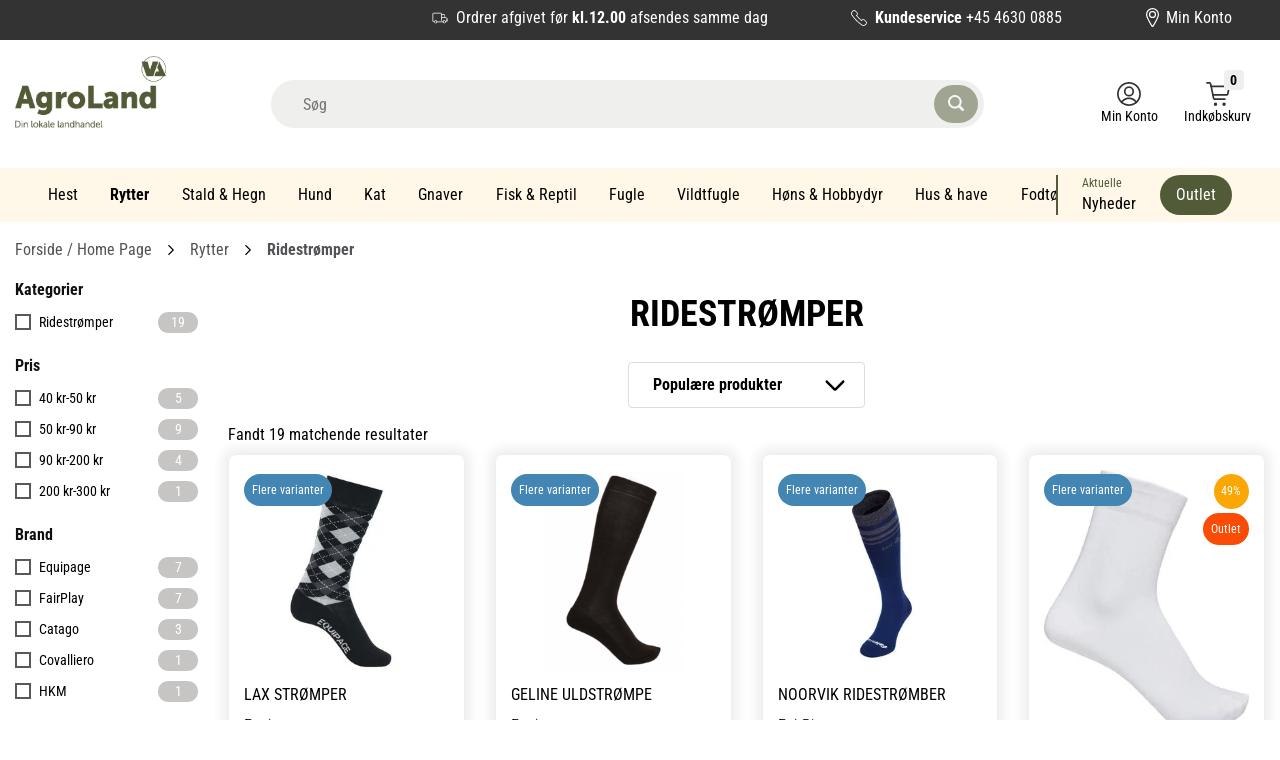

--- FILE ---
content_type: text/html; charset=utf-8
request_url: https://www.agroland.dk/rytter/ridestromper
body_size: 35725
content:
<!DOCTYPE html>
<html lang="da">
<head>
    
<meta charset="utf-8" />
<meta name="viewport" content="width=device-width, initial-scale=1.0" />
<title>Ridestr&#xF8;mper AgroLand</title>
<link rel="preload" as="font" href="/ui/es6/RobotoCondensed-Bold.ttf" crossorigin="anonymous" />
<link rel="preload" as="font" href="/ui/es6/RobotoCondensed-Regular.ttf" crossorigin="anonymous" />
<link rel="stylesheet" type="text/css" href="/ui/css/site.min.css?v=kcqD89coEMZW_1zA-Lda4wQnRQQ6UpTvOAfFOHfjr_Q" />
    <link rel="apple-touch-icon" href="/storage/889D6AD64719F7CE7F84366C7D8914552A8E8B590A5D9DE949F703B82663C63B/db40df347ef64db28e29ae5a6af4222a/42-42-1-png.Png/media/3930de78f30b400bbcdda0f906f0a2b9/favicon.png" type="" />
    <link rel="icon" href="/storage/889D6AD64719F7CE7F84366C7D8914552A8E8B590A5D9DE949F703B82663C63B/db40df347ef64db28e29ae5a6af4222a/42-42-1-png.Png/media/3930de78f30b400bbcdda0f906f0a2b9/favicon.png" type="image/png" />
    <link rel="icon" href="/storage/889D6AD64719F7CE7F84366C7D8914552A8E8B590A5D9DE949F703B82663C63B/db40df347ef64db28e29ae5a6af4222a/42-42-1-png.Png/media/3930de78f30b400bbcdda0f906f0a2b9/favicon.png" type="image/png" />
    <link rel="icon" href="/storage/6C0EED80268E7E3A22F52D0256383C0A4BB7CA7DDB49BBCFF9010DA746A5C8CB/db40df347ef64db28e29ae5a6af4222a/32-32-1-png.Png/media/3930de78f30b400bbcdda0f906f0a2b9/favicon.png" type="image/png" />
    <link rel="icon" href="/storage/C8522B83347344299B989C5522852525E620BE7466A75658425F851CF26E6E0E/db40df347ef64db28e29ae5a6af4222a/16-16-1-png.Png/media/3930de78f30b400bbcdda0f906f0a2b9/favicon.png" type="image/png" />
    <link rel="shortcut icon" href="/storage/EC4412E11566E2EC521098CFF599CB578D48ED4726088939B9911549120CB790/db40df347ef64db28e29ae5a6af4222a/16-16-1-png.Icon/media/3930de78f30b400bbcdda0f906f0a2b9/favicon.ico" type="" />

    <link rel="canonical" href="https://www.agroland.dk/rytter/ridestromper" />

    <meta name="robots" content="index,follow" />
    <meta name="generator" content="Litium" />
    <meta property="og:title" content="Ridestr&#xF8;mper" />
    <meta property="og:type" content="website" />
    <meta property="og:image" content="https://www.agroland.dk/storage/D00171677A21A2B0113D2E44B7CD5BA7B3A2E2402E045FFEB182EAA83A58A98D/61aff75522a646ab90bcc34f8427efe9/svg/media/784c9042c538459087907869ecebdb2b/agroland-logo.svg" />
    <meta property="og:image:secure_url" content="https://www.agroland.dk/storage/D00171677A21A2B0113D2E44B7CD5BA7B3A2E2402E045FFEB182EAA83A58A98D/61aff75522a646ab90bcc34f8427efe9/svg/media/784c9042c538459087907869ecebdb2b/agroland-logo.svg" />
    <meta property="og:url" content="https://www.agroland.dk/rytter/ridestromper" />
    <meta property="og:description" content="" />
    <meta property="og:locale" content="da_DK" />
    <meta property="og:site_name" content="AgroLand" />
<script src="https://files.userlink.ai/public/embed.min.js" charset="utf-8" id="bai-scr-emb" data-cid="684022d1ee7ce33b53f71780" async domain="www.agroland.dk"></script>
    <script type="text/javascript" async="" src="https://static.klaviyo.com/onsite/js/WC8spM/klaviyo.js"></script>
<!-- Google Tag Manager --><script type="text/javascript">
(function(w){w.dataLayer = w.dataLayer || [];

})(window);
(function(w,d,s,l,i){w[l]=w[l]||[];w[l].push({'gtm.start':new Date().getTime(),event:'gtm.js'});var f=d.getElementsByTagName(s)[0],j=d.createElement(s),dl=l!='dataLayer'?'&l='+l:'';j.async=true;j.src='//www.googletagmanager.com/gtm.js?id='+i+dl;f.parentNode.insertBefore(j,f);})(window,document,'script','dataLayer','GTM-PG5T7NFS');
</script><!-- End Google Tag Manager -->
<script type="text/javascript">window.dataLayer=window.dataLayer||[];function gtag(){dataLayer.push(arguments);}</script><script type="text/javascript" src="//widget.trustpilot.com/bootstrap/v5/tp.widget.bootstrap.min.js" async></script>
    
    
<script type="text/javascript">
	window.localStorage.setItem('requestVerificationToken', 'CfDJ8KScLqHHOPVItu6jfZSsMYKazYtyG7Hroe4jVBbqJzyDcbaIo3yTTCEQPIJFYqVIYa2lfudlwHM9hV1UA6-WOIzJIwsBjmbNhzEIdsq5PZRHKaDL0k1Mgzbx9Vtm8wXaYtMKKBlwQ9llOkasONxBoeY');
	window.__litium = window.__litium || {};
	window.__litium.requestContext = {"channelSystemId":"bde4757d-81fb-4553-83b7-5483afff579e","currentPageSystemId":"6fed9b2b-91d3-46ff-bd49-af58a47025bd","productCategorySystemId":"470dc460-8057-4506-bb1c-01c90136faed"};
	window.__litium.preloadState = window.__litium.preloadState || {};
	window.__litium.preloadState.cart = {"checkoutUrl":"/Checkout","orderTotal":"0,00 kr","quantity":"0","orderRows":[],"discountRows":[],"discount":"","deliveryCost":"0,00 kr","paymentCost":"0,00 kr","grandTotal":"0,00 kr","vat":"0,00 kr","systemId":"00000000-0000-0000-0000-000000000000"};
	window.__litium.preloadState.navigation = {"contentLinks":[{"iconUrl":"/storage/384090E1DC0DD3B581F6853EC5FD6D199CEBAD3C0FCDC062205859D189EB26C2/7257671d33024c51a700ccb06c4f4d0a/svg/media/a69a31575dfc45dc918a4f6b7d6d369c/Horse.svg","name":"Hest","url":"/hest","disabled":false,"isSelected":false,"links":[{"name":"Foder hest","url":"/hest/foder-hest","disabled":false,"isSelected":false,"links":[{"name":"HorseLux foder","url":"/hest/foder-hest/horselux-foder","disabled":false,"isSelected":false,"links":[],"isCategoryLink":true},{"name":"Nordic Horse foder","url":"/hest/foder-hest/nordic-horse-foder","disabled":false,"isSelected":false,"links":[],"isCategoryLink":true},{"name":"St. Hippolyt foder","url":"/hest/foder-hest/st-hippolyt-foder","disabled":false,"isSelected":false,"links":[],"isCategoryLink":true},{"name":"Brogaarden foder","url":"/hest/foder-hest/brogaarden-foder","disabled":false,"isSelected":false,"links":[],"isCategoryLink":true},{"name":"Aveve foder","url":"/hest/foder-hest/aveve-foder","disabled":false,"isSelected":false,"links":[],"isCategoryLink":true},{"name":"Agrobs foder","url":"/hest/foder-hest/agrobs-foder","disabled":false,"isSelected":false,"links":[],"isCategoryLink":true},{"name":"Dengie foder","url":"/hest/foder-hest/dengie-foder","disabled":false,"isSelected":false,"links":[],"isCategoryLink":true},{"name":"Havens foder","url":"/hest/foder-hest/havens-foder","disabled":false,"isSelected":false,"links":[],"isCategoryLink":true},{"name":"Øvrige hestefoder","url":"/hest/foder-hest/ovrige-hestefoder","disabled":false,"isSelected":false,"links":[],"isCategoryLink":true}],"isCategoryLink":true},{"name":"Tilskud hest","url":"/hest/tilskud-hest","disabled":false,"isSelected":false,"links":[{"name":"HorseLux tilskud","url":"/hest/tilskud-hest/horselux-tilskud","disabled":false,"isSelected":false,"links":[],"isCategoryLink":true},{"name":"Nordic horse tilskud","url":"/hest/tilskud-hest/nordic-horse-tilskud","disabled":false,"isSelected":false,"links":[],"isCategoryLink":true},{"name":"St. Hippolyt tilskud","url":"/hest/tilskud-hest/st-hippolyt-tilskud","disabled":false,"isSelected":false,"links":[],"isCategoryLink":true},{"name":"Equidan tilskud","url":"/hest/tilskud-hest/equidan-tilskud","disabled":false,"isSelected":false,"links":[],"isCategoryLink":true},{"name":"Salvana tilskud","url":"/hest/tilskud-hest/salvana-tilskud","disabled":false,"isSelected":false,"links":[],"isCategoryLink":true},{"name":"Brogaarden tilskud","url":"/hest/tilskud-hest/brogaarden-tilskud","disabled":false,"isSelected":false,"links":[],"isCategoryLink":true},{"name":"Foran Equine Tilskud","url":"/hest/tilskud-hest/foran-equine-tilskud","disabled":false,"isSelected":false,"links":[],"isCategoryLink":true},{"name":"Vectur tilskud","url":"/hest/tilskud-hest/vectur-tilskud","disabled":false,"isSelected":false,"links":[],"isCategoryLink":true},{"name":"TRM tilskud","url":"/hest/tilskud-hest/trm-tilskud","disabled":false,"isSelected":false,"links":[],"isCategoryLink":true},{"name":"Statera tilskud","url":"/hest/tilskud-hest/statera-tilskud","disabled":false,"isSelected":false,"links":[],"isCategoryLink":true},{"name":"Øvrige tilskud hest","url":"/hest/tilskud-hest/ovrige-tilskud-hest","disabled":false,"isSelected":false,"links":[],"isCategoryLink":true}],"isCategoryLink":true},{"name":"Godbidder","url":"/hest/godbidder","disabled":false,"isSelected":false,"links":[],"isCategoryLink":true},{"name":"Sliksten hest","url":"/hest/sliksten-hest","disabled":false,"isSelected":false,"links":[],"isCategoryLink":true},{"name":"Refleks & lys","url":"/hest/refleks-lys","disabled":false,"isSelected":false,"links":[],"isCategoryLink":true},{"name":"Dækkener & tæpper","url":"/hest/daekkener-taepper","disabled":false,"isSelected":false,"links":[{"name":"Udedækken","url":"/hest/daekkener-taepper/udedaekken","disabled":false,"isSelected":false,"links":[],"isCategoryLink":true},{"name":"Fleecedækken","url":"/hest/daekkener-taepper/fleecedaekken","disabled":false,"isSelected":false,"links":[],"isCategoryLink":true},{"name":"Stalddækken","url":"/hest/daekkener-taepper/stalddaekken","disabled":false,"isSelected":false,"links":[],"isCategoryLink":true},{"name":"Diverse dækken","url":"/hest/daekkener-taepper/diverse-daekken","disabled":false,"isSelected":false,"links":[],"isCategoryLink":true}],"isCategoryLink":true},{"name":"Plejemidler hest","url":"/hest/plejemidler-hest","disabled":false,"isSelected":false,"links":[{"name":"Nordic Horse pleje","url":"/hest/plejemidler-hest/nordic-horse-pleje","disabled":false,"isSelected":false,"links":[],"isCategoryLink":true},{"name":"St. Hippolyt pleje","url":"/hest/plejemidler-hest/st-hippolyt-pleje","disabled":false,"isSelected":false,"links":[],"isCategoryLink":true},{"name":"Carr & Day & Martin pleje","url":"/hest/plejemidler-hest/carr-day-martin-pleje","disabled":false,"isSelected":false,"links":[],"isCategoryLink":true},{"name":"Nettex pleje","url":"/hest/plejemidler-hest/nettex-pleje","disabled":false,"isSelected":false,"links":[],"isCategoryLink":true},{"name":"Nathalie Horsecare","url":"/hest/plejemidler-hest/nathalie-horsecare","disabled":false,"isSelected":false,"links":[],"isCategoryLink":true},{"name":"Leovet pleje","url":"/hest/plejemidler-hest/leovet-pleje","disabled":false,"isSelected":false,"links":[],"isCategoryLink":true},{"name":"Statera pleje","url":"/hest/plejemidler-hest/statera-pleje","disabled":false,"isSelected":false,"links":[],"isCategoryLink":true},{"name":"Foran Equine pleje","url":"/hest/plejemidler-hest/foran-equine-pleje","disabled":false,"isSelected":false,"links":[],"isCategoryLink":true},{"name":"Øvrige plejemidler hest","url":"/hest/plejemidler-hest/ovrige-plejemidler-hest","disabled":false,"isSelected":false,"links":[],"isCategoryLink":true}],"isCategoryLink":true},{"name":"Pelspleje","url":"/hest/pelspleje","disabled":false,"isSelected":false,"links":[{"name":"Strigler","url":"/hest/pelspleje/strigler","disabled":false,"isSelected":false,"links":[],"isCategoryLink":true},{"name":"Strigletasker & striglekasser","url":"/hest/pelspleje/strigletasker-striglekasser","disabled":false,"isSelected":false,"links":[],"isCategoryLink":true},{"name":"Flette tilbehør","url":"/hest/pelspleje/flette-tilbehor","disabled":false,"isSelected":false,"links":[],"isCategoryLink":true},{"name":"Diverse til strigler","url":"/hest/pelspleje/diverse-til-strigler","disabled":false,"isSelected":false,"links":[],"isCategoryLink":true}],"isCategoryLink":true},{"name":"Grimer & træktove","url":"/hest/grimer-traektove","disabled":false,"isSelected":false,"links":[{"name":"Grimer","url":"/hest/grimer-traektove/grimer","disabled":false,"isSelected":false,"links":[],"isCategoryLink":true},{"name":"Diverse til grimer","url":"/hest/grimer-traektove/diverse-til-grimer","disabled":false,"isSelected":false,"links":[],"isCategoryLink":true},{"name":"Træktove","url":"/hest/grimer-traektove/traektove","disabled":false,"isSelected":false,"links":[],"isCategoryLink":true}],"isCategoryLink":true},{"name":"Sadeltilbehør","url":"/hest/sadeltilbehor","disabled":false,"isSelected":false,"links":[{"name":"Stigbøjler & stigremme","url":"/hest/sadeltilbehor/stigbojler-stigremme","disabled":false,"isSelected":false,"links":[],"isCategoryLink":true},{"name":"Underlag","url":"/hest/sadeltilbehor/underlag","disabled":false,"isSelected":false,"links":[],"isCategoryLink":true},{"name":"Pads","url":"/hest/sadeltilbehor/pads","disabled":false,"isSelected":false,"links":[],"isCategoryLink":true},{"name":"Gjorde","url":"/hest/sadeltilbehor/gjorde","disabled":false,"isSelected":false,"links":[],"isCategoryLink":true},{"name":"Diverse til sadel","url":"/hest/sadeltilbehor/diverse-til-sadel","disabled":false,"isSelected":false,"links":[],"isCategoryLink":true}],"isCategoryLink":true},{"name":"Trenser & trensetilbehør","url":"/hest/trenser-trensetilbehor","disabled":false,"isSelected":false,"links":[{"name":"Trenser","url":"/hest/trenser-trensetilbehor/trenser","disabled":false,"isSelected":false,"links":[],"isCategoryLink":true},{"name":"Hut","url":"/hest/trenser-trensetilbehor/hut","disabled":false,"isSelected":false,"links":[],"isCategoryLink":true},{"name":"Bid","url":"/hest/trenser-trensetilbehor/bid","disabled":false,"isSelected":false,"links":[],"isCategoryLink":true},{"name":"Tøjler","url":"/hest/trenser-trensetilbehor/tojler","disabled":false,"isSelected":false,"links":[],"isCategoryLink":true},{"name":"Diverse til trenser","url":"/hest/trenser-trensetilbehor/diverse-til-trenser","disabled":false,"isSelected":false,"links":[],"isCategoryLink":true}],"isCategoryLink":true},{"name":"Longeringsartikler","url":"/hest/longeringsartikler","disabled":false,"isSelected":false,"links":[],"isCategoryLink":true},{"name":"Gamacher & bandager","url":"/hest/gamacher-bandager","disabled":false,"isSelected":false,"links":[],"isCategoryLink":true},{"name":"Klokker & boots","url":"/hest/klokker-boots","disabled":false,"isSelected":false,"links":[],"isCategoryLink":true},{"name":"Klippemaskiner & tilbehør","url":"/hest/klippemaskiner-tilbehor","disabled":false,"isSelected":false,"links":[],"isCategoryLink":true},{"name":"Transportudstyr","url":"/hest/transportudstyr","disabled":false,"isSelected":false,"links":[],"isCategoryLink":true},{"name":"Insektbeskyttelse","url":"/hest/insektbeskyttelse","disabled":false,"isSelected":false,"links":[],"isCategoryLink":true},{"name":"Diverse til hest","url":"/hest/diverse-til-hest","disabled":false,"isSelected":false,"links":[],"isCategoryLink":true}],"isCategoryLink":true,"megaMenuExtra":{"imageUrl":"/storage/A1E7F356AD1C7C4463FC459140E914D4F9A9DA26EA2C6C13A180ADDD90123418/6e34da32ae5b46998d1e7b756db7c38a/1000-559-0-jpg.Jpeg/media/cabf3f2eb37b42ad9a40c5c93e184c06/Banner%20image%20510x285_Hest.jpeg","link":"/tilbud/tilbud-hest","linkText":"Tilbud hest"}},{"iconUrl":"/storage/1773108A3A7D0C0E72CD86AB597F45CE6CE9507582FF73613F066B9B73B66AFE/f2f94c51fc2b4fecade5390d81fe2176/svg/media/7df6df003d404f34b2d53f06f2bf47fa/Outdoors-Horse.svg","name":"Rytter","url":"/rytter","disabled":false,"isSelected":true,"links":[{"name":"Ridebluser","url":"/rytter/ridebluser","disabled":false,"isSelected":false,"links":[],"isCategoryLink":true},{"name":"Ridebukser","url":"/rytter/ridebukser","disabled":false,"isSelected":false,"links":[],"isCategoryLink":true},{"name":"Rideovertøj","url":"/rytter/rideovertoj","disabled":false,"isSelected":false,"links":[],"isCategoryLink":true},{"name":"Ridehandsker","url":"/rytter/ridehandsker","disabled":false,"isSelected":false,"links":[],"isCategoryLink":true},{"name":"Ridestrømper","url":"/rytter/ridestromper","disabled":false,"isSelected":true,"links":[],"isCategoryLink":true},{"name":"Tøj med varme","url":"/rytter/toj-med-varme","disabled":false,"isSelected":false,"links":[],"isCategoryLink":true},{"name":"Huer & pandebånd","url":"/rytter/huer-pandeband","disabled":false,"isSelected":false,"links":[],"isCategoryLink":true},{"name":"Stævnetøj","url":"/rytter/staevnetoj","disabled":false,"isSelected":false,"links":[],"isCategoryLink":true},{"name":"Støvler","url":"/rytter/stovler","disabled":false,"isSelected":false,"links":[{"name":"Ridestøvler","url":"/rytter/stovler/ridestovler","disabled":false,"isSelected":false,"links":[],"isCategoryLink":true},{"name":"Jodhpurs","url":"/rytter/stovler/jodhpurs","disabled":false,"isSelected":false,"links":[],"isCategoryLink":true},{"name":"Staldstøvler","url":"/rytter/stovler/staldstovler","disabled":false,"isSelected":false,"links":[],"isCategoryLink":true},{"name":"Leggings","url":"/rytter/stovler/leggings","disabled":false,"isSelected":false,"links":[],"isCategoryLink":true},{"name":"Støvletasker","url":"/rytter/stovler/stovletasker","disabled":false,"isSelected":false,"links":[],"isCategoryLink":true},{"name":"Tilbehør ridestøvler","url":"/rytter/stovler/tilbehor-ridestovler","disabled":false,"isSelected":false,"links":[],"isCategoryLink":true}],"isCategoryLink":true},{"name":"Ridehjelm","url":"/rytter/ridehjelm","disabled":false,"isSelected":false,"links":[],"isCategoryLink":true},{"name":"Sikkerhedsveste","url":"/rytter/sikkerhedsveste","disabled":false,"isSelected":false,"links":[],"isCategoryLink":true},{"name":"Børnetøj & sko","url":"/rytter/bornetoj-sko","disabled":false,"isSelected":false,"links":[],"isCategoryLink":true},{"name":"Børneartikler","url":"/rytter/borneartikler","disabled":false,"isSelected":false,"links":[],"isCategoryLink":true},{"name":"Kæpheste","url":"/rytter/kaepheste","disabled":false,"isSelected":false,"links":[],"isCategoryLink":true},{"name":"Cuddle pony","url":"/rytter/cuddle-pony","disabled":false,"isSelected":false,"links":[],"isCategoryLink":true},{"name":"Piske","url":"/rytter/piske","disabled":false,"isSelected":false,"links":[],"isCategoryLink":true},{"name":"Sporer","url":"/rytter/sporer","disabled":false,"isSelected":false,"links":[],"isCategoryLink":true},{"name":"Refleks & lys rytter","url":"/rytter/refleks-lys-rytter","disabled":false,"isSelected":false,"links":[],"isCategoryLink":true},{"name":"Diverse til rytter","url":"/rytter/diverse-til-rytter","disabled":false,"isSelected":false,"links":[],"isCategoryLink":true}],"isCategoryLink":true,"megaMenuExtra":{"imageUrl":"/storage/BDE1D0EBBCC0E3604F08975D9B500DB314F227F0A405503ADF82027086C14CAA/550ab310de224166bc688e0b1a55c8b6/1000-559-0-jpg.Jpeg/media/1de16dcba7434cffa05ef2754f48469a/Banner%20image%20510x285_Rytter.jpeg","link":"/tilbud/tilbud-rytter","linkText":"Tilbud rytter"}},{"iconUrl":"/storage/1C85484D3C308069BDDF31084D82BB9760CBBC9CED7051FE675D4F78767D9445/5c982e68eb5a4b908006d4458efb8cbe/100-100-0-png.Png/media/87bd25b9f0614b99a4c04c3ebb8ca966/630277.png","name":"Stald & Hegn","url":"/stald-hegn","disabled":false,"isSelected":false,"links":[{"name":"Staldartikler","url":"/stald-hegn/staldartikler","disabled":false,"isSelected":false,"links":[{"name":"Hønet","url":"/stald-hegn/staldartikler/honet","disabled":false,"isSelected":false,"links":[],"isCategoryLink":true},{"name":"Legetøj til heste","url":"/stald-hegn/staldartikler/legetoj-til-heste","disabled":false,"isSelected":false,"links":[],"isCategoryLink":true},{"name":"Slikstensholdere","url":"/stald-hegn/staldartikler/slikstensholdere","disabled":false,"isSelected":false,"links":[],"isCategoryLink":true},{"name":"Spande & krybber","url":"/stald-hegn/staldartikler/spande-krybber","disabled":false,"isSelected":false,"links":[],"isCategoryLink":true},{"name":"Foderskovle & tønder","url":"/stald-hegn/staldartikler/foderskovle-tonder","disabled":false,"isSelected":false,"links":[],"isCategoryLink":true},{"name":"Stativer & ophæng","url":"/stald-hegn/staldartikler/stativer-ophaeng","disabled":false,"isSelected":false,"links":[],"isCategoryLink":true},{"name":"Spånegrebe","url":"/stald-hegn/staldartikler/spanegrebe","disabled":false,"isSelected":false,"links":[],"isCategoryLink":true},{"name":"Gødningsopsamler","url":"/stald-hegn/staldartikler/godningsopsamler","disabled":false,"isSelected":false,"links":[],"isCategoryLink":true},{"name":"Trillebøre","url":"/stald-hegn/staldartikler/trillebore","disabled":false,"isSelected":false,"links":[],"isCategoryLink":true},{"name":"Diverse staldartikler","url":"/stald-hegn/staldartikler/diverse-staldartikler","disabled":false,"isSelected":false,"links":[],"isCategoryLink":true}],"isCategoryLink":true},{"name":"Strøelse","url":"/stald-hegn/stroelse","disabled":false,"isSelected":false,"links":[],"isCategoryLink":true},{"name":"Fold & Hegn","url":"/stald-hegn/fold-hegn","disabled":false,"isSelected":false,"links":[{"name":"Hegn","url":"/stald-hegn/fold-hegn/hegn","disabled":false,"isSelected":false,"links":[],"isCategoryLink":true},{"name":"El hegn","url":"/stald-hegn/fold-hegn/el-hegn","disabled":false,"isSelected":false,"links":[],"isCategoryLink":true},{"name":"Pæle","url":"/stald-hegn/fold-hegn/paele","disabled":false,"isSelected":false,"links":[],"isCategoryLink":true},{"name":"Håndtag","url":"/stald-hegn/fold-hegn/handtag","disabled":false,"isSelected":false,"links":[],"isCategoryLink":true},{"name":"Isolator","url":"/stald-hegn/fold-hegn/isolator","disabled":false,"isSelected":false,"links":[],"isCategoryLink":true},{"name":"Reb, tråd & samler","url":"/stald-hegn/fold-hegn/reb-trad-samler","disabled":false,"isSelected":false,"links":[],"isCategoryLink":true},{"name":"Diverse fold & hegn","url":"/stald-hegn/fold-hegn/diverse-fold-hegn","disabled":false,"isSelected":false,"links":[],"isCategoryLink":true}],"isCategoryLink":true}],"isCategoryLink":true,"megaMenuExtra":{"imageUrl":"/storage/B146485F790763172CB2D6A2795D2F874F572EB43BBB33BCB688C1750F663B46/3dcddef63b284656bd31d1e5e6a921ab/1000-559-0-png.Png/media/e9ac9796b5d84435a56b08a520883c76/Stald.png","link":"/tilbud/tilbud-stald-hegn","linkText":"Tilbud stald & hegn"}},{"iconUrl":"/storage/24BA2F62E3D327D188BBC1D8A6BFD6B0A5AC0CD1BA0D5F4BB10BFC1EC4DC3901/d16ace1c18734788949a1e08394a6ef8/svg/media/ccfb9da563c045d383a6eb94bb24aba6/Dog.svg","name":"Hund","url":"/hund","disabled":false,"isSelected":false,"links":[{"name":"Foder hund","url":"/hund/foder-hund","disabled":false,"isSelected":false,"links":[{"name":"Arion hundefoder","url":"/hund/foder-hund/arion-hundefoder","disabled":false,"isSelected":false,"links":[],"isCategoryLink":true},{"name":"Live hundefoder","url":"/hund/foder-hund/live-hundefoder","disabled":false,"isSelected":false,"links":[],"isCategoryLink":true},{"name":"Belcando hundefoder","url":"/hund/foder-hund/belcando-hundefoder","disabled":false,"isSelected":false,"links":[],"isCategoryLink":true},{"name":"Sam's Field hundefoder","url":"/hund/foder-hund/sam-s-field-hundefoder","disabled":false,"isSelected":false,"links":[],"isCategoryLink":true},{"name":"Uniq hundefoder","url":"/hund/foder-hund/uniq-hundefoder","disabled":false,"isSelected":false,"links":[],"isCategoryLink":true},{"name":"Vetcur hundefoder","url":"/hund/foder-hund/vetcur-hundefoder","disabled":false,"isSelected":false,"links":[],"isCategoryLink":true},{"name":"Mush hundefoder","url":"/hund/foder-hund/mush-hundefoder","disabled":false,"isSelected":false,"links":[],"isCategoryLink":true},{"name":"Fodax hundefoder","url":"/hund/foder-hund/fodax-hundefoder","disabled":false,"isSelected":false,"links":[],"isCategoryLink":true},{"name":"Kragborg hundefoder","url":"/hund/foder-hund/kragborg-hundefoder","disabled":false,"isSelected":false,"links":[],"isCategoryLink":true},{"name":"Vådfoder hund","url":"/hund/foder-hund/vadfoder-hund","disabled":false,"isSelected":false,"links":[],"isCategoryLink":true},{"name":"Øvrige hundefoder","url":"/hund/foder-hund/ovrige-hundefoder","disabled":false,"isSelected":false,"links":[],"isCategoryLink":true}],"isCategoryLink":true},{"name":"Tilskud hund","url":"/hund/tilskud-hund","disabled":false,"isSelected":false,"links":[{"name":"Equidan tilskud hund","url":"/hund/tilskud-hund/equidan-tilskud-hund","disabled":false,"isSelected":false,"links":[],"isCategoryLink":true},{"name":"Vetcur tilskud hund","url":"/hund/tilskud-hund/vetcur-tilskud-hund","disabled":false,"isSelected":false,"links":[],"isCategoryLink":true},{"name":"Trikem tilskud hund","url":"/hund/tilskud-hund/trikem-tilskud-hund","disabled":false,"isSelected":false,"links":[],"isCategoryLink":true},{"name":"Statera tilskud hund","url":"/hund/tilskud-hund/statera-tilskud-hund","disabled":false,"isSelected":false,"links":[],"isCategoryLink":true},{"name":"B&B tilskud hund","url":"/hund/tilskud-hund/b-b-tilskud-hund","disabled":false,"isSelected":false,"links":[],"isCategoryLink":true},{"name":"KW tilskud hund","url":"/hund/tilskud-hund/kw-tilskud-hund","disabled":false,"isSelected":false,"links":[],"isCategoryLink":true},{"name":"Uniq tilskud hund","url":"/hund/tilskud-hund/uniq-tilskud-hund","disabled":false,"isSelected":false,"links":[],"isCategoryLink":true},{"name":"Kragborg tilskud hund","url":"/hund/tilskud-hund/kragborg-tilskud-hund","disabled":false,"isSelected":false,"links":[],"isCategoryLink":true},{"name":"Øvrige tilskud hund","url":"/hund/tilskud-hund/ovrige-tilskud-hund","disabled":false,"isSelected":false,"links":[],"isCategoryLink":true}],"isCategoryLink":true},{"name":"Godbidder & ben hund","url":"/hund/godbidder-ben-hund","disabled":false,"isSelected":false,"links":[{"name":"Agrolands favoritter","url":"/hund/godbidder-ben-hund/agrolands-favoritter","disabled":false,"isSelected":false,"links":[],"isCategoryLink":true},{"name":"Tyggeben & horn","url":"/hund/godbidder-ben-hund/tyggeben-horn","disabled":false,"isSelected":false,"links":[],"isCategoryLink":true},{"name":"Naturlige","url":"/hund/godbidder-ben-hund/naturlige","disabled":false,"isSelected":false,"links":[],"isCategoryLink":true},{"name":"Kornfri","url":"/hund/godbidder-ben-hund/kornfri","disabled":false,"isSelected":false,"links":[],"isCategoryLink":true},{"name":"Dental","url":"/hund/godbidder-ben-hund/dental","disabled":false,"isSelected":false,"links":[],"isCategoryLink":true},{"name":"Snackbar","url":"/hund/godbidder-ben-hund/snackbar","disabled":false,"isSelected":false,"links":[],"isCategoryLink":true},{"name":"Træningsgodbidder","url":"/hund/godbidder-ben-hund/traeningsgodbidder","disabled":false,"isSelected":false,"links":[],"isCategoryLink":true},{"name":"Diverse godbidder & ben","url":"/hund/godbidder-ben-hund/diverse-godbidder-ben","disabled":false,"isSelected":false,"links":[],"isCategoryLink":true}],"isCategoryLink":true},{"name":"Til gåturen","url":"/hund/til-gaturen","disabled":false,"isSelected":false,"links":[{"name":"Hundetøj","url":"/hund/til-gaturen/hundetoj","disabled":false,"isSelected":false,"links":[],"isCategoryLink":true},{"name":"Liner","url":"/hund/til-gaturen/liner","disabled":false,"isSelected":false,"links":[],"isCategoryLink":true},{"name":"Seler","url":"/hund/til-gaturen/seler","disabled":false,"isSelected":false,"links":[],"isCategoryLink":true},{"name":"Lys & refleks","url":"/hund/til-gaturen/lys-refleks","disabled":false,"isSelected":false,"links":[],"isCategoryLink":true},{"name":"Høm høm poser","url":"/hund/til-gaturen/hom-hom-poser","disabled":false,"isSelected":false,"links":[],"isCategoryLink":true},{"name":"Diverse til gåturen","url":"/hund/til-gaturen/diverse-til-gaturen","disabled":false,"isSelected":false,"links":[],"isCategoryLink":true}],"isCategoryLink":true},{"name":"Hundetræning","url":"/hund/hundetraening","disabled":false,"isSelected":false,"links":[{"name":"Jagt","url":"/hund/hundetraening/jagt","disabled":false,"isSelected":false,"links":[],"isCategoryLink":true},{"name":"Apportering","url":"/hund/hundetraening/apportering","disabled":false,"isSelected":false,"links":[],"isCategoryLink":true},{"name":"Sporliner","url":"/hund/hundetraening/sporliner","disabled":false,"isSelected":false,"links":[],"isCategoryLink":true},{"name":"Godbidstasker","url":"/hund/hundetraening/godbidstasker","disabled":false,"isSelected":false,"links":[],"isCategoryLink":true},{"name":"Fløjter & klikker","url":"/hund/hundetraening/flojter-klikker","disabled":false,"isSelected":false,"links":[],"isCategoryLink":true},{"name":"Diverse hundetræning","url":"/hund/hundetraening/diverse-hundetraening","disabled":false,"isSelected":false,"links":[],"isCategoryLink":true}],"isCategoryLink":true},{"name":"Plejemidler hund","url":"/hund/plejemidler-hund","disabled":false,"isSelected":false,"links":[{"name":"Bogar pleje hund","url":"/hund/plejemidler-hund/bogar-pleje-hund","disabled":false,"isSelected":false,"links":[],"isCategoryLink":true},{"name":"B&B pleje hund","url":"/hund/plejemidler-hund/b-b-pleje-hund","disabled":false,"isSelected":false,"links":[],"isCategoryLink":true},{"name":"KW pleje hund","url":"/hund/plejemidler-hund/kw-pleje-hund","disabled":false,"isSelected":false,"links":[],"isCategoryLink":true},{"name":"Trixie pleje hund","url":"/hund/plejemidler-hund/trixie-pleje-hund","disabled":false,"isSelected":false,"links":[],"isCategoryLink":true},{"name":"Øvrige plejemidler hund","url":"/hund/plejemidler-hund/ovrige-plejemidler-hund","disabled":false,"isSelected":false,"links":[],"isCategoryLink":true}],"isCategoryLink":true},{"name":"Senge hund","url":"/hund/senge-hund","disabled":false,"isSelected":false,"links":[{"name":"Tæpper","url":"/hund/senge-hund/taepper","disabled":false,"isSelected":false,"links":[],"isCategoryLink":true},{"name":"Hundesenge","url":"/hund/senge-hund/hundesenge","disabled":false,"isSelected":false,"links":[],"isCategoryLink":true},{"name":"Madrasser & puder","url":"/hund/senge-hund/madrasser-puder","disabled":false,"isSelected":false,"links":[],"isCategoryLink":true},{"name":"Diverse hundesenge","url":"/hund/senge-hund/diverse-hundesenge","disabled":false,"isSelected":false,"links":[],"isCategoryLink":true}],"isCategoryLink":true},{"name":"Legetøj hund","url":"/hund/legetoj-hund","disabled":false,"isSelected":false,"links":[{"name":"Reb","url":"/hund/legetoj-hund/reb","disabled":false,"isSelected":false,"links":[],"isCategoryLink":true},{"name":"Plys","url":"/hund/legetoj-hund/plys","disabled":false,"isSelected":false,"links":[],"isCategoryLink":true},{"name":"Kong","url":"/hund/legetoj-hund/kong","disabled":false,"isSelected":false,"links":[],"isCategoryLink":true},{"name":"Chuckit","url":"/hund/legetoj-hund/chuckit","disabled":false,"isSelected":false,"links":[],"isCategoryLink":true},{"name":"Aktivitet","url":"/hund/legetoj-hund/aktivitet","disabled":false,"isSelected":false,"links":[],"isCategoryLink":true},{"name":"Diverse legetøj","url":"/hund/legetoj-hund/diverse-legetoj","disabled":false,"isSelected":false,"links":[],"isCategoryLink":true}],"isCategoryLink":true},{"name":"Halsbånd","url":"/hund/halsband","disabled":false,"isSelected":false,"links":[{"name":"Læder halsbånd","url":"/hund/halsband/laeder-halsband","disabled":false,"isSelected":false,"links":[],"isCategoryLink":true},{"name":"Polstret hålsbånd","url":"/hund/halsband/polstret-halsband","disabled":false,"isSelected":false,"links":[],"isCategoryLink":true},{"name":"Nylon halsbånd","url":"/hund/halsband/nylon-halsband","disabled":false,"isSelected":false,"links":[],"isCategoryLink":true},{"name":"Kæde halsbånd","url":"/hund/halsband/kaede-halsband","disabled":false,"isSelected":false,"links":[],"isCategoryLink":true},{"name":"Diverse halsbånd","url":"/hund/halsband/diverse-halsband","disabled":false,"isSelected":false,"links":[],"isCategoryLink":true}],"isCategoryLink":true},{"name":"Skåle & foderautomater hund","url":"/hund/skale-foderautomater-hund","disabled":false,"isSelected":false,"links":[],"isCategoryLink":true},{"name":"Børster, sakse & tilbehør hund","url":"/hund/borster-sakse-tilbehor-hund","disabled":false,"isSelected":false,"links":[],"isCategoryLink":true},{"name":"Transport & bure","url":"/hund/transport-bure","disabled":false,"isSelected":false,"links":[],"isCategoryLink":true},{"name":"Loppe & flåtmidler hund","url":"/hund/loppe-flatmidler-hund","disabled":false,"isSelected":false,"links":[],"isCategoryLink":true},{"name":"Diverse til hund","url":"/hund/diverse-til-hund","disabled":false,"isSelected":false,"links":[],"isCategoryLink":true}],"isCategoryLink":true,"megaMenuExtra":{"imageUrl":"/storage/E8DFC2C8B6407A30A2E3B04B61BEE8324E432A8FF9509E70A75A3501727E8100/f094eef7cbb0476c850c14bbc70033d1/1000-559-0-jpg.Jpeg/media/1837131ef304400889fec3f3c5d60643/Banner%20image%20510x285_Hund.jpeg","link":"/tilbud/tilbud-hund","linkText":"Tilbud hund"}},{"iconUrl":"/storage/74120B3C699F817E8695B712D72FB65D5B0C8AF2BC656BE26D6489B44C77302B/65e0e8d53e8a43df9bf26db58d597ad9/svg/media/42dac17f01b74bc08ddad52d05808d46/cat.svg","name":"Kat","url":"/kat","disabled":false,"isSelected":false,"links":[{"name":"Foder kat","url":"/kat/foder-kat","disabled":false,"isSelected":false,"links":[{"name":"Arion kattefoder","url":"/kat/foder-kat/arion-kattefoder","disabled":false,"isSelected":false,"links":[],"isCategoryLink":true},{"name":"Live kattefoder","url":"/kat/foder-kat/live-kattefoder","disabled":false,"isSelected":false,"links":[],"isCategoryLink":true},{"name":"Leonardo kattefoder","url":"/kat/foder-kat/leonardo-kattefoder","disabled":false,"isSelected":false,"links":[],"isCategoryLink":true},{"name":"Uniq kattefoder","url":"/kat/foder-kat/uniq-kattefoder","disabled":false,"isSelected":false,"links":[],"isCategoryLink":true},{"name":"Vetcur kattefoder","url":"/kat/foder-kat/vetcur-kattefoder","disabled":false,"isSelected":false,"links":[],"isCategoryLink":true},{"name":"Mush kattefoder","url":"/kat/foder-kat/mush-kattefoder","disabled":false,"isSelected":false,"links":[],"isCategoryLink":true},{"name":"Vådfoder kat","url":"/kat/foder-kat/vadfoder-kat","disabled":false,"isSelected":false,"links":[],"isCategoryLink":true},{"name":"Øvrige kattefoder","url":"/kat/foder-kat/ovrige-kattefoder","disabled":false,"isSelected":false,"links":[],"isCategoryLink":true}],"isCategoryLink":true},{"name":"Godbidder kat","url":"/kat/godbidder-kat","disabled":false,"isSelected":false,"links":[],"isCategoryLink":true},{"name":"Tilskud kat","url":"/kat/tilskud-kat","disabled":false,"isSelected":false,"links":[],"isCategoryLink":true},{"name":"Plejemidler kat","url":"/kat/plejemidler-kat","disabled":false,"isSelected":false,"links":[{"name":"Trixie pleje kat","url":"/kat/plejemidler-kat/trixie-pleje-kat","disabled":false,"isSelected":false,"links":[],"isCategoryLink":true},{"name":"Bogar pleje kat","url":"/kat/plejemidler-kat/bogar-pleje-kat","disabled":false,"isSelected":false,"links":[],"isCategoryLink":true},{"name":"KW pleje kat","url":"/kat/plejemidler-kat/kw-pleje-kat","disabled":false,"isSelected":false,"links":[],"isCategoryLink":true},{"name":"Øvrige plejemidler kat","url":"/kat/plejemidler-kat/ovrige-plejemidler-kat","disabled":false,"isSelected":false,"links":[],"isCategoryLink":true}],"isCategoryLink":true},{"name":"Kattelegetøj","url":"/kat/kattelegetoj1","disabled":false,"isSelected":false,"links":[{"name":"Aktivitet til kat","url":"/kat/kattelegetoj1/aktivitet-til-kat","disabled":false,"isSelected":false,"links":[],"isCategoryLink":true},{"name":"Catnip legetøj","url":"/kat/kattelegetoj1/catnip-legetoj","disabled":false,"isSelected":false,"links":[],"isCategoryLink":true},{"name":"Drillepinde","url":"/kat/kattelegetoj1/drillepinde","disabled":false,"isSelected":false,"links":[],"isCategoryLink":true},{"name":"Diverse legetøj kat","url":"/kat/kattelegetoj1/diverse-legetoj-kat","disabled":false,"isSelected":false,"links":[],"isCategoryLink":true}],"isCategoryLink":true},{"name":"Skåle & foderautomater kat","url":"/kat/skale-foderautomater-kat","disabled":false,"isSelected":false,"links":[],"isCategoryLink":true},{"name":"Børster, sakse & tilbehør kat","url":"/kat/borster-sakse-tilbehor-kat","disabled":false,"isSelected":false,"links":[],"isCategoryLink":true},{"name":"Huler & senge kat","url":"/kat/huler-senge-kat","disabled":false,"isSelected":false,"links":[],"isCategoryLink":true},{"name":"Kradsetræer kat","url":"/kat/kradsetraeer-kat","disabled":false,"isSelected":false,"links":[],"isCategoryLink":true},{"name":"Halsbånd, liner & seler kat","url":"/kat/halsband-liner-seler-kat","disabled":false,"isSelected":false,"links":[],"isCategoryLink":true},{"name":"Kattegrus","url":"/kat/kattegrus","disabled":false,"isSelected":false,"links":[],"isCategoryLink":true},{"name":"Toiletter & tilbehør kat","url":"/kat/toiletter-tilbehor-kat","disabled":false,"isSelected":false,"links":[],"isCategoryLink":true},{"name":"Kattelem","url":"/kat/kattelem","disabled":false,"isSelected":false,"links":[],"isCategoryLink":true},{"name":"Bure kat","url":"/kat/bure-kat","disabled":false,"isSelected":false,"links":[],"isCategoryLink":true},{"name":"Loppe & flåtmidler","url":"/kat/loppe-flatmidler","disabled":false,"isSelected":false,"links":[],"isCategoryLink":true},{"name":"Diverse til kat","url":"/kat/diverse-til-kat","disabled":false,"isSelected":false,"links":[],"isCategoryLink":true}],"isCategoryLink":true,"megaMenuExtra":{"imageUrl":"/storage/A5082FF335E42881F2C65BA6A2D8B6B8D15AA56D067CC3D5768C5AC5B8773A33/338acd325d1047d9adbabef679f6be37/1000-559-0-jpg.Jpeg/media/2681af414dd84e638df7d8aa94386124/Banner%20image%20510x285_Kat.jpeg","link":"/tilbud/tilbud-kat","linkText":"Tilbud kat"}},{"iconUrl":"/storage/4E2DE1E6251C8743523DA6FB63F6579C0C1C5F23F4B02474BC8DDC95BB926119/2e15699ec5c844648089d6d7d9fb1753/svg/media/77b68733dddc49a1b332ca6bd7085fda/Mouse.svg","name":"Gnaver","url":"/gnaver","disabled":false,"isSelected":false,"links":[{"name":"Foder gnaver","url":"/gnaver/foder-gnaver","disabled":false,"isSelected":false,"links":[],"isCategoryLink":true},{"name":"Snacks gnaver","url":"/gnaver/snacks-gnaver","disabled":false,"isSelected":false,"links":[],"isCategoryLink":true},{"name":"Hø & halm gnaver","url":"/gnaver/ho-halm-gnaver","disabled":false,"isSelected":false,"links":[],"isCategoryLink":true},{"name":"Vitaminer & mineraler gnaver","url":"/gnaver/vitaminer-mineraler-gnaver","disabled":false,"isSelected":false,"links":[],"isCategoryLink":true},{"name":"Seler gnaver","url":"/gnaver/seler-gnaver","disabled":false,"isSelected":false,"links":[],"isCategoryLink":true},{"name":"Legetøj gnaver","url":"/gnaver/legetoj-gnaver","disabled":false,"isSelected":false,"links":[],"isCategoryLink":true},{"name":"Børster & sakse gnaver","url":"/gnaver/borster-sakse-gnaver","disabled":false,"isSelected":false,"links":[],"isCategoryLink":true},{"name":"Skåle & drikkeflasker gnaver","url":"/gnaver/skale-drikkeflasker-gnaver","disabled":false,"isSelected":false,"links":[],"isCategoryLink":true},{"name":"Bure gnaver","url":"/gnaver/bure-gnaver","disabled":false,"isSelected":false,"links":[],"isCategoryLink":true},{"name":"Huse & tunnel gnaver","url":"/gnaver/huse-tunnel-gnaver","disabled":false,"isSelected":false,"links":[],"isCategoryLink":true},{"name":"Bundstrøelse gnaver","url":"/gnaver/bundstroelse-gnaver","disabled":false,"isSelected":false,"links":[],"isCategoryLink":true},{"name":"Diverse til gnaver","url":"/gnaver/diverse-til-gnaver","disabled":false,"isSelected":false,"links":[],"isCategoryLink":true}],"isCategoryLink":true,"megaMenuExtra":{"imageUrl":"/storage/E2FA62831E892EB084089E48947F4BCF1DF430098121AFA846927AF669060D9C/d05e399d9937418b89384b4faf6c8d62/1000-559-0-jpg.Jpeg/media/1800067655464335aa6e99622eb55cd6/Banner%20image%20510x285_Gnaver.jpeg","link":"/tilbud/tilbud-gnaver","linkText":"Tilbud gnaver"}},{"iconUrl":"/storage/B26C81DEFDE27C3FCE499C43D4043DC85039016E73EC021C53B5BD73A6222C13/3dac6788e12f48f1903978cbb1c6a659/svg/media/63a6f90d3e2b4298b538e4e568ee92ee/Seafood-Fish.svg","name":"Fisk & Reptil","url":"/fisk-reptil","disabled":false,"isSelected":false,"links":[{"name":"Fisk","url":"/fisk-reptil/fisk","disabled":false,"isSelected":false,"links":[{"name":"Akvariefoder","url":"/fisk-reptil/fisk/akvariefoder","disabled":false,"isSelected":false,"links":[],"isCategoryLink":true},{"name":"Havedamsfoder","url":"/fisk-reptil/fisk/havedamsfoder","disabled":false,"isSelected":false,"links":[],"isCategoryLink":true},{"name":"Akvarietilbehør","url":"/fisk-reptil/fisk/akvarietilbehor","disabled":false,"isSelected":false,"links":[],"isCategoryLink":true}],"isCategoryLink":true},{"name":"Reptil","url":"/fisk-reptil/reptil","disabled":false,"isSelected":false,"links":[{"name":"Foder reptil","url":"/fisk-reptil/reptil/foder-reptil","disabled":false,"isSelected":false,"links":[],"isCategoryLink":true},{"name":"Tilskud reptil","url":"/fisk-reptil/reptil/tilskud-reptil","disabled":false,"isSelected":false,"links":[],"isCategoryLink":true},{"name":"Diverse til reptil","url":"/fisk-reptil/reptil/diverse-til-reptil","disabled":false,"isSelected":false,"links":[],"isCategoryLink":true}],"isCategoryLink":true}],"isCategoryLink":true,"megaMenuExtra":{"imageUrl":"/storage/69CE2FCF75DFD57A573BCC390524B3F42EE14D292919416E5B54CF85246F9BAF/200bae9e893449c888d278d03af1f6ab/1000-559-0-png.Png/media/1836e3be10594c7ca045fb5765e47347/Reptiler%20_%20Fisk.png","link":"/tilbud/tilbud-fisk-reptil","linkText":"Tilbud fisk & reptil"}},{"iconUrl":"/storage/B1B1783CAACDA4E9F2B26FB7B25A84004B0151751B632A9BE364276E02203759/087946731adc43aea9d4cf2e3bf9dedb/svg/media/a1879007d2f443d4b59d7a427aa42893/Parrot.svg","name":"Fugle","url":"/fugl","disabled":false,"isSelected":false,"links":[{"name":"Foder fugl","url":"/fugl/foder-fugl","disabled":false,"isSelected":false,"links":[],"isCategoryLink":true},{"name":"Sticks & snacks fugl","url":"/fugl/sticks-snacks-fugl","disabled":false,"isSelected":false,"links":[],"isCategoryLink":true},{"name":"Vitaminer & mineraler fugl","url":"/fugl/vitaminer-mineraler-fugl","disabled":false,"isSelected":false,"links":[],"isCategoryLink":true},{"name":"Redekasse & materiale","url":"/fugl/redekasse-materiale","disabled":false,"isSelected":false,"links":[],"isCategoryLink":true},{"name":"Skåle fugl","url":"/fugl/skale-fugl","disabled":false,"isSelected":false,"links":[],"isCategoryLink":true},{"name":"Legetøj fugl","url":"/fugl/legetoj-fugl","disabled":false,"isSelected":false,"links":[],"isCategoryLink":true},{"name":"Diverse til fugl","url":"/fugl/diverse-til-fugl","disabled":false,"isSelected":false,"links":[],"isCategoryLink":true}],"isCategoryLink":true,"megaMenuExtra":{"imageUrl":"/storage/DC72B7C9E39003E8E0E5EAE5D482968A278D8B863D75A68815955D5063744FFB/b0844083ccd9435aa8f4ec6ee8166832/1000-559-0-jpg.Jpeg/media/474d4aa9313948cfab2bb9aaca884649/Banner%20image%20510x285_Hobbyfugle.jpeg","link":"/tilbud/tilbud-fugle","linkText":"Tilbud fugle"}},{"iconUrl":"/storage/895CAC5B03BD199F7D84F05C54D62328CC1607124430FBDC7594036D932AE30B/668fe9ac59e74987a9de95bbe74eccca/svg/media/cd612f3b0d724241bd12257806c14284/Wild-Bird-Owl-Body.svg","name":"Vildtfugle","url":"/vildtfugle","disabled":false,"isSelected":false,"links":[{"name":"Foder vildtfugle","url":"/vildtfugle/foder-vildtfugle","disabled":false,"isSelected":false,"links":[],"isCategoryLink":true},{"name":"Fuglebad","url":"/vildtfugle/fuglebad","disabled":false,"isSelected":false,"links":[],"isCategoryLink":true},{"name":"Fuglehuse & foderautomater","url":"/vildtfugle/fuglehuse-foderautomater","disabled":false,"isSelected":false,"links":[],"isCategoryLink":true}],"isCategoryLink":true,"megaMenuExtra":{"imageUrl":"/storage/543128D29DD38A0108D1DC291537A36C18B52E9821FEDD04FB498063D5621526/c01eaf4e83224b6fa16a5425c6528f48/1000-559-0-jpg.Jpeg/media/fe23d77aeeb643eda1d97f9d28749376/Banner%20image%20510x285_Vildtfugle.jpeg","link":"/tilbud/tilbud-vildtfugle","linkText":"Tilbud fugle & vildtfugle"}},{"iconUrl":"/storage/3844C44947624C6C372F8AB99433A71E7F5B8327506A0F00131D32B1116D065E/72058e7b49ea484984f4b876178ef883/svg/media/36b60792851247de9b95a1f042604643/Rooster.svg","name":"Høns & Hobbydyr","url":"/hons-hobbydyr","disabled":false,"isSelected":false,"links":[{"name":"Høns","url":"/hons-hobbydyr/hons","disabled":false,"isSelected":false,"links":[{"name":"Hønsefoder","url":"/hons-hobbydyr/hons/honsefoder","disabled":false,"isSelected":false,"links":[],"isCategoryLink":true},{"name":"Æg & udrugning","url":"/hons-hobbydyr/hons/aeg-udrugning","disabled":false,"isSelected":false,"links":[],"isCategoryLink":true},{"name":"Strøelse til høns","url":"/hons-hobbydyr/hons/stroelse-til-hons","disabled":false,"isSelected":false,"links":[],"isCategoryLink":true},{"name":"Reddekasser & varme","url":"/hons-hobbydyr/hons/reddekasser-varme","disabled":false,"isSelected":false,"links":[],"isCategoryLink":true},{"name":"Diverse til høns","url":"/hons-hobbydyr/hons/diverse-til-hons","disabled":false,"isSelected":false,"links":[],"isCategoryLink":true}],"isCategoryLink":true},{"name":"Kvæg","url":"/hons-hobbydyr/kvaeg","disabled":false,"isSelected":false,"links":[],"isCategoryLink":true},{"name":"Grise","url":"/hons-hobbydyr/grise","disabled":false,"isSelected":false,"links":[],"isCategoryLink":true},{"name":"Får","url":"/hons-hobbydyr/far","disabled":false,"isSelected":false,"links":[],"isCategoryLink":true},{"name":"Ænder","url":"/hons-hobbydyr/aender","disabled":false,"isSelected":false,"links":[],"isCategoryLink":true},{"name":"Duer","url":"/hons-hobbydyr/duer","disabled":false,"isSelected":false,"links":[],"isCategoryLink":true},{"name":"Korn","url":"/hons-hobbydyr/korn","disabled":false,"isSelected":false,"links":[],"isCategoryLink":true},{"name":"Sliksten","url":"/hons-hobbydyr/sliksten","disabled":false,"isSelected":false,"links":[],"isCategoryLink":true},{"name":"Fodertårn & drikkeautomat","url":"/hons-hobbydyr/fodertarn-drikkeautomat","disabled":false,"isSelected":false,"links":[],"isCategoryLink":true},{"name":"Diverse hobbydyr","url":"/hons-hobbydyr/diverse-hobbydyr","disabled":false,"isSelected":false,"links":[],"isCategoryLink":true}],"isCategoryLink":true,"megaMenuExtra":{"imageUrl":"/storage/25AC7A9E5DFAB550D928F9BF462FA6D9D580FC22E0225852E088749055FBF604/e295432e9cf84a82ac53516d2881f938/1000-559-0-jpg.Jpeg/media/0eb7948aec074380aba9be0330951019/Banner%20image%20510x285_H%C3%B8ns.jpeg","link":"/tilbud/tilbud-hoens-og-hobbydyr","linkText":"Tilbud høns & hobbydyr"}},{"iconUrl":"/storage/8056D8A4727988884FD0B13EB47EA0204F0D98F224F93949612EB812AAE3147C/c57176965ead47eb8495208b2c93e898/svg/media/cd524a81e7c0439996161e5406ffb156/Farming-Barn.svg","name":"Hus & have","url":"/hus-have","disabled":false,"isSelected":false,"links":[{"name":"Havejord","url":"/hus-have/havejord","disabled":false,"isSelected":false,"links":[],"isCategoryLink":true},{"name":"Havefrø & græs","url":"/hus-have/havefro-graes","disabled":false,"isSelected":false,"links":[],"isCategoryLink":true},{"name":"Havegødning & kalk","url":"/hus-have/havegodning-kalk","disabled":false,"isSelected":false,"links":[],"isCategoryLink":true},{"name":"Ukrudtsbekæmpelse","url":"/hus-have/ukrudtsbekaempelse","disabled":false,"isSelected":false,"links":[],"isCategoryLink":true},{"name":"Flise & belægningsrens","url":"/hus-have/flise-belaegningsrens","disabled":false,"isSelected":false,"links":[],"isCategoryLink":true},{"name":"Haveslanger & studser","url":"/hus-have/haveslanger-studser","disabled":false,"isSelected":false,"links":[],"isCategoryLink":true},{"name":"Skadedyrsbekæmpelse","url":"/hus-have/skadedyrsbekaempelse","disabled":false,"isSelected":false,"links":[{"name":"Gnaverbekæmpelse","url":"/hus-have/skadedyrsbekaempelse/gnaverbekaempelse","disabled":false,"isSelected":false,"links":[],"isCategoryLink":true},{"name":"Insektbekæmpelse","url":"/hus-have/skadedyrsbekaempelse/insektbekaempelse","disabled":false,"isSelected":false,"links":[],"isCategoryLink":true},{"name":"Fugleafskrækkelse","url":"/hus-have/skadedyrsbekaempelse/fugleafskraekkelse","disabled":false,"isSelected":false,"links":[],"isCategoryLink":true},{"name":"Muldvarpe & mosegrise","url":"/hus-have/skadedyrsbekaempelse/muldvarpe-mosegrise","disabled":false,"isSelected":false,"links":[],"isCategoryLink":true},{"name":"Øvrige skadedyr","url":"/hus-have/skadedyrsbekaempelse/ovrige-skadedyr","disabled":false,"isSelected":false,"links":[],"isCategoryLink":true}],"isCategoryLink":true},{"name":"Flag & tilbehør","url":"/hus-have/flag-tilbehor","disabled":false,"isSelected":false,"links":[],"isCategoryLink":true},{"name":"Havens dyr","url":"/hus-have/havens-dyr","disabled":false,"isSelected":false,"links":[],"isCategoryLink":true},{"name":"Haveredskaber","url":"/hus-have/haveredskaber","disabled":false,"isSelected":false,"links":[],"isCategoryLink":true},{"name":"Træpiller & træbriketter","url":"/hus-have/traepiller-traebriketter","disabled":false,"isSelected":false,"links":[],"isCategoryLink":true},{"name":"Diverse til hus & have","url":"/hus-have/diverse-til-hus-have","disabled":false,"isSelected":false,"links":[],"isCategoryLink":true}],"isCategoryLink":true,"megaMenuExtra":{"imageUrl":"/storage/677BBC0BE2115F6A391B7F2B40E1D4CCCBDB793866CC0E9186B2E02542CE0723/b78e5dc6c2224093a1b499a7ee44812d/1000-559-0-jpg.Jpeg/media/095f208012f141caa79386ad1cb29b98/Banner%20image%20510x285_Have.jpeg","link":"/tilbud/tilbud-hus-og-have","linkText":"Tilbud hus & have"}},{"iconUrl":"/storage/99C011E862403897EFF5882C8B3A182AEE6E1D7A6455AF68F4C8A8F3CCFC9534/b377924b54c44f7ba7d85fb218c602e5/svg/media/0c46dea40e0a43d1a2702d768414d019/Footwear-Boots.svg","name":"Fodtøj & beklædning","url":"/fodtoj-beklaedning","disabled":false,"isSelected":false,"links":[{"name":"Beklædning","url":"/fodtoj-beklaedning/beklaedning","disabled":false,"isSelected":false,"links":[],"isCategoryLink":true},{"name":"Fodtøj","url":"/fodtoj-beklaedning/fodtoj","disabled":false,"isSelected":false,"links":[],"isCategoryLink":true}],"isCategoryLink":true,"megaMenuExtra":{"imageUrl":"/storage/ADDBBB3D2870FB21BDB24B957093674B212562BB78476E4F31396E01FFCF41FA/01650b76a05b4cec9b56f5765961f58c/1000-559-0-jpg.Jpeg/media/0b872cb153f74229ae84eadfae48e3b1/Banner%20image%20510x285_Fodt%C3%B8j.jpeg","link":"/tilbud/tilbud-fodtoej-og-beklaedning","linkText":"Tilbud fodtøj & beklædning"}},{"name":"Alt tilbehør til hunde - 20%","url":"/Kampagner/ugetilbud","disabled":false,"isSelected":false,"links":[],"isCategoryLink":false},{"name":"Avistilbud","url":"/Kampagner/avistilbud","disabled":false,"isSelected":false,"links":[],"isCategoryLink":false}],"newsLink":{"name":"Nyheder","url":"/nyheder","disabled":false,"isSelected":false,"links":[],"isCategoryLink":false},"offerLink":{"name":"Outlet","url":"/outlet","disabled":false,"isSelected":false,"links":[],"isCategoryLink":false},"myPageLink":{"iconUrl":"/storage/C3B2B1E34D3F411B98985A74284096DF6CD67E8BAD04A6A5AED3BCD4AA94062B/5145b3c49ab44968b5c633f169f7f5bd/svg/media/79c9f4f8bdb74b23b3f08293cb80032f/User.svg","name":"Min Konto","url":"/administrer-min-konto","disabled":false,"isSelected":false,"links":[],"isCategoryLink":false}};
	window.__litium.preloadState.myPage = {"persons":{},"addresses":{},"orders":{"currentPage":1},"isBusinessCustomer":false,"hasApproverRole":false};

	window.__litium.constants = {
		role: {
			approver: "OrderApprover",
			buyer: "OrderPlacer",
		},
		countries: [{"text":"Denmark","value":"DK","selected":false}],
		checkoutMode: {
			privateCustomers: 2,
			companyCustomers: 4,
			both: 1
		},
	};
	window.__litium.quickSearchUrl = "/search-result";
	window.__litium.translation = {"checkout.customerinfo.lastname":"Efternavn","orderlist.column.grandtotal":"Total","filter.showmore":"Vis mere","facet.header.sortCriteria":"Sorter","orderdetail.customernumber":"Kundenummer","checkout.campaigncode":"Kampagnekode","code.product.stores.inventory.aside.stockstatus.instock":"Tilgængelig","checkout.customerinfo.cellphone":"Telefon","general.reorder":"Tilføj produkter i kurven","checkout.terms.acceptTermsOfCondition":"Jeg har læst og accepterer","orderdetail.column.products":"Produkter","code.checkout.gls.search":"Søg afhentningssted","general.cancel":"Afbryd","checkout.customerinfo.signupandlogin":"Oprettelse og login ","checkout.terms.acceptterms":"Jeg har læst og accepterer","filter.showless":"Vis mindre","orderlist.column.content":"Indhold","checkout.order.grandTotal":"Total inklusiv moms","code.product.stores.inventory.aside.stockstatus.notinstock":"Ikke på lager","code.checkout.delivery.pickupstore":"Vores butikker","validation.personalnumber":"Personnummer","checkout.customerinfo.companyname":"Virksomheds navn","code.minicart.longerdeliverytime":"Længere leveringstid","mypage.person.add":"Tilføj","code.product.stores.inventory.aside.openinghours.tuesday":"Tirsdag","orderlist.column.status":"Status","orderdetail.grandtotal":"Total","orderdetail.deliverydate":"Leveringsdato","checkout.cart.total":"Total inkl. Moms","checkout.usecampaigncode":"Anvend","checkout.edit":"Rediger","checkout.cart.empty":"Din kurv er tom","checkout.customerinfo.country.placeholder":"Vælg venligst et land","code.minicart.row.total":"Total","mypage.address.city":"By","code.minicart.totalincvat":"Total inkl. moms","mypage.address.phonenumber":"Telefon","mypage.address.subtitle":"Adresser","checkout.cart.compaignprice":"Kampagnepris","facet.header.categories":"Kategorier","checkout.customerinfo.companyaddress.placeholder":"Vælg venligst en adresse","search.yourfilter":"Dine filtre","orderdetail.backtoorderlist":"Tilbage til ordrehistorikken","orderdetail.firstname":"Fornavn","checkout.customerinfo.country":"Land","checkout.customerinfo.email":"Email","orderdetail.paymentmethod":"Betalingsmetode","mypage.address.edittitle":"Rediger","general.search":"Søg","checkout.order.discount":"Rabat","tooltip.reordered":"Produkterne er blevet tilføjet til kurven","checkout.discountcode":"Rabatkode","orderdetail.organizationnumber":"Organisationsnummer","code.megamenu.newslink.header":"Aktuelle","mypage.person.email":"Email","code.readmore.hide":"Vis mindre","code.newsletter.send.complete":"Tak fordi du tilmelder dig vores nyhedsbrev!","code.product.stores.inventory.aside.address.title":"Adresse","orderlist.item":"og {0} andre produkt","code.product.stores.inventory.aside.stockstatus.lowstock":"Få på lager","validation.emailinused":"Emailadressen er allerede i brug, prøv venligst en anden.","code.minicart.heading":"Indkøbskurv","validation.email":"Emailadressen er ikke gyldig","orderdetail.orderstatus":"Ordre status","validation.phone":"Telefon","approve.label":"Godkend","checkout.customerinfo.address":"Adresse","mypage.login.title":"Login oplysninger","quicksearchheader.products":"Produkter","code.minicart.newheading":"Min kurv","checkout.customerinfo.showAlternativeAddress":"Alternativ leveringsadresse","orderdetail.deliverymethod":"Leveringsmetode","orderdetail.column.quantity":"Antal","code.product.quantity.changed":"Dette produkt kan kun købes i bestemte antal. Vi kommer derfor justere antallet i kurven","code.header.search.button.title":"Søg","checkout.order.paymentcost":"Betaling","mypage.person.addtitle":"Tilføj","checkout.order.title":"Din ordre","general.save":"Gem","checkout.customerinfo.reference":"Reference","mypage.info.title":"Mine oplysninger","validation.invalid.number":"Ugyldigt nummer","mypage.address.add":"Tilføj","code.form.send.button":"Send","orderdetail.lastname":"Efternavn","mypage.address.title":"Adresser","mypage.person.title":"Personer","minicart.total":"Total","validation.unique":"Værdien er ikke unik","orderdetail.email":"Email","code.product.stores.inventory.aside.openinghours.saturday":"Lørdag","code.product.stores.inventory.aside.openinghours.extra":"Ekstra","checkout.placeorder":"Bekræft","code.product.stores.inventory.aside.openinghours.info":"Vores åbningstider","code.minicart.emptyheading":"Kurven er tom","code.newsletter.send.button":"Tilmeld","code.product.stores.inventory.aside.openinghours.thursday":"Torsdag","checkout.payment.title":"Betalingsmetode","code.minicart.back":"Tilbage","orderlist.items":"og {0} andre produkter","minicart.numberofproduct":"Produkter","checkout.customerinfo.phonenumber":"Telefon","orderdetail.column.total":"Total","orderlist.noorderfound":"Der er ingen ordrer","mypage.address.address":"Adresse","mypage.person.firstname":"Fornavn","minicart.checkout":"Indkøbskurv","orderdetail.orderreference":"Reference","checkout.continue":"Fortsæt","validation.checkrequired":"Godkend og accepter venligst betalingsbetingelserne","checkout.cart.header.quantity":"Antal","checkout.login.to.placeorder":"Login for at lægge ordre","checkout.customerinfo.clicktologin":"Klik for at logge ind","checkout.customerinfo.firstname":"Fornavn","checkout.customerinfo.personalnumbersecondpart":"","orderdetail.organizationname":"Organisationsnavn","checkout.cart.title":"Kurv","mypage.person.role.buyer":"Indkøber","code.minicart.discount":"Rabat","code.newsletter.email.placeholder":"Din email","general.remove":"Fjern","tooltip.approvedorder":"Godkend ordre","checkout.title":"Indkøbskurv","mypage.person.lastname":"Efternavn","checkout.customerinfo.businesscustomer":"Erhvervskunde?","code.product.stores.inventory.button.title":"Se lagerstatus i vores butikker","checkout.customerinfo.title":"Kundeoplysninger","validation.required":"Obligatorisk","code.checkout.gls.header":"Indtast dit postnummer og tryk 'Søg afhentningssted' herunder for at vælge et afhentningssted.","orderdetail.discount":"Rabat","checkout.delivery.title":"Leveringsmetode","code.product.stores.inventory.aside.openinghours.monday":"Mandag","orderdetail.orderdate":"Bestillingsdato","code.product.stores.inventory.aside.missing.stores":"Dette produkt er desværre ikke på lager i nogen af vores butikker","code.checkout.validation.zipcode.invalid":"Ugyldigt postnummer","mypage.person.role.approver":"Ordregodkender","orderdetail.ordertotalvat":"Moms","orderdetail.ordernumber":"Ordrenummer","checkout.cart.header.price":"Pris","orderlist.column.orderdate":"Bestillingsdato","checkout.order.total":"Total","checkout.customerinfo.privatecustomer":"Privatkunde","mypage.person.subtitle":"Personer i firmaet","checkout.terms.link":"Betingelser","code.mypage.address.address2":"Adresse 2","code.product.stores.inventory.aside.articlenumber":"Varenummer","validation.invalidusername":"Brugernavn er ikke gyldigt","code.minicart.totalvat":"Moms","checkout.delivery.pickupatstore":"Afhent i butik","code.minicart.deliverycosttext":"Fragt","code.minicart.tocheckout":"Gå til kassen","checkout.customerinfo.personalnumber":"Personnummer","checkout.customerinfo.zipcode":"Postnummer","mypage.address.addtitle":"Tilføj","checkout.customerinfo.personalnumberfirstpart":"Personnummer","code.product.stores.inventory.aside.openinghours.sunday":"Søndag","checkout.customerinfo.careof":"c/o","code.filtering.showfilters":"Filter","checkout.customerinfo.city":"By","mypage.person.phone":"Telefon","checkout.order.productstotal":"Produkter","orderdetail.column.price":"Pris","code.product.stores.inventory.aside.openinghours.wednesday":"Onsdag","code.readmore.show":"Læs mere","code.checkout.delivery.selectstore":"Vælg butik","mypage.person.edittitle":"Rediger","checkout.order.vat":"Moms","checkout.cart.header.total":"Total","general.print":"Print","checkout.customerinfo.existingcustomer":"Allerede kunde?","checkout.order.message":"Besked til kundeservice","mypage.person.name":"Navn","orderdetail.information":"Information","tooltip.addedtocart":"Produktet er tilføjet til kurven","mypage.address.country":"Land","general.select":"Vælg","checkout.order.deliverycost":"leveringsomkostninger","mypage.address.postnumber":"Postnummer","orderdetail.phone":"Telefon","code.checkout.gls.placeholder":"Postnummer","checkout.usediscountcode":"Anvend","code.product.stores.inventory.aside.openinghours.friday":"Fredag","code.product.stores.inventory.aside.title":"Se lagerstatus i butik","general.ok":"OK","mypage.order.title":"Ordrer","orderlist.showonlymyorders":"Vis kun mine ordrer","mypage.person.role":"Rolle","facet.header.filter":"Filtrer","orderdetail.deliveryaddress":"Leveringsadresse"};
</script>
</head>
<body>
    <!-- Google Tag Manager (noscript) --><noscript><iframe src='//www.googletagmanager.com/ns.html?id=GTM-PG5T7NFS' height='0' width='0' style='display:none;visibility:hidden'></iframe></noscript><!-- End Google Tag Manager (noscript) -->

        
<header id="header" role="banner" class="header">
    <div class="header__top-bar">
            <div class="top-link"><div class="trustpilot-widget" data-locale="da-DK" data-template-id="5419b637fa0340045cd0c936" data-businessunit-id="574c0e5a0000ff00058d8e8d" data-style-height="20px" data-style-width="100%" data-theme="dark">
  <a href="https://dk.trustpilot.com/review/agroland.dk" target="_blank" rel="noopener">Trustpilot</a>
</div></div>

            <div class="top-link hide-for-small-only hide-for-medium-only">
                <span class="top-link__image">
                    <img alt="" src="/storage/EAC3AC77025ADF7D5DB07CA7FEB62764D2AF328D9CBAF34583EEDBD972374C04/523d39f9a69643e3b930f0687b45223f/svg/media/a65d9c18b767422d9c9de792d687cf99/icon-delivery-truck.svg" />
                </span>
                <p>Ordrer afgivet f&oslash;r <strong>kl.12.00</strong> afsendes samme dag</p>

            </div>

            <div class="top-link hide-for-small-only">
                <span class="top-link__image">
                    <img alt="" src="/storage/0192EA108D2EB8A3B5D4B27A007D6CDA6D006E12FEDE946CC9C4D59FF2545F87/149d92ffa615413dbf51f7a60ee4a0b3/svg/media/ca277625399d4b45b8f7480ebbfeee97/icon-phone.svg" />
                </span>
                <p><strong>Kundeservice</strong> <a href="tel:46300885">+45 4630 0885</a></p>

            </div>

                    <div class="dynamic-top-links">
                        <div class="top-link">
                            <a class="top-link__link--block" title="Min Konto" href="/administrer-min-konto">
                                <span class="top-link__title">Min Konto</span>
                            </a>
                        </div>
                    </div>
    </div>
    <div class="header__row">
        <div class="row compact-header header__row--one-row">
            <a href="/" class="header__logo">
                <img alt="AgroLand" src="/storage/D00171677A21A2B0113D2E44B7CD5BA7B3A2E2402E045FFEB182EAA83A58A98D/61aff75522a646ab90bcc34f8427efe9/svg/media/784c9042c538459087907869ecebdb2b/agroland-logo.svg" />
            </a>
            <div class="header__components">
                <div id="quickSearch" class="quick-search"></div>
                <div class="profile">
                    <a href="/administrer-min-konto?RedirectUrl=%2frytter%2fridestromper" class="profile__link--block" rel="nofollow" alt="Min Konto" title="Min Konto">
                        <i class="profile__icon"></i>
                        <span class="profile__title">Min Konto</span>
                    </a>
                </div>
                <div id="miniCart" class="cart cart--mini"></div>
            </div>
        </div>
		<div class="header__break"></div>
        <nav role="navigation" class="navbar" id="navbar"></nav>
	</div>    
</header>
        
    <nav class="row breadcrumbs-container--hide-on-mobile">
        <ul class="breadcrumbs">
                <li class="breadcrumbs__item " >
                    <a class="breadcrumbs__link" href="/">Forside / Home page</a>
                </li>
                <li class="breadcrumbs__item " >
                    <a class="breadcrumbs__link" href="/rytter">Rytter</a>
                </li>
                <li class="breadcrumbs__item " >
                    <a class="breadcrumbs__link" href="/rytter/ridestromper">Ridestr&#xF8;mper</a>
                </li>
        </ul>
    </nav>

    <main class="main-content">
        
<div class="row">
    <aside class="columns large-2 show-for-large">
        <div role="navigation" id="facetedSearch">
        </div>
    </aside>
    <div class="medium-12 large-10 columns">
        

<div id="search-result">

                <h1 class="product__productlist-title product__productlist-title--no-desc">Ridestr&#xF8;mper</h1>

    <div id="facetedSearchCompact" class="compact-filter"></div>
    
<div class="filter-container" data-productfilter>
        <div class="row product__sorting">
            <div class="small-12 medium-3 columns product__sorting-container">
                <div class="select show-for-large form__select">
                    <select class="form__input select" onchange="location = this.value;" aria-label="Sort">
                            <option value="/rytter/ridestromper">Popul&#xE6;re produkter</option>
                            <option value="/rytter/ridestromper?sort_by=recommended">Anbefalet</option>
                            <option value="/rytter/ridestromper?sort_by=news">Nyheder</option>
                            <option value="/rytter/ridestromper?sort_by=name">Navn A-&#xC5;</option>
                            <option value="/rytter/ridestromper?sort_by=name&amp;sort_direction=Descending">Navn &#xC5;-A</option>
                            <option value="/rytter/ridestromper?sort_by=price">Pris (lav-h&#xF8;j)</option>
                            <option value="/rytter/ridestromper?sort_by=price&amp;sort_direction=Descending">Pris (h&#xF8;j-lav)</option>
                    </select>
                    <span class="form__select--icon"></span>
                </div>
            </div>
        </div>
</div>
    
    <div class="product__productlist-search-result-info">
        Fandt 19 matchende resultater
    </div>
    <div data-productlist>
            <div class="product-list">
                <ul class="row product-list">
                        <li class="product-list__item columns small-6 medium-4 large-3">
                            
<a href="/rytter/ridestromper/equipage-lax-stromper6" itemprop="url" itemscope itemtype="http://schema.org/Product" class="product__wrapper">
    <figure class="product__figure">
            <div class="product__image-link">
                <img alt="Lax str&#xF8;mper" class="product__image" height="420" itemprop="image" sizes="(min-width: 1440px) 306px, (min-width: 1040px) calc(20vw &#x2B; 22px), (min-width: 640px) calc(33.42vw - 31px), calc(50vw - 20px)" src="/storage/97370E6B03C7609CB86A32ADB9C45E3FF0908E2F38C756371C7259C13BFFAA72/f43e1715ffdd4d3cb552819166cb2153/420-420-0-jpg.Jpeg/media/49603880c86b47dd87c54bd9a96bef06/laxargylesort-p.jpeg" srcset="/storage/2EF67717B729775AE4F8C94AD57BFE601540FA6B83F12F34F6E4C4CCBCB37032/f43e1715ffdd4d3cb552819166cb2153/170-170-0-jpg.Jpeg/media/49603880c86b47dd87c54bd9a96bef06/laxargylesort-p.jpeg 170w, /storage/7D2073C607C41312F4B09A6609D83E1FA28A2DF045816B78D23DBC8B36E70B3C/f43e1715ffdd4d3cb552819166cb2153/210-210-0-jpg.Jpeg/media/49603880c86b47dd87c54bd9a96bef06/laxargylesort-p.jpeg 210w, /storage/A0623732A99351EA8003CEFA044D8C19F480E5ECACCCEFD35E64631E496CEB16/f43e1715ffdd4d3cb552819166cb2153/300-300-0-jpg.Jpeg/media/49603880c86b47dd87c54bd9a96bef06/laxargylesort-p.jpeg 300w, /storage/C96B9074C0D4FCF321D9B8E6824DA80E1B57540EA49E6A02AF5D3933E0F023E5/f43e1715ffdd4d3cb552819166cb2153/340-340-0-jpg.Jpeg/media/49603880c86b47dd87c54bd9a96bef06/laxargylesort-p.jpeg 340w, /storage/97370E6B03C7609CB86A32ADB9C45E3FF0908E2F38C756371C7259C13BFFAA72/f43e1715ffdd4d3cb552819166cb2153/420-420-0-jpg.Jpeg/media/49603880c86b47dd87c54bd9a96bef06/laxargylesort-p.jpeg 420w" width="420" />
            </div>
    </figure>
    <article class="product__info">
        <div class="product__info-tag-wrapper--left">
                <div class="product__info-tag-item product__info-tag-item--variants">Flere varianter</div>
        </div>
        <div class="product__info-tag-wrapper">
        </div>
        <meta itemprop="description" content="Traditionel lang, tyk ridestr&#xF8;mpe. Det klassiske skotske argyle-m&#xF8;nster har en glitrende lurex-stribe, der l&#xF8;ber gennem designet. Ribkant &#xF8;verst giver god holdbarhed under kn&#xE6;et og forhindrer, at str&#xF8;mpen glider ned.&lt;br&gt;&lt;br&gt;F&#xE5;s i smukke nye s&#xE6;sonfarver - Ballerina og Forest." />
            <meta itemprop="sku" content="st" />
        <div class="product__text-info">
            <h2 itemprop="name" class="product__name">Lax str&#xF8;mper</h2>
                <h3 itemprop="brand" class="product__brand">Equipage</h3>
            <p class="product__description enable-list">Traditionel lang, tyk ridestrømpe. Det klassiske skotske argyle-mønster har en glitrende lurex-stribe, der løber gennem designet. Ribkant øverst giver god holdbarhed under knæet og forhindrer, at strømpen glider ned.<br><br>Fås i smukke nye sæsonfarver - Ballerina og Forest.</p>
        </div>
        <div class="product__price" itemprop="offers" itemscope itemtype="http://schema.org/Offer">

        <span class="price">
69,00 kr        </span>
    <meta itemprop="price" content="55,2" />
    <meta itemprop="priceCurrency" content="DKK" />
                <link itemprop="availability" href="http://schema.org/InStock" />
            <link itemprop="url" href="/rytter/ridestromper/equipage-lax-stromper6" />
        </div>
    </article>
</a>


                        </li>
                        <li class="product-list__item columns small-6 medium-4 large-3">
                            
<a href="/rytter/ridestromper/eq-geline-uldstrompe" itemprop="url" itemscope itemtype="http://schema.org/Product" class="product__wrapper">
    <figure class="product__figure">
            <div class="product__image-link">
                <img alt="Geline uldstr&#xF8;mpe" class="product__image" height="420" itemprop="image" sizes="(min-width: 1440px) 306px, (min-width: 1040px) calc(20vw &#x2B; 22px), (min-width: 640px) calc(33.42vw - 31px), calc(50vw - 20px)" src="/storage/70D0AF95637DC466B0404DBEC6FD0E0A9509659990388486238D93842341B96C/6c085980a2824bcca8c71345b41ef5cb/420-420-0-png.Png/media/9ea566080b5144d397b1827252e02799/equipagegelineuldstmper-32.png" srcset="/storage/7249BAEEFFE9017870C95DAA9403FB8C05105A022F49C9BB6DAA810DF930EB81/6c085980a2824bcca8c71345b41ef5cb/170-170-0-png.Png/media/9ea566080b5144d397b1827252e02799/equipagegelineuldstmper-32.png 170w, /storage/CE5F0AF9C311922BC60C6856D6FAC7BB16919CD40EEF3DBAC228A21B040BC25E/6c085980a2824bcca8c71345b41ef5cb/210-210-0-png.Png/media/9ea566080b5144d397b1827252e02799/equipagegelineuldstmper-32.png 210w, /storage/F48873EBBF59958517477F5467388C736CBF354475B9A1DC04BAB78948EF994F/6c085980a2824bcca8c71345b41ef5cb/300-300-0-png.Png/media/9ea566080b5144d397b1827252e02799/equipagegelineuldstmper-32.png 300w, /storage/1927AA6793F93BA39415232C0D698ADA532CEB5FCAAC6FD3F603233DCAE14422/6c085980a2824bcca8c71345b41ef5cb/340-340-0-png.Png/media/9ea566080b5144d397b1827252e02799/equipagegelineuldstmper-32.png 340w, /storage/70D0AF95637DC466B0404DBEC6FD0E0A9509659990388486238D93842341B96C/6c085980a2824bcca8c71345b41ef5cb/420-420-0-png.Png/media/9ea566080b5144d397b1827252e02799/equipagegelineuldstmper-32.png 420w" width="420" />
            </div>
    </figure>
    <article class="product__info">
        <div class="product__info-tag-wrapper--left">
                <div class="product__info-tag-item product__info-tag-item--variants">Flere varianter</div>
        </div>
        <div class="product__info-tag-wrapper">
        </div>
        <meta itemprop="description" content="Klassisk lang ridestr&#xF8;mpe med svedtransporterende egenskaber, som holder f&#xF8;dderne t&#xF8;rre og hygiejniske. Blandingen af uld og elastan g&#xF8;r str&#xF8;mpen b&#xE5;de varm og funktionel. Frott&#xE9;s&#xE5;len giver ekstra komfort, n&#xE5;r du er p&#xE5; f&#xF8;dderne hele dagen." />
            <meta itemprop="sku" content="st" />
        <div class="product__text-info">
            <h2 itemprop="name" class="product__name">Geline uldstr&#xF8;mpe</h2>
                <h3 itemprop="brand" class="product__brand">Equipage</h3>
            <p class="product__description enable-list">Klassisk lang ridestrømpe med svedtransporterende egenskaber, som holder fødderne tørre og hygiejniske. Blandingen af uld og elastan gør strømpen både varm og funktionel. Frottésålen giver ekstra komfort, når du er på fødderne hele dagen.</p>
        </div>
        <div class="product__price" itemprop="offers" itemscope itemtype="http://schema.org/Offer">

        <span class="price">
119,00 kr        </span>
    <meta itemprop="price" content="95,2" />
    <meta itemprop="priceCurrency" content="DKK" />
                <link itemprop="availability" href="http://schema.org/OutOfStock" />
            <link itemprop="url" href="/rytter/ridestromper/eq-geline-uldstrompe" />
        </div>
    </article>
</a>


                        </li>
                        <li class="product-list__item columns small-6 medium-4 large-3">
                            
<a href="/rytter/ridestromper/fp-noorvik-ridestromber1" itemprop="url" itemscope itemtype="http://schema.org/Product" class="product__wrapper">
    <figure class="product__figure">
            <div class="product__image-link">
                <img alt="Noorvik ridestr&#xF8;mber" class="product__image" height="420" itemprop="image" sizes="(min-width: 1440px) 306px, (min-width: 1040px) calc(20vw &#x2B; 22px), (min-width: 640px) calc(33.42vw - 31px), calc(50vw - 20px)" src="/storage/0D40A569ACEC82615FFC51A95C1947DC17F0BC5082003A77D1A0DA7610BBA496/6528e228ab3247eb9bd7b3c7bb7c4d81/420-420-0-jpg.Jpeg/media/b92f6a9d41244c64855783cc06e706cd/fpnoorvikvinterridestrmber-32.jpeg" srcset="/storage/73EBBC79BEE59656FB6970496EF77B6BA5501856ABE26BF54B23EC2909EBCE0E/6528e228ab3247eb9bd7b3c7bb7c4d81/170-170-0-jpg.Jpeg/media/b92f6a9d41244c64855783cc06e706cd/fpnoorvikvinterridestrmber-32.jpeg 170w, /storage/CC3C9BE22BCE323478FC5C8C95F5565DEB6CAA055D124859660D5EA9BEA2FBA6/6528e228ab3247eb9bd7b3c7bb7c4d81/210-210-0-jpg.Jpeg/media/b92f6a9d41244c64855783cc06e706cd/fpnoorvikvinterridestrmber-32.jpeg 210w, /storage/616283B758A68FAA956690444A4E4D7FCD445D48053F13DE8B56CBD8FF142E31/6528e228ab3247eb9bd7b3c7bb7c4d81/300-300-0-jpg.Jpeg/media/b92f6a9d41244c64855783cc06e706cd/fpnoorvikvinterridestrmber-32.jpeg 300w, /storage/1D087FE96E0EE6B9FC30A7004377DE54BDAE3D3D4EEEFB1AD1DCF5636104D2E4/6528e228ab3247eb9bd7b3c7bb7c4d81/340-340-0-jpg.Jpeg/media/b92f6a9d41244c64855783cc06e706cd/fpnoorvikvinterridestrmber-32.jpeg 340w, /storage/0D40A569ACEC82615FFC51A95C1947DC17F0BC5082003A77D1A0DA7610BBA496/6528e228ab3247eb9bd7b3c7bb7c4d81/420-420-0-jpg.Jpeg/media/b92f6a9d41244c64855783cc06e706cd/fpnoorvikvinterridestrmber-32.jpeg 420w" width="420" />
            </div>
    </figure>
    <article class="product__info">
        <div class="product__info-tag-wrapper--left">
                <div class="product__info-tag-item product__info-tag-item--variants">Flere varianter</div>
        </div>
        <div class="product__info-tag-wrapper">
        </div>
        <meta itemprop="description" content="Sk&#xF8;nne ridestr&#xF8;mper af 42% merinould, som er meget varm og elastisk. Holder dine f&#xF8;dder lune p&#xE5; den kolde ridetur." />
            <meta itemprop="sku" content="st" />
        <div class="product__text-info">
            <h2 itemprop="name" class="product__name">Noorvik ridestr&#xF8;mber</h2>
                <h3 itemprop="brand" class="product__brand">FairPlay</h3>
            <p class="product__description enable-list">Skønne ridestrømper af 42% merinould, som er meget varm og elastisk. Holder dine fødder lune på den kolde ridetur.</p>
        </div>
        <div class="product__price" itemprop="offers" itemscope itemtype="http://schema.org/Offer">

        <span class="price">
79,00 kr        </span>
    <meta itemprop="price" content="63,2" />
    <meta itemprop="priceCurrency" content="DKK" />
                <link itemprop="availability" href="http://schema.org/OutOfStock" />
            <link itemprop="url" href="/rytter/ridestromper/fp-noorvik-ridestromber1" />
        </div>
    </article>
</a>


                        </li>
                        <li class="product-list__item columns small-6 medium-4 large-3">
                            
<a href="/rytter/ridestromper/eq-glitter-stromper6" itemprop="url" itemscope itemtype="http://schema.org/Product" class="product__wrapper">
    <figure class="product__figure">
            <div class="product__image-link">
                <img alt="Glitter str&#xF8;mper" class="product__image" height="531" itemprop="image" sizes="(min-width: 1440px) 306px, (min-width: 1040px) calc(20vw &#x2B; 22px), (min-width: 640px) calc(33.42vw - 31px), calc(50vw - 20px)" src="/storage/A282D3E7F6F44248FBA8754199842226650880A9A03AE32B2A65763EE3DFA563/226a2c6c661b4fcca9cf232b4c7d7589/420-531-0-Jpg.Jpeg/media/9bccc68ba3ef42549bae2df512d8c1dd/glitter%20hvid.jpeg" srcset="/storage/2D9B8DCEF5BBC1BD3901AD591533839065E5E63E29F0B5DB001C32CFFEA08D49/226a2c6c661b4fcca9cf232b4c7d7589/170-215-0-Jpg.Jpeg/media/9bccc68ba3ef42549bae2df512d8c1dd/glitter%20hvid.jpeg 170w, /storage/D230AFEA63E8A7ECBBB765C2A98F59E0EC3C60776D9C3D639E1D2172A389FA54/226a2c6c661b4fcca9cf232b4c7d7589/210-265-0-Jpg.Jpeg/media/9bccc68ba3ef42549bae2df512d8c1dd/glitter%20hvid.jpeg 210w, /storage/115FA4E522693F97D4C7BAB3AA821E8601EBF7DC6AED2E6175C8BB3430A32555/226a2c6c661b4fcca9cf232b4c7d7589/300-379-0-Jpg.Jpeg/media/9bccc68ba3ef42549bae2df512d8c1dd/glitter%20hvid.jpeg 300w, /storage/83FC35ECEC8F77A914CF633AA4C6742591B634CBBE21CBFAB3C592097D500664/226a2c6c661b4fcca9cf232b4c7d7589/340-430-0-Jpg.Jpeg/media/9bccc68ba3ef42549bae2df512d8c1dd/glitter%20hvid.jpeg 340w, /storage/A282D3E7F6F44248FBA8754199842226650880A9A03AE32B2A65763EE3DFA563/226a2c6c661b4fcca9cf232b4c7d7589/420-531-0-Jpg.Jpeg/media/9bccc68ba3ef42549bae2df512d8c1dd/glitter%20hvid.jpeg 420w" width="420" />
            </div>
    </figure>
    <article class="product__info">
        <div class="product__info-tag-wrapper--left">
                <div class="product__info-tag-item product__info-tag-item--variants">Flere varianter</div>
        </div>
        <div class="product__info-tag-wrapper">
                <div class="product__info-tag-item product__info-tag-item--discount">49%</div>
                <div class="product__info-tag-item product__info-tag-item--outlet">Outlet</div>
        </div>
        <meta itemprop="description" content="Str&#xF8;mpe med en glittereffekt over det hele. Forformet t&#xE5; og elastisk manchet giver uovertruffen komfort. To  striber under manchetten giver str&#xF8;mpen et sporty udseende, der tager dig direkte fra stalden til tr&#xE6;ningen i fitnesscentret. Bl&#xF8;d og &#xE5;ndbar bomuldsblanding." />
            <meta itemprop="sku" content="st" />
        <div class="product__text-info">
            <h2 itemprop="name" class="product__name">Glitter str&#xF8;mper</h2>
                <h3 itemprop="brand" class="product__brand">Equipage</h3>
            <p class="product__description enable-list">Strømpe med en glittereffekt over det hele. Forformet tå og elastisk manchet giver uovertruffen komfort. To  striber under manchetten giver strømpen et sporty udseende, der tager dig direkte fra stalden til træningen i fitnesscentret. Blød og åndbar bomuldsblanding.</p>
        </div>
        <div class="product__price" itemprop="offers" itemscope itemtype="http://schema.org/Offer">

            <span class="product__campaign-price">
25,00 kr            </span>
            <span class="product__old-price">
                49,00 kr
            </span>
    <meta itemprop="price" content="20,0" />
    <meta itemprop="priceCurrency" content="DKK" />
                <link itemprop="availability" href="http://schema.org/InStock" />
            <link itemprop="url" href="/rytter/ridestromper/eq-glitter-stromper6" />
        </div>
    </article>
</a>


                        </li>
                        <li class="product-list__item columns small-6 medium-4 large-3">
                            
<a href="/rytter/ridestromper/eq-mallie-stromper" itemprop="url" itemscope itemtype="http://schema.org/Product" class="product__wrapper">
    <figure class="product__figure">
            <div class="product__image-link">
                <img alt="Mallie str&#xF8;mper str. 24-27" class="product__image" height="600" itemprop="image" sizes="(min-width: 1440px) 306px, (min-width: 1040px) calc(20vw &#x2B; 22px), (min-width: 640px) calc(33.42vw - 31px), calc(50vw - 20px)" src="/storage/B96E3852B3049F69198461201002A5EDEA17361695AEC5BD31E7966A87B4A8A0/a5a53da174c247e2b3388c1019a3ee44/266-600-0-jpg.Jpeg/media/e911131febf74da39258197414ffcccb/mallie.jpeg" srcset="/storage/A309A081FF0077FF5ED527365D7914540035A17F68EB5007D3F31BF268B59C28/a5a53da174c247e2b3388c1019a3ee44/170-383-0-jpg.Jpeg/media/e911131febf74da39258197414ffcccb/mallie.jpeg 170w, /storage/B9EF0DEDE3E85E01EA12E8A86BC01BAD4629CCC7BD21A9FC17DDBE037E1C6676/a5a53da174c247e2b3388c1019a3ee44/210-473-0-jpg.Jpeg/media/e911131febf74da39258197414ffcccb/mallie.jpeg 210w, /storage/969D7887D45949D28DE538AC36385C8C5D14AF6BF023F67496C18C9D257FFF8F/a5a53da174c247e2b3388c1019a3ee44/300-676-0-jpg.Jpeg/media/e911131febf74da39258197414ffcccb/mallie.jpeg 300w, /storage/FC34F99CC6A2677BED069F2E8A5442E78045BBEEDC3CD96ED5BE382B9B3BB5F2/a5a53da174c247e2b3388c1019a3ee44/340-766-0-jpg.Jpeg/media/e911131febf74da39258197414ffcccb/mallie.jpeg 340w, /storage/A3DC5CF8EE002811C620969062BF88BEC33E3708A845E2342036BA34F6055894/a5a53da174c247e2b3388c1019a3ee44/420-946-0-jpg.Jpeg/media/e911131febf74da39258197414ffcccb/mallie.jpeg 420w" width="266" />
            </div>
    </figure>
    <article class="product__info">
        <div class="product__info-tag-wrapper--left">
        </div>
        <div class="product__info-tag-wrapper">
        </div>
        <meta itemprop="description" content="Lang ridesok til b&#xF8;rn med et behageligt r&#xF8;r uden h&#xE6;l. Dekoreret i et all-over flerfarvet enhj&#xF8;rning og regnbuem&#xF8;nster.&lt;br&gt;&lt;br&gt;Ribkantet kant forneden giver opholdskraft under kn&#xE6;et for at forhindre, at sokken glider ned." />
            <meta itemprop="sku" content="st" />
        <div class="product__text-info">
            <h2 itemprop="name" class="product__name">Mallie str&#xF8;mper str. 24-27</h2>
                <h3 itemprop="brand" class="product__brand">Equipage</h3>
            <p class="product__description enable-list">Lang ridesok til børn med et behageligt rør uden hæl. Dekoreret i et all-over flerfarvet enhjørning og regnbuemønster.<br><br>Ribkantet kant forneden giver opholdskraft under knæet for at forhindre, at sokken glider ned.</p>
        </div>
        <div class="product__price" itemprop="offers" itemscope itemtype="http://schema.org/Offer">

        <span class="price">
49,00 kr        </span>
    <meta itemprop="price" content="39,2" />
    <meta itemprop="priceCurrency" content="DKK" />
                <link itemprop="availability" href="http://schema.org/InStock" />
            <link itemprop="url" href="/rytter/ridestromper/eq-mallie-stromper" />
        </div>
    </article>
</a>


                        </li>
                        <li class="product-list__item columns small-6 medium-4 large-3">
                            
<a href="/rytter/ridestromper/ridestrompe-tess-fair-play1" itemprop="url" itemscope itemtype="http://schema.org/Product" class="product__wrapper">
    <figure class="product__figure">
            <div class="product__image-link">
                <img alt="Ridestr&#xF8;mpe Tess str. s/m" class="product__image" height="420" itemprop="image" sizes="(min-width: 1440px) 306px, (min-width: 1040px) calc(20vw &#x2B; 22px), (min-width: 640px) calc(33.42vw - 31px), calc(50vw - 20px)" src="/storage/75B83C6D8DD23397FF696263A9B634052CC2316D9418654255725D6FADD999D0/a455bf00fbd640ae95556c88fc392766/420-420-0-jpg.Jpeg/media/c462354ef5c04e0ca47a4407348a266f/tess%20beige.jpeg" srcset="/storage/885C8BBCE2B80F14C63029B357F03B608E3DFCC24A0CCFC02E376F6378B44C16/a455bf00fbd640ae95556c88fc392766/170-170-0-jpg.Jpeg/media/c462354ef5c04e0ca47a4407348a266f/tess%20beige.jpeg 170w, /storage/E57DA5F93DB7147D306B8C9794BA03E7DC05C763F2DD909EB0DDEA181765FF46/a455bf00fbd640ae95556c88fc392766/210-210-0-jpg.Jpeg/media/c462354ef5c04e0ca47a4407348a266f/tess%20beige.jpeg 210w, /storage/9604A5DB45D4BA1066B5F01CF96B18FE769F1739D33CD6AE5B4C646F6B7FEA60/a455bf00fbd640ae95556c88fc392766/300-300-0-jpg.Jpeg/media/c462354ef5c04e0ca47a4407348a266f/tess%20beige.jpeg 300w, /storage/1EB6ABA44CD821BAD1BD5D918DE4AC4D0169F1BED0E4F87F9D3AADC8E35DAAFD/a455bf00fbd640ae95556c88fc392766/340-340-0-jpg.Jpeg/media/c462354ef5c04e0ca47a4407348a266f/tess%20beige.jpeg 340w, /storage/75B83C6D8DD23397FF696263A9B634052CC2316D9418654255725D6FADD999D0/a455bf00fbd640ae95556c88fc392766/420-420-0-jpg.Jpeg/media/c462354ef5c04e0ca47a4407348a266f/tess%20beige.jpeg 420w" width="420" />
            </div>
    </figure>
    <article class="product__info">
        <div class="product__info-tag-wrapper--left">
                <div class="product__info-tag-item product__info-tag-item--variants">Flere varianter</div>
        </div>
        <div class="product__info-tag-wrapper">
        </div>
        <meta itemprop="description" content="Ridestr&#xF8;mpe Tess fra Fair Play er en komfortabel og funktionel str&#xF8;mpe designet til ryttere. Den har en specielt udviklet, trykfri kant, der sikrer en behagelig pasform uden at stramme. Str&#xF8;mpens top og fodoverdel er &#xE5;ndbare, hvilket giver optimal ventilation og komfort under ridning." />
            <meta itemprop="sku" content="st" />
        <div class="product__text-info">
            <h2 itemprop="name" class="product__name">Ridestr&#xF8;mpe Tess str. s/m</h2>
                <h3 itemprop="brand" class="product__brand">FairPlay</h3>
            <p class="product__description enable-list">Ridestrømpe Tess fra Fair Play er en komfortabel og funktionel strømpe designet til ryttere. Den har en specielt udviklet, trykfri kant, der sikrer en behagelig pasform uden at stramme. Strømpens top og fodoverdel er åndbare, hvilket giver optimal ventilation og komfort under ridning.</p>
        </div>
        <div class="product__price" itemprop="offers" itemscope itemtype="http://schema.org/Offer">

        <span class="price">
59,95 kr        </span>
    <meta itemprop="price" content="47,96" />
    <meta itemprop="priceCurrency" content="DKK" />
                <link itemprop="availability" href="http://schema.org/InStock" />
            <link itemprop="url" href="/rytter/ridestromper/ridestrompe-tess-fair-play1" />
        </div>
    </article>
</a>


                        </li>
                        <li class="product-list__item columns small-6 medium-4 large-3">
                            
<a href="/rytter/ridestromper/equipage-tammy-stromper-navy" itemprop="url" itemscope itemtype="http://schema.org/Product" class="product__wrapper">
    <figure class="product__figure">
            <div class="product__image-link">
                <img alt="Tammy str&#xF8;mper" class="product__image" height="600" itemprop="image" sizes="(min-width: 1440px) 306px, (min-width: 1040px) calc(20vw &#x2B; 22px), (min-width: 640px) calc(33.42vw - 31px), calc(50vw - 20px)" src="/storage/F3955C541ED375DBC740E141794DBF1A5E1DF9C33C49B6F14C7D746E797451E6/218768b0852c422386e7ed2d3db5a7cb/253-600-0-Jpg.Jpeg/media/fd2a849319174361afeae2d426dde03c/tammy.jpeg" srcset="/storage/5E3D4B2F8FB198BDA931A66B5D3839D93FD2F0145FC985EE7ECB40C5BD79F5C7/218768b0852c422386e7ed2d3db5a7cb/170-403-0-Jpg.Jpeg/media/fd2a849319174361afeae2d426dde03c/tammy.jpeg 170w, /storage/C3544E7F17D1E6541079E6DD25507A49DFE2BCC5DBB291142BEFF40925FE5885/218768b0852c422386e7ed2d3db5a7cb/210-498-0-Jpg.Jpeg/media/fd2a849319174361afeae2d426dde03c/tammy.jpeg 210w, /storage/0E4B2DF165D85E889AC3B5702F8F82E1164A1B5930E81CC2C201DAE03D016916/218768b0852c422386e7ed2d3db5a7cb/300-711-0-Jpg.Jpeg/media/fd2a849319174361afeae2d426dde03c/tammy.jpeg 300w, /storage/A27E9D78670599653B858059B6613643A28A91D67138FE5876AEBBD87313D284/218768b0852c422386e7ed2d3db5a7cb/340-806-0-Jpg.Jpeg/media/fd2a849319174361afeae2d426dde03c/tammy.jpeg 340w, /storage/E127F9A86E89603FD432A5D46394568200573B8543AB23A9F46D056120FBA84C/218768b0852c422386e7ed2d3db5a7cb/420-996-0-Jpg.Jpeg/media/fd2a849319174361afeae2d426dde03c/tammy.jpeg 420w" width="253" />
            </div>
    </figure>
    <article class="product__info">
        <div class="product__info-tag-wrapper--left">
        </div>
        <div class="product__info-tag-wrapper">
        </div>
        <meta itemprop="description" content="Bl&#xF8;de og komfortable kn&#xE6;str&#xF8;mper med et let og &#xE5;ndbart materiale, der sikrer h&#xF8;j komfort under ridning. Piqu&#xE9;- og ribdetaljer hj&#xE6;lper med at holde str&#xF8;mpen p&#xE5; plads, mens det stilfulde jacquardlogo fuldender designet." />
            <meta itemprop="sku" content="st" />
        <div class="product__text-info">
            <h2 itemprop="name" class="product__name">Tammy str&#xF8;mper</h2>
                <h3 itemprop="brand" class="product__brand">Equipage</h3>
            <p class="product__description enable-list">Bløde og komfortable knæstrømper med et let og åndbart materiale, der sikrer høj komfort under ridning. Piqué- og ribdetaljer hjælper med at holde strømpen på plads, mens det stilfulde jacquardlogo fuldender designet.</p>
        </div>
        <div class="product__price" itemprop="offers" itemscope itemtype="http://schema.org/Offer">

        <span class="price">
69,00 kr        </span>
    <meta itemprop="price" content="55,2" />
    <meta itemprop="priceCurrency" content="DKK" />
                <link itemprop="availability" href="http://schema.org/InStock" />
            <link itemprop="url" href="/rytter/ridestromper/equipage-tammy-stromper-navy" />
        </div>
    </article>
</a>


                        </li>
                        <li class="product-list__item columns small-6 medium-4 large-3">
                            
<a href="/rytter/ridestromper/aidi-ankelsok-fair-play" itemprop="url" itemscope itemtype="http://schema.org/Product" class="product__wrapper">
    <figure class="product__figure">
            <div class="product__image-link">
                <img alt="Aidi ankelsok" class="product__image" height="420" itemprop="image" sizes="(min-width: 1440px) 306px, (min-width: 1040px) calc(20vw &#x2B; 22px), (min-width: 640px) calc(33.42vw - 31px), calc(50vw - 20px)" src="/storage/CFD89ECCB3895EEE66513EB51C2709DCB27206CFED2F5FEA5A555172F6563192/d36d0b126f794bd2b442d79ab76e370f/420-420-0-jpg.Jpeg/media/d487a35e3e3944f382972de82bff7fea/fairplayaidiankelsoknavy4246-30.jpeg" srcset="/storage/21647B425DC854A5553F601339274025243DDF248AEA340F979A08092E270BD9/d36d0b126f794bd2b442d79ab76e370f/170-170-0-jpg.Jpeg/media/d487a35e3e3944f382972de82bff7fea/fairplayaidiankelsoknavy4246-30.jpeg 170w, /storage/458593BA0A76FB1FC1A110CAE1DC3E420BD2BFD8F2405F2D3932B3354E02F189/d36d0b126f794bd2b442d79ab76e370f/210-210-0-jpg.Jpeg/media/d487a35e3e3944f382972de82bff7fea/fairplayaidiankelsoknavy4246-30.jpeg 210w, /storage/C5243E9B30D2E420F202098D478EC0D8EE84BB9BCFD863ABE84CB4C3333048FE/d36d0b126f794bd2b442d79ab76e370f/300-300-0-jpg.Jpeg/media/d487a35e3e3944f382972de82bff7fea/fairplayaidiankelsoknavy4246-30.jpeg 300w, /storage/7D8164E6D203D45F852B9FB354879F0C6060EF2FF92BAC08DC797A69FF144124/d36d0b126f794bd2b442d79ab76e370f/340-340-0-jpg.Jpeg/media/d487a35e3e3944f382972de82bff7fea/fairplayaidiankelsoknavy4246-30.jpeg 340w, /storage/CFD89ECCB3895EEE66513EB51C2709DCB27206CFED2F5FEA5A555172F6563192/d36d0b126f794bd2b442d79ab76e370f/420-420-0-jpg.Jpeg/media/d487a35e3e3944f382972de82bff7fea/fairplayaidiankelsoknavy4246-30.jpeg 420w" width="420" />
            </div>
    </figure>
    <article class="product__info">
        <div class="product__info-tag-wrapper--left">
                <div class="product__info-tag-item product__info-tag-item--variants">Flere varianter</div>
        </div>
        <div class="product__info-tag-wrapper">
                <div class="product__info-tag-item product__info-tag-item--discount">56%</div>
                <div class="product__info-tag-item product__info-tag-item--outlet">Outlet</div>
        </div>
        <meta itemprop="description" content="Aidi sokker fra Fairplay er p&#xE6;nt dekorerede bl&#xF8;de ankelstr&#xF8;mper i en bomuldsblanding. Der &#xE5;ndbar og let fodtop af mesh og specielt designet med et ikke-trykgivende svejs." />
            <meta itemprop="sku" content="st" />
        <div class="product__text-info">
            <h2 itemprop="name" class="product__name">Aidi ankelsok</h2>
                <h3 itemprop="brand" class="product__brand">FairPlay</h3>
            <p class="product__description enable-list">Aidi sokker fra Fairplay er pænt dekorerede bløde ankelstrømper i en bomuldsblanding. Der åndbar og let fodtop af mesh og specielt designet med et ikke-trykgivende svejs.</p>
        </div>
        <div class="product__price" itemprop="offers" itemscope itemtype="http://schema.org/Offer">

            <span class="product__campaign-price">
20,00 kr            </span>
            <span class="product__old-price">
                45,00 kr
            </span>
    <meta itemprop="price" content="16,0" />
    <meta itemprop="priceCurrency" content="DKK" />
                <link itemprop="availability" href="http://schema.org/InStock" />
            <link itemprop="url" href="/rytter/ridestromper/aidi-ankelsok-fair-play" />
        </div>
    </article>
</a>


                        </li>
                        <li class="product-list__item columns small-6 medium-4 large-3">
                            
<a href="/rytter/ridestromper/arige-kort-strompe-fair-play3" itemprop="url" itemscope itemtype="http://schema.org/Product" class="product__wrapper">
    <figure class="product__figure">
            <div class="product__image-link">
                <img alt="Arige kort str&#xF8;mpe" class="product__image" height="487" itemprop="image" sizes="(min-width: 1440px) 306px, (min-width: 1040px) calc(20vw &#x2B; 22px), (min-width: 640px) calc(33.42vw - 31px), calc(50vw - 20px)" src="/storage/AABC7601D778BBEFFDE5B08C21313AEA0695F107D2BDB5A9B58C7B1D9732822C/70714bc4251c46b590a8167cb6389289/420-487-0-png.Png/media/b2415b44dcf84f66952aa3f031af4d48/arige_navy.png" srcset="/storage/05D580B957E700E02B4F6CDE51009B49157F393175583C3D9260EE6C3FD5DF29/70714bc4251c46b590a8167cb6389289/170-197-0-png.Png/media/b2415b44dcf84f66952aa3f031af4d48/arige_navy.png 170w, /storage/A9D439990D0B218EB44E7DEE914B680B097D0F8E4C1A30B1CBCC7076DC302D1D/70714bc4251c46b590a8167cb6389289/210-243-0-png.Png/media/b2415b44dcf84f66952aa3f031af4d48/arige_navy.png 210w, /storage/99AF6B5DB14D45E8A62383ADEE48A035A25A57DFC60234D6596C8A02E27B927C/70714bc4251c46b590a8167cb6389289/300-348-0-png.Png/media/b2415b44dcf84f66952aa3f031af4d48/arige_navy.png 300w, /storage/88BD5EC722F4B1F7BBEBAFC8A711CB2373682990947D2B53BBC468C6C0F1F363/70714bc4251c46b590a8167cb6389289/340-394-0-png.Png/media/b2415b44dcf84f66952aa3f031af4d48/arige_navy.png 340w, /storage/AABC7601D778BBEFFDE5B08C21313AEA0695F107D2BDB5A9B58C7B1D9732822C/70714bc4251c46b590a8167cb6389289/420-487-0-png.Png/media/b2415b44dcf84f66952aa3f031af4d48/arige_navy.png 420w" width="420" />
            </div>
    </figure>
    <article class="product__info">
        <div class="product__info-tag-wrapper--left">
                <div class="product__info-tag-item product__info-tag-item--variants">Flere varianter</div>
        </div>
        <div class="product__info-tag-wrapper">
                <div class="product__info-tag-item product__info-tag-item--discount">49%</div>
                <div class="product__info-tag-item product__info-tag-item--outlet">Outlet</div>
        </div>
        <meta itemprop="description" content="Bl&#xF8;de str&#xF8;mper fra Fairplay, som er flot dekoreret. Ariege str&#xF8;mper er lavet af en bomuldsblanding og med en let fodtop lavet af mesh.&lt;br&gt;&lt;br&gt;Ariege er &#xE5;ndbare samt specielt designet med ikke-trykgivende svejs." />
            <meta itemprop="sku" content="st" />
        <div class="product__text-info">
            <h2 itemprop="name" class="product__name">Arige kort str&#xF8;mpe</h2>
                <h3 itemprop="brand" class="product__brand">FairPlay</h3>
            <p class="product__description enable-list">Bløde strømper fra Fairplay, som er flot dekoreret. Ariege strømper er lavet af en bomuldsblanding og med en let fodtop lavet af mesh.<br><br>Ariege er åndbare samt specielt designet med ikke-trykgivende svejs.</p>
        </div>
        <div class="product__price" itemprop="offers" itemscope itemtype="http://schema.org/Offer">

            <span class="product__campaign-price">
25,00 kr            </span>
            <span class="product__old-price">
                49,00 kr
            </span>
    <meta itemprop="price" content="20,0" />
    <meta itemprop="priceCurrency" content="DKK" />
                <link itemprop="availability" href="http://schema.org/InStock" />
            <link itemprop="url" href="/rytter/ridestromper/arige-kort-strompe-fair-play3" />
        </div>
    </article>
</a>


                        </li>
                        <li class="product-list__item columns small-6 medium-4 large-3">
                            
<a href="/rytter/ridestromper/catago-fir-tech-kompressionsstrompe" itemprop="url" itemscope itemtype="http://schema.org/Product" class="product__wrapper">
    <figure class="product__figure">
            <div class="product__image-link">
                <img alt="Fir-Tech kompressionsstr&#xF8;mpe" class="product__image" height="420" itemprop="image" sizes="(min-width: 1440px) 306px, (min-width: 1040px) calc(20vw &#x2B; 22px), (min-width: 640px) calc(33.42vw - 31px), calc(50vw - 20px)" src="/storage/1BAB96E3DB9096127CEC02323ED30CA65DE8FF51B6D6C63826C1C85E698FB026/d02f62bfb47e4dd48a3b9490f1c1709d/420-420-0-jpg.Jpeg/media/17fc5c24bfa64cfca3a6d093b34182b8/50190401.jpeg" srcset="/storage/41473F3EF48558B0CB39B4763B58A2A4C1CE01E8FC48366BD925038D1DAA2A13/d02f62bfb47e4dd48a3b9490f1c1709d/170-170-0-jpg.Jpeg/media/17fc5c24bfa64cfca3a6d093b34182b8/50190401.jpeg 170w, /storage/DEDFE27E54F481049ED3BD233FF1365CD85F3E582D101F5CFAD8431DA260D3BB/d02f62bfb47e4dd48a3b9490f1c1709d/210-210-0-jpg.Jpeg/media/17fc5c24bfa64cfca3a6d093b34182b8/50190401.jpeg 210w, /storage/014279CE8F61E0463CD11A6DE79B568AA70DA42269F84A6F9EB8A1B8CCEE240B/d02f62bfb47e4dd48a3b9490f1c1709d/300-300-0-jpg.Jpeg/media/17fc5c24bfa64cfca3a6d093b34182b8/50190401.jpeg 300w, /storage/3F085826923E0333A35DE26DF8D6ED7793FEDBD25B28EA4E9589824D32910C40/d02f62bfb47e4dd48a3b9490f1c1709d/340-340-0-jpg.Jpeg/media/17fc5c24bfa64cfca3a6d093b34182b8/50190401.jpeg 340w, /storage/1BAB96E3DB9096127CEC02323ED30CA65DE8FF51B6D6C63826C1C85E698FB026/d02f62bfb47e4dd48a3b9490f1c1709d/420-420-0-jpg.Jpeg/media/17fc5c24bfa64cfca3a6d093b34182b8/50190401.jpeg 420w" width="420" />
            </div>
    </figure>
    <article class="product__info">
        <div class="product__info-tag-wrapper--left">
        </div>
        <div class="product__info-tag-wrapper">
        </div>
        <meta itemprop="description" content="CATAGO FIR-Tech ankelh&#xF8;je kompressionsstr&#xF8;mper giver en fin balance mellem beskyttelse og ydeevne. De keramiske partikler i FIR-Tech materialet hj&#xE6;lper med at &#xF8;ge blodcirkulationen og bidrager dermed til &#xF8;get velv&#xE6;re og smidige muskler. Kompressionsstr&#xF8;mpen giver en god st&#xF8;tte, og er meget behagelig at have p&#xE5;." />
            <meta itemprop="sku" content="st" />
        <div class="product__text-info">
            <h2 itemprop="name" class="product__name">Fir-Tech kompressionsstr&#xF8;mpe</h2>
                <h3 itemprop="brand" class="product__brand">Catago</h3>
            <p class="product__description enable-list">CATAGO FIR-Tech ankelhøje kompressionsstrømper giver en fin balance mellem beskyttelse og ydeevne. De keramiske partikler i FIR-Tech materialet hjælper med at øge blodcirkulationen og bidrager dermed til øget velvære og smidige muskler. Kompressionsstrømpen giver en god støtte, og er meget behagelig at have på.</p>
        </div>
        <div class="product__price" itemprop="offers" itemscope itemtype="http://schema.org/Offer">

        <span class="price">
229,00 kr        </span>
    <meta itemprop="price" content="183,2" />
    <meta itemprop="priceCurrency" content="DKK" />
                <link itemprop="availability" href="http://schema.org/InStock" />
            <link itemprop="url" href="/rytter/ridestromper/catago-fir-tech-kompressionsstrompe" />
        </div>
    </article>
</a>


                        </li>
                        <li class="product-list__item columns small-6 medium-4 large-3">
                            
<a href="/rytter/ridestromper/hkm-herreridestromper-mateo-3pak" itemprop="url" itemscope itemtype="http://schema.org/Product" class="product__wrapper">
    <figure class="product__figure">
            <div class="product__image-link">
                <img alt="Herreridestr&#xF8;mper Mateo 3pak" class="product__image" height="454" itemprop="image" sizes="(min-width: 1440px) 306px, (min-width: 1040px) calc(20vw &#x2B; 22px), (min-width: 640px) calc(33.42vw - 31px), calc(50vw - 20px)" src="/storage/DB42D3633B63FAC22D59A9AEF96DE2D4A6D50AFA0D5A0D68D7C1036C6EB79234/662e7b38050d4d4baf23e9fa2370aa49/420-454-0-png.Png/media/2b4c33ca2cba488a8f9c98a048cad51a/mateo.png" srcset="/storage/BB5859A77E653B456CD1BE6F1B1A7DBD5AB03DCC2765EB953385D51CAB265174/662e7b38050d4d4baf23e9fa2370aa49/170-184-0-png.Png/media/2b4c33ca2cba488a8f9c98a048cad51a/mateo.png 170w, /storage/49506DA28CC98A537D57BC3F9FC9F8BBD097E2116A692F75F77DEBBA258C15B4/662e7b38050d4d4baf23e9fa2370aa49/210-227-0-png.Png/media/2b4c33ca2cba488a8f9c98a048cad51a/mateo.png 210w, /storage/332C95B2113BB7DFE5A197DC682CB771110987C8EF9AC7F25DD20AFF40511935/662e7b38050d4d4baf23e9fa2370aa49/300-325-0-png.Png/media/2b4c33ca2cba488a8f9c98a048cad51a/mateo.png 300w, /storage/203FE3C01B6E478F97F3FEF4642A6CF326E977C2796FE3F4AA932B0272D66EA8/662e7b38050d4d4baf23e9fa2370aa49/340-368-0-png.Png/media/2b4c33ca2cba488a8f9c98a048cad51a/mateo.png 340w, /storage/DB42D3633B63FAC22D59A9AEF96DE2D4A6D50AFA0D5A0D68D7C1036C6EB79234/662e7b38050d4d4baf23e9fa2370aa49/420-454-0-png.Png/media/2b4c33ca2cba488a8f9c98a048cad51a/mateo.png 420w" width="420" />
            </div>
    </figure>
    <article class="product__info">
        <div class="product__info-tag-wrapper--left">
        </div>
        <div class="product__info-tag-wrapper">
        </div>
        <meta itemprop="description" content="Introducerer vores eksklusive s&#xE6;t af Herre ridestr&#xF8;mper -Mateo, der kombinerer stil, komfort og funktionalitet i &#xE9;t. Med et moderne og stilfuldt design tilf&#xF8;jer Mateo ridestr&#xF8;mper et strejf af elegance til din ridet&#xF8;jkollektion. &lt;br&gt;&lt;br&gt;Dette s&#xE6;t leveres med tre par ridestr&#xF8;mper, hvilket g&#xF8;r det til den perfekte investering for enhver rytter. Du kan rotere mellem dem for at sikre, at du altid har friske og klar til brug under dine rideture.&lt;br&gt;" />
            <meta itemprop="sku" content="st" />
        <div class="product__text-info">
            <h2 itemprop="name" class="product__name">Herreridestr&#xF8;mper Mateo 3pak</h2>
                <h3 itemprop="brand" class="product__brand">HKM</h3>
            <p class="product__description enable-list">Introducerer vores eksklusive sæt af Herre ridestrømper -Mateo, der kombinerer stil, komfort og funktionalitet i ét. Med et moderne og stilfuldt design tilføjer Mateo ridestrømper et strejf af elegance til din ridetøjkollektion. <br><br>Dette sæt leveres med tre par ridestrømper, hvilket gør det til den perfekte investering for enhver rytter. Du kan rotere mellem dem for at sikre, at du altid har friske og klar til brug under dine rideture.<br></p>
        </div>
        <div class="product__price" itemprop="offers" itemscope itemtype="http://schema.org/Offer">

        <span class="price">
139,00 kr        </span>
    <meta itemprop="price" content="111,2" />
    <meta itemprop="priceCurrency" content="DKK" />
                <link itemprop="availability" href="http://schema.org/InStock" />
            <link itemprop="url" href="/rytter/ridestromper/hkm-herreridestromper-mateo-3pak" />
        </div>
    </article>
</a>


                        </li>
                        <li class="product-list__item columns small-6 medium-4 large-3">
                            
<a href="/rytter/ridestromper/keir-sok-navy" itemprop="url" itemscope itemtype="http://schema.org/Product" class="product__wrapper">
    <figure class="product__figure">
            <div class="product__image-link">
                <img alt="Keir Sok" class="product__image" height="420" itemprop="image" sizes="(min-width: 1440px) 306px, (min-width: 1040px) calc(20vw &#x2B; 22px), (min-width: 640px) calc(33.42vw - 31px), calc(50vw - 20px)" src="/storage/D8806D0D843C04DD2B08A56F35BDD4E973098DECAF99EB5DA2937E106CB21CE7/00ed870438bf4a8d9ef7c0a392340785/420-420-0-jpg.Jpeg/media/aa7ce8179c4a4a1ebcb1b2b35d0e071c/keir.jpeg" srcset="/storage/C6907D0D3541B977CE60A7C664BF1A109F8170107985E547F3AE9A14B6CFB7E2/00ed870438bf4a8d9ef7c0a392340785/170-170-0-jpg.Jpeg/media/aa7ce8179c4a4a1ebcb1b2b35d0e071c/keir.jpeg 170w, /storage/564B44670EF758523543750B2514E8E9026FB50C9876731A1A2E1CB0D1222EF1/00ed870438bf4a8d9ef7c0a392340785/210-210-0-jpg.Jpeg/media/aa7ce8179c4a4a1ebcb1b2b35d0e071c/keir.jpeg 210w, /storage/7FFACD121BC3E81228EFF707C3F1C1696C73315E41C12F92657700921D2FED59/00ed870438bf4a8d9ef7c0a392340785/300-300-0-jpg.Jpeg/media/aa7ce8179c4a4a1ebcb1b2b35d0e071c/keir.jpeg 300w, /storage/912B2F61A3089AC9D4E01D995384FF07BC07D5FCF110CB33165800AB1E3ADEE1/00ed870438bf4a8d9ef7c0a392340785/340-340-0-jpg.Jpeg/media/aa7ce8179c4a4a1ebcb1b2b35d0e071c/keir.jpeg 340w, /storage/D8806D0D843C04DD2B08A56F35BDD4E973098DECAF99EB5DA2937E106CB21CE7/00ed870438bf4a8d9ef7c0a392340785/420-420-0-jpg.Jpeg/media/aa7ce8179c4a4a1ebcb1b2b35d0e071c/keir.jpeg 420w" width="420" />
            </div>
    </figure>
    <article class="product__info">
        <div class="product__info-tag-wrapper--left">
        </div>
        <div class="product__info-tag-wrapper">
                <div class="product__info-tag-item product__info-tag-item--discount">51%</div>
                <div class="product__info-tag-item product__info-tag-item--outlet">Outlet</div>
        </div>
        <meta itemprop="description" content="Str&#xF8;mper med sporty Lurex-striber. Designet af specialgarn af polyamid, som er ideelt til funktionelle og aktive sportssokker. Materialet er meget fleksibelt og glat og har hurtigt&#xF8;rrende og svedtransporterende egenskaber. Ribstrikket s&#xF8;m for at undg&#xE5; at str&#xF8;mperne glider." />
            <meta itemprop="sku" content="st" />
        <div class="product__text-info">
            <h2 itemprop="name" class="product__name">Keir Sok</h2>
                <h3 itemprop="brand" class="product__brand">Equipage</h3>
            <p class="product__description enable-list">Strømper med sporty Lurex-striber. Designet af specialgarn af polyamid, som er ideelt til funktionelle og aktive sportssokker. Materialet er meget fleksibelt og glat og har hurtigtørrende og svedtransporterende egenskaber. Ribstrikket søm for at undgå at strømperne glider.</p>
        </div>
        <div class="product__price" itemprop="offers" itemscope itemtype="http://schema.org/Offer">

            <span class="product__campaign-price">
29,00 kr            </span>
            <span class="product__old-price">
                59,00 kr
            </span>
    <meta itemprop="price" content="23,2" />
    <meta itemprop="priceCurrency" content="DKK" />
                <link itemprop="availability" href="http://schema.org/InStock" />
            <link itemprop="url" href="/rytter/ridestromper/keir-sok-navy" />
        </div>
    </article>
</a>


                        </li>
                        <li class="product-list__item columns small-6 medium-4 large-3">
                            
<a href="/rytter/ridestromper/fp-multi-horses-strompe1" itemprop="url" itemscope itemtype="http://schema.org/Product" class="product__wrapper">
    <figure class="product__figure">
            <div class="product__image-link">
                <img alt="Multi Horses str&#xF8;mpe str. 33-35" class="product__image" height="250" itemprop="image" sizes="(min-width: 1440px) 306px, (min-width: 1040px) calc(20vw &#x2B; 22px), (min-width: 640px) calc(33.42vw - 31px), calc(50vw - 20px)" src="/storage/AE94CA001A16B1C5F837D8E97BF6D915A948723057590E78BC4DD2AA2223711F/a6f106bc9458402980752b10a684023d/jpg/media/386e10b7ca2b439eb7f3b1ccea80346c/8ce679538c02f6cf3ebbfc4ad564822e.jpg" srcset="/storage/4AEC4C297BCA02BFF698149B94ACCA50EC9AC9E534C1D3C0BD6F88D374F30A5B/a6f106bc9458402980752b10a684023d/170-170-0-jpg.Jpeg/media/386e10b7ca2b439eb7f3b1ccea80346c/8ce679538c02f6cf3ebbfc4ad564822e.jpeg 170w, /storage/7CF48BDB6FAE55FD18D2DB2763015019B8149095355522FB5C5C74B45D8E7CAB/a6f106bc9458402980752b10a684023d/210-210-0-jpg.Jpeg/media/386e10b7ca2b439eb7f3b1ccea80346c/8ce679538c02f6cf3ebbfc4ad564822e.jpeg 210w, /storage/AE94CA001A16B1C5F837D8E97BF6D915A948723057590E78BC4DD2AA2223711F/a6f106bc9458402980752b10a684023d/jpg/media/386e10b7ca2b439eb7f3b1ccea80346c/8ce679538c02f6cf3ebbfc4ad564822e.jpg 250w" width="250" />
            </div>
    </figure>
    <article class="product__info">
        <div class="product__info-tag-wrapper--left">
                <div class="product__info-tag-item product__info-tag-item--variants">Flere varianter</div>
        </div>
        <div class="product__info-tag-wrapper">
                <div class="product__info-tag-item product__info-tag-item--discount">51%</div>
                <div class="product__info-tag-item product__info-tag-item--outlet">Outlet</div>
        </div>
        <meta itemprop="description" content="Kn&#xE6;h&#xF8;je ridestr&#xF8;mper fra Fairplay fremstillet i 80 % af h&#xF8;jkvalitets bomuld. Str&#xF8;mperne er specialdesignet med en ikke-trykgivende welt, og har en foddel som er lavet af forst&#xE6;rket frott&#xE9;.&lt;br&gt;&lt;br&gt;Velegnet til alle &#xE5;rstider" />
            <meta itemprop="sku" content="st" />
        <div class="product__text-info">
            <h2 itemprop="name" class="product__name">Multi Horses str&#xF8;mpe str. 33-35</h2>
                <h3 itemprop="brand" class="product__brand">FairPlay</h3>
            <p class="product__description enable-list">Knæhøje ridestrømper fra Fairplay fremstillet i 80 % af højkvalitets bomuld. Strømperne er specialdesignet med en ikke-trykgivende welt, og har en foddel som er lavet af forstærket frotté.<br><br>Velegnet til alle årstider</p>
        </div>
        <div class="product__price" itemprop="offers" itemscope itemtype="http://schema.org/Offer">

            <span class="product__campaign-price">
29,00 kr            </span>
            <span class="product__old-price">
                59,00 kr
            </span>
    <meta itemprop="price" content="23,2" />
    <meta itemprop="priceCurrency" content="DKK" />
                <link itemprop="availability" href="http://schema.org/InStock" />
            <link itemprop="url" href="/rytter/ridestromper/fp-multi-horses-strompe1" />
        </div>
    </article>
</a>


                        </li>
                        <li class="product-list__item columns small-6 medium-4 large-3">
                            
<a href="/rytter/ridestromper/catago-nelly-stromper1" itemprop="url" itemscope itemtype="http://schema.org/Product" class="product__wrapper">
    <figure class="product__figure">
            <div class="product__image-link">
                <img alt="Nelly str&#xF8;mper str. 41-46" class="product__image" height="464" itemprop="image" sizes="(min-width: 1440px) 306px, (min-width: 1040px) calc(20vw &#x2B; 22px), (min-width: 640px) calc(33.42vw - 31px), calc(50vw - 20px)" src="/storage/E073B4A49717301A7D304C68F8386973186D5B9850E6867A4A727468CFEB3697/d36bfd37b45743d0a5ff5c8dad66991e/jpg/media/bde982701e544c1b981c6b0f7e395200/ed606488-4ef4-4d6d-ab11-53a3fc5489b7.jpg" srcset="/storage/E2F7E8E29C91A3CA7FD181F82BEAB3150BFF03F55DAE0A9B50AF5F334F6552C0/d36bfd37b45743d0a5ff5c8dad66991e/170-329-0-jpg.Jpeg/media/bde982701e544c1b981c6b0f7e395200/ed606488-4ef4-4d6d-ab11-53a3fc5489b7.jpeg 170w, /storage/CA5419BCEDFB2F2CF9FE5468BB639A35F28AC0C6E642037FBFFDFA2B9EE83605/d36bfd37b45743d0a5ff5c8dad66991e/210-406-0-jpg.Jpeg/media/bde982701e544c1b981c6b0f7e395200/ed606488-4ef4-4d6d-ab11-53a3fc5489b7.jpeg 210w, /storage/E073B4A49717301A7D304C68F8386973186D5B9850E6867A4A727468CFEB3697/d36bfd37b45743d0a5ff5c8dad66991e/jpg/media/bde982701e544c1b981c6b0f7e395200/ed606488-4ef4-4d6d-ab11-53a3fc5489b7.jpg 240w" width="240" />
            </div>
    </figure>
    <article class="product__info">
        <div class="product__info-tag-wrapper--left">
        </div>
        <div class="product__info-tag-wrapper">
        </div>
        <meta itemprop="description" content="Funktionel kn&#xE6;lang ridesok som er ideel til hverdagsbrug. Med forst&#xE6;rkede h&#xE6;l- og t&#xE5;omr&#xE5;der er designet til langvarigt slid og for at give beskyttelse mod gnidning i sko og st&#xF8;vler. Zone-d&#xE6;mpning p&#xE5; s&#xE5;l og h&#xE6;l giver beskyttelse og komfort i disse h&#xF8;jtryks- og st&#xF8;domr&#xE5;der.&lt;br&gt;&lt;br&gt;Zone mesh er designet til ventilation og &#xE5;ndbarhed for at h&#xE5;ndtere overskydende fugt og &#xF8;ge deodorisering af foden.&lt;br&gt;&lt;br&gt;Dynamisk svangdesign med svangkompressionsst&#xF8;tte og stabilitet hj&#xE6;lper ikke kun med at holde str&#xF8;mpen p&#xE5; plads, men reducerer ogs&#xE5; fodtr&#xE6;thed, n&#xE5;r du st&#xE5;r i lange perioder." />
            <meta itemprop="sku" content="st" />
        <div class="product__text-info">
            <h2 itemprop="name" class="product__name">Nelly str&#xF8;mper str. 41-46</h2>
                <h3 itemprop="brand" class="product__brand">Catago</h3>
            <p class="product__description enable-list">Funktionel knælang ridesok som er ideel til hverdagsbrug. Med forstærkede hæl- og tåområder er designet til langvarigt slid og for at give beskyttelse mod gnidning i sko og støvler. Zone-dæmpning på sål og hæl giver beskyttelse og komfort i disse højtryks- og stødområder.<br><br>Zone mesh er designet til ventilation og åndbarhed for at håndtere overskydende fugt og øge deodorisering af foden.<br><br>Dynamisk svangdesign med svangkompressionsstøtte og stabilitet hjælper ikke kun med at holde strømpen på plads, men reducerer også fodtræthed, når du står i lange perioder.</p>
        </div>
        <div class="product__price" itemprop="offers" itemscope itemtype="http://schema.org/Offer">

        <span class="price">
99,00 kr        </span>
    <meta itemprop="price" content="79,2" />
    <meta itemprop="priceCurrency" content="DKK" />
                <link itemprop="availability" href="http://schema.org/InStock" />
            <link itemprop="url" href="/rytter/ridestromper/catago-nelly-stromper1" />
        </div>
    </article>
</a>


                        </li>
                        <li class="product-list__item columns small-6 medium-4 large-3">
                            
<a href="/rytter/ridestromper/fp-oregon-ridestromber-burgundy" itemprop="url" itemscope itemtype="http://schema.org/Product" class="product__wrapper">
    <figure class="product__figure">
            <div class="product__image-link">
                <img alt="Oregon ridestr&#xF8;mber Burgundy str. 43-46" class="product__image" height="420" itemprop="image" sizes="(min-width: 1440px) 306px, (min-width: 1040px) calc(20vw &#x2B; 22px), (min-width: 640px) calc(33.42vw - 31px), calc(50vw - 20px)" src="/storage/6D327FEDF72C26D6797CAAB77F8305809C0663428E25148C121872F2A89B0779/34e45582d6e04617a1ae4bb7f5731f86/420-420-0-jpg.Jpeg/media/621bcb1bcd724967ba79f92b60a4c444/oregon.jpeg" srcset="/storage/336A07B6469191A2B88FC8B6C44E2665A6CA9980A2EE7DDF3657E25722C47650/34e45582d6e04617a1ae4bb7f5731f86/170-170-0-jpg.Jpeg/media/621bcb1bcd724967ba79f92b60a4c444/oregon.jpeg 170w, /storage/33936699E105FF7D4895C23F32B9215D86BFE9992E4587BB4831466B1ADE690A/34e45582d6e04617a1ae4bb7f5731f86/210-210-0-jpg.Jpeg/media/621bcb1bcd724967ba79f92b60a4c444/oregon.jpeg 210w, /storage/94D354019BAE2CB59632B15CAA840A2F588EA8386EFADF664C0C565D6F67E4A0/34e45582d6e04617a1ae4bb7f5731f86/300-300-0-jpg.Jpeg/media/621bcb1bcd724967ba79f92b60a4c444/oregon.jpeg 300w, /storage/B2F5542ED1320DBFF5C26B176B2B1716369B866FFA04910D1523000FBBE57A89/34e45582d6e04617a1ae4bb7f5731f86/340-340-0-jpg.Jpeg/media/621bcb1bcd724967ba79f92b60a4c444/oregon.jpeg 340w, /storage/6D327FEDF72C26D6797CAAB77F8305809C0663428E25148C121872F2A89B0779/34e45582d6e04617a1ae4bb7f5731f86/420-420-0-jpg.Jpeg/media/621bcb1bcd724967ba79f92b60a4c444/oregon.jpeg 420w" width="420" />
            </div>
    </figure>
    <article class="product__info">
        <div class="product__info-tag-wrapper--left">
        </div>
        <div class="product__info-tag-wrapper">
                <div class="product__info-tag-item product__info-tag-item--discount">51%</div>
                <div class="product__info-tag-item product__info-tag-item--outlet">Outlet</div>
        </div>
        <meta itemprop="description" content="Oregon ridestr&#xF8;mper fra Fairplay er meget varme, &#xE5;ndbare og elastiske ridestr&#xF8;mper. Med fod lavet af uld for at sikre termisk komfort, og specielt designet, trykfri str&#xF8;mpetop.&lt;br&gt;&lt;br&gt;Farve: Burgundy" />
            <meta itemprop="sku" content="st" />
        <div class="product__text-info">
            <h2 itemprop="name" class="product__name">Oregon ridestr&#xF8;mber Burgundy str. 43-46</h2>
                <h3 itemprop="brand" class="product__brand">FairPlay</h3>
            <p class="product__description enable-list">Oregon ridestrømper fra Fairplay er meget varme, åndbare og elastiske ridestrømper. Med fod lavet af uld for at sikre termisk komfort, og specielt designet, trykfri strømpetop.<br><br>Farve: Burgundy</p>
        </div>
        <div class="product__price" itemprop="offers" itemscope itemtype="http://schema.org/Offer">

            <span class="product__campaign-price">
29,00 kr            </span>
            <span class="product__old-price">
                59,00 kr
            </span>
    <meta itemprop="price" content="23,2" />
    <meta itemprop="priceCurrency" content="DKK" />
                <link itemprop="availability" href="http://schema.org/InStock" />
            <link itemprop="url" href="/rytter/ridestromper/fp-oregon-ridestromber-burgundy" />
        </div>
    </article>
</a>


                        </li>
                        <li class="product-list__item columns small-6 medium-4 large-3">
                            
<a href="/rytter/ridestromper/cova-ridestrompe-competition9" itemprop="url" itemscope itemtype="http://schema.org/Product" class="product__wrapper">
    <figure class="product__figure">
            <div class="product__image-link">
                <img alt="Ridestr&#xF8;mpe Competition str. 34-36" class="product__image" height="420" itemprop="image" sizes="(min-width: 1440px) 306px, (min-width: 1040px) calc(20vw &#x2B; 22px), (min-width: 640px) calc(33.42vw - 31px), calc(50vw - 20px)" src="/storage/49229E974CE4B11E1B42CFD3C69295DF8CCDF6DEDA40B27F66C30138C36CA4DF/30d7270927cf470da5140a675d818e18/420-420-0-jpg.Jpeg/media/15368d0428d9477499badeedfff59808/sunstr%C3%B8mper.jpeg" srcset="/storage/04EA8B407E7B97F59D9EA678F56626D78FDF42C2B59ED654027E94339A3393F6/30d7270927cf470da5140a675d818e18/170-170-0-jpg.Jpeg/media/15368d0428d9477499badeedfff59808/sunstr%C3%B8mper.jpeg 170w, /storage/A344115244F2C4012750E775599F56BEFFED62191D00A5522A366E2B120F7CEE/30d7270927cf470da5140a675d818e18/210-210-0-jpg.Jpeg/media/15368d0428d9477499badeedfff59808/sunstr%C3%B8mper.jpeg 210w, /storage/19A3F6B113529CCE40F6BE492FC77ECC19A2CF4A4B5EC7A64812ADD7F9A5DA5F/30d7270927cf470da5140a675d818e18/300-300-0-jpg.Jpeg/media/15368d0428d9477499badeedfff59808/sunstr%C3%B8mper.jpeg 300w, /storage/7E1A4C42C2FF4C3D301EDDA1BC32F5AA64C1ECB8DD1EF119C49AED81AD68D5F8/30d7270927cf470da5140a675d818e18/340-340-0-jpg.Jpeg/media/15368d0428d9477499badeedfff59808/sunstr%C3%B8mper.jpeg 340w, /storage/49229E974CE4B11E1B42CFD3C69295DF8CCDF6DEDA40B27F66C30138C36CA4DF/30d7270927cf470da5140a675d818e18/420-420-0-jpg.Jpeg/media/15368d0428d9477499badeedfff59808/sunstr%C3%B8mper.jpeg 420w" width="420" />
            </div>
    </figure>
    <article class="product__info">
        <div class="product__info-tag-wrapper--left">
        </div>
        <div class="product__info-tag-wrapper">
                <div class="product__info-tag-item product__info-tag-item--discount">40%</div>
                <div class="product__info-tag-item product__info-tag-item--outlet">Outlet</div>
        </div>
        <meta itemprop="description" content="Covalliero har i denne kollektion lavet disse tynde, men st&#xF8;ttende ridestr&#xF8;mper. &lt;br&gt; &lt;br&gt;Str&#xF8;mperpe har strik p&#xE5; skaftet for optimal komfort i st&#xF8;vlen og god pasform med et fast, men ikke-begr&#xE6;nsende b&#xE5;nd. Fodomr&#xE5;det er forst&#xE6;rket med metallisk garn." />
            <meta itemprop="sku" content="st" />
        <div class="product__text-info">
            <h2 itemprop="name" class="product__name">Ridestr&#xF8;mpe Competition str. 34-36</h2>
                <h3 itemprop="brand" class="product__brand">Covalliero</h3>
            <p class="product__description enable-list">Covalliero har i denne kollektion lavet disse tynde, men støttende ridestrømper. <br> <br>Strømperpe har strik på skaftet for optimal komfort i støvlen og god pasform med et fast, men ikke-begrænsende bånd. Fodområdet er forstærket med metallisk garn.</p>
        </div>
        <div class="product__price" itemprop="offers" itemscope itemtype="http://schema.org/Offer">

            <span class="product__campaign-price">
39,00 kr            </span>
            <span class="product__old-price">
                65,00 kr
            </span>
    <meta itemprop="price" content="31,2" />
    <meta itemprop="priceCurrency" content="DKK" />
                <link itemprop="availability" href="http://schema.org/InStock" />
            <link itemprop="url" href="/rytter/ridestromper/cova-ridestrompe-competition9" />
        </div>
    </article>
</a>


                        </li>
                        <li class="product-list__item columns small-6 medium-4 large-3">
                            
<a href="/rytter/ridestromper/fp-simple-strompe" itemprop="url" itemscope itemtype="http://schema.org/Product" class="product__wrapper">
    <figure class="product__figure">
            <div class="product__image-link">
                <img alt="Simple str&#xF8;mpe str. 33-35" class="product__image" height="420" itemprop="image" sizes="(min-width: 1440px) 306px, (min-width: 1040px) calc(20vw &#x2B; 22px), (min-width: 640px) calc(33.42vw - 31px), calc(50vw - 20px)" src="/storage/C3B3BC9176B695B7C18EC28E9E83BB160F952612603B6DB3BC7D3B626518E73D/bff6867d93bf42df83e244dd47540a8d/420-420-0-png.Png/media/cee3dad94c934be6b785b60f58b18e02/fairplaysimplestrmpe-31.png" srcset="/storage/9DD45C49BA366D34944BE38FD9FB41896DF8AE667537689B90738208737F54A0/bff6867d93bf42df83e244dd47540a8d/170-170-0-png.Png/media/cee3dad94c934be6b785b60f58b18e02/fairplaysimplestrmpe-31.png 170w, /storage/E298E0F9BDF7BD822386476E70C4B10A3F13CDAC5003196F73052052A3E49396/bff6867d93bf42df83e244dd47540a8d/210-210-0-png.Png/media/cee3dad94c934be6b785b60f58b18e02/fairplaysimplestrmpe-31.png 210w, /storage/E547DF481AA6F850DE6653EA550144BAEB9E4E89A2518220A86F3204FB1DE709/bff6867d93bf42df83e244dd47540a8d/300-300-0-png.Png/media/cee3dad94c934be6b785b60f58b18e02/fairplaysimplestrmpe-31.png 300w, /storage/E03C9CB53FF1FD54D91790A7BA524C4DB35333018D8E597AD000292C930878E8/bff6867d93bf42df83e244dd47540a8d/340-340-0-png.Png/media/cee3dad94c934be6b785b60f58b18e02/fairplaysimplestrmpe-31.png 340w, /storage/C3B3BC9176B695B7C18EC28E9E83BB160F952612603B6DB3BC7D3B626518E73D/bff6867d93bf42df83e244dd47540a8d/420-420-0-png.Png/media/cee3dad94c934be6b785b60f58b18e02/fairplaysimplestrmpe-31.png 420w" width="420" />
            </div>
    </figure>
    <article class="product__info">
        <div class="product__info-tag-wrapper--left">
        </div>
        <div class="product__info-tag-wrapper">
                <div class="product__info-tag-item product__info-tag-item--discount">51%</div>
                <div class="product__info-tag-item product__info-tag-item--outlet">Outlet</div>
        </div>
        <meta itemprop="description" content="Fine kn&#xE6;h&#xF8;je ridestr&#xF8;mper fra Fairplay fremstillet i 80 % af h&#xF8;jkvalitets bomuld. Str&#xF8;mperne er specialdesignet, og har en foddel som er lavet af forst&#xE6;rket frott&#xE9;.&lt;br&gt;&lt;br&gt;Velegnet til alle &#xE5;rstider." />
            <meta itemprop="sku" content="st" />
        <div class="product__text-info">
            <h2 itemprop="name" class="product__name">Simple str&#xF8;mpe str. 33-35</h2>
                <h3 itemprop="brand" class="product__brand">FairPlay</h3>
            <p class="product__description enable-list">Fine knæhøje ridestrømper fra Fairplay fremstillet i 80 % af højkvalitets bomuld. Strømperne er specialdesignet, og har en foddel som er lavet af forstærket frotté.<br><br>Velegnet til alle årstider.</p>
        </div>
        <div class="product__price" itemprop="offers" itemscope itemtype="http://schema.org/Offer">

            <span class="product__campaign-price">
29,00 kr            </span>
            <span class="product__old-price">
                59,00 kr
            </span>
    <meta itemprop="price" content="23,2" />
    <meta itemprop="priceCurrency" content="DKK" />
                <link itemprop="availability" href="http://schema.org/InStock" />
            <link itemprop="url" href="/rytter/ridestromper/fp-simple-strompe" />
        </div>
    </article>
</a>


                        </li>
                        <li class="product-list__item columns small-6 medium-4 large-3">
                            
<a href="/rytter/ridestromper/catago-tamasi-stromper2" itemprop="url" itemscope itemtype="http://schema.org/Product" class="product__wrapper">
    <figure class="product__figure">
            <div class="product__image-link">
                <img alt="Tamasi str&#xF8;mper str. 41-46" class="product__image" height="600" itemprop="image" sizes="(min-width: 1440px) 306px, (min-width: 1040px) calc(20vw &#x2B; 22px), (min-width: 640px) calc(33.42vw - 31px), calc(50vw - 20px)" src="/storage/1C3E845A434166AFF3E80B3DF1FA5118BE26C6FEE17FA14D9585CE3B23B7896A/3e9553cb097f4e678377c27ba3a013b6/400-600-0-webp.Jpeg/media/d85183198afa4dfcab8c1af5d4c3b041/tamasi.jpeg" srcset="/storage/7256383B2A7BFAFDB46E0DA582000C6649CBEC8C6EAA02E23F7F4DBC502F248D/3e9553cb097f4e678377c27ba3a013b6/170-255-0-webp.Jpeg/media/d85183198afa4dfcab8c1af5d4c3b041/tamasi.jpeg 170w, /storage/C9A804EBA46650BF9750D1E8E4BB4065B044B61EA779AFF362C2CC110C48B9D1/3e9553cb097f4e678377c27ba3a013b6/210-315-0-webp.Jpeg/media/d85183198afa4dfcab8c1af5d4c3b041/tamasi.jpeg 210w, /storage/8155927E5DDE9DCC053A2BB316DEA23D733403C4049C5779233F2710EA65E765/3e9553cb097f4e678377c27ba3a013b6/300-450-0-webp.Jpeg/media/d85183198afa4dfcab8c1af5d4c3b041/tamasi.jpeg 300w, /storage/0BF1E4FA720E8CBD5A2A73939249BC8AC5C71188129F460AEF1D15C92F2C03DA/3e9553cb097f4e678377c27ba3a013b6/340-510-0-webp.Jpeg/media/d85183198afa4dfcab8c1af5d4c3b041/tamasi.jpeg 340w, /storage/F1B230C140A86709A9DC06DF1C27DD612C972612131F3202A52C2A304A409ED6/3e9553cb097f4e678377c27ba3a013b6/420-630-0-webp.Jpeg/media/d85183198afa4dfcab8c1af5d4c3b041/tamasi.jpeg 420w" width="400" />
            </div>
    </figure>
    <article class="product__info">
        <div class="product__info-tag-wrapper--left">
        </div>
        <div class="product__info-tag-wrapper">
        </div>
        <meta itemprop="description" content="Catago Tamasi ridestr&#xF8;mper er ultimativ komfort til den kr&#xE6;sne rytter. Disse kn&#xE6;h&#xF8;je str&#xF8;mper er fremstillet af et let og &#xE5;ndbart materiale, der sikrer optimal komfort hele dagen. Det stilfulde jacquardlogo tilf&#xF8;jer et elegant touch, mens pique-mesh-effekten &#xF8;verst giver fremragende ventilation.&lt;br&gt;&lt;br&gt;Ridestr&#xF8;mperne er designet til at holde, med en forst&#xE6;rket h&#xE6;l og t&#xE5;, der giver ekstra beskyttelse og slidstyrke. Ribst&#xF8;tte sikrer en stabil pasform, reducerer fodtr&#xE6;thed og holder str&#xF8;mperne p&#xE5; plads under hele rideturen. Perfekte til rytteren, der s&#xE6;tter pris p&#xE5; kvalitet, holdbarhed og maksimal komfort." />
            <meta itemprop="sku" content="st" />
        <div class="product__text-info">
            <h2 itemprop="name" class="product__name">Tamasi str&#xF8;mper str. 41-46</h2>
                <h3 itemprop="brand" class="product__brand">Catago</h3>
            <p class="product__description enable-list">Catago Tamasi ridestrømper er ultimativ komfort til den kræsne rytter. Disse knæhøje strømper er fremstillet af et let og åndbart materiale, der sikrer optimal komfort hele dagen. Det stilfulde jacquardlogo tilføjer et elegant touch, mens pique-mesh-effekten øverst giver fremragende ventilation.<br><br>Ridestrømperne er designet til at holde, med en forstærket hæl og tå, der giver ekstra beskyttelse og slidstyrke. Ribstøtte sikrer en stabil pasform, reducerer fodtræthed og holder strømperne på plads under hele rideturen. Perfekte til rytteren, der sætter pris på kvalitet, holdbarhed og maksimal komfort.</p>
        </div>
        <div class="product__price" itemprop="offers" itemscope itemtype="http://schema.org/Offer">

        <span class="price">
99,00 kr        </span>
    <meta itemprop="price" content="79,2" />
    <meta itemprop="priceCurrency" content="DKK" />
                <link itemprop="availability" href="http://schema.org/InStock" />
            <link itemprop="url" href="/rytter/ridestromper/catago-tamasi-stromper2" />
        </div>
    </article>
</a>


                        </li>
                        <li class="product-list__item columns small-6 medium-4 large-3">
                            
<a href="/rytter/ridestromper/eq-vinter-glitter-stromper2" itemprop="url" itemscope itemtype="http://schema.org/Product" class="product__wrapper">
    <figure class="product__figure">
            <div class="product__image-link">
                <img alt="Vinter glitter str&#xF8;mper str. 41-44" class="product__image" height="559" itemprop="image" sizes="(min-width: 1440px) 306px, (min-width: 1040px) calc(20vw &#x2B; 22px), (min-width: 640px) calc(33.42vw - 31px), calc(50vw - 20px)" src="/storage/A807EBDEBB8F1EA788B963D3A4F50A38EE3DC219B1C557DD59DCB6840F994D67/31917274fc634583aee6d594e5137c2c/420-559-0-png.Png/media/ff2dea3eea1349a3844338f0cf80996a/glitter.png" srcset="/storage/839A4BE596B2E8390AD2BA3067AADA3468112EFE1B9A1A72F63F25F1ADA79C51/31917274fc634583aee6d594e5137c2c/170-226-0-png.Png/media/ff2dea3eea1349a3844338f0cf80996a/glitter.png 170w, /storage/B167D3146C6B5F45CA088F816E387C2C4024E14E3A180A9168708A8A7485312E/31917274fc634583aee6d594e5137c2c/210-279-0-png.Png/media/ff2dea3eea1349a3844338f0cf80996a/glitter.png 210w, /storage/DFA9644E71D77152780968F4B184A96182778B9D0829DADDEA8DEAF63D0B2081/31917274fc634583aee6d594e5137c2c/300-399-0-png.Png/media/ff2dea3eea1349a3844338f0cf80996a/glitter.png 300w, /storage/C973A3DA0EA15D1721F50DAA1F8AD8FFB66967A2438CED41A0C2BD395D4FB416/31917274fc634583aee6d594e5137c2c/340-453-0-png.Png/media/ff2dea3eea1349a3844338f0cf80996a/glitter.png 340w, /storage/A807EBDEBB8F1EA788B963D3A4F50A38EE3DC219B1C557DD59DCB6840F994D67/31917274fc634583aee6d594e5137c2c/420-559-0-png.Png/media/ff2dea3eea1349a3844338f0cf80996a/glitter.png 420w" width="420" />
            </div>
    </figure>
    <article class="product__info">
        <div class="product__info-tag-wrapper--left">
        </div>
        <div class="product__info-tag-wrapper">
                <div class="product__info-tag-item product__info-tag-item--discount">49%</div>
                <div class="product__info-tag-item product__info-tag-item--outlet">Outlet</div>
        </div>
        <meta itemprop="description" content="Lune str&#xF8;mper fra Equipage med glitterlook." />
            <meta itemprop="sku" content="st" />
        <div class="product__text-info">
            <h2 itemprop="name" class="product__name">Vinter glitter str&#xF8;mper str. 41-44</h2>
                <h3 itemprop="brand" class="product__brand">Equipage</h3>
            <p class="product__description enable-list">Lune strømper fra Equipage med glitterlook.</p>
        </div>
        <div class="product__price" itemprop="offers" itemscope itemtype="http://schema.org/Offer">

            <span class="product__campaign-price">
25,00 kr            </span>
            <span class="product__old-price">
                49,00 kr
            </span>
    <meta itemprop="price" content="20,0" />
    <meta itemprop="priceCurrency" content="DKK" />
                <link itemprop="availability" href="http://schema.org/InStock" />
            <link itemprop="url" href="/rytter/ridestromper/eq-vinter-glitter-stromper2" />
        </div>
    </article>
</a>


                        </li>
                </ul>
            </div>


    </div>
    
</div>
    </div>
</div>

    </main>
        <footer class="footer">
    <div class="row">
            <section class="columns small-12 medium-3 footer__section enable-list">
                    <h4 class="footer__header">Information</h4>
                    
                        <p class="footer__link-wrapper"><a class="footer__link" href="/information/handelsbetingelser">Betingelser &amp; vilk&#xE5;r</a></p>
                        <p class="footer__link-wrapper"><a class="footer__link" href="/information/fortrydelsesret">Reklamations- &amp; fortrydelsesret</a></p>
                        <p class="footer__link-wrapper"><a class="footer__link" href="/information/levering">Levering &amp; afhentning</a></p>
                        <p class="footer__link-wrapper"><a class="footer__link" href="/information/persondatapolitik">Persondatapolitik</a></p>
                        <p class="footer__link-wrapper"><a class="footer__link" href="/information/cookies">Cookies</a></p>
                        <p class="footer__link-wrapper"><a class="footer__link" href="/information/returportal">Returportal</a></p>

<p>&nbsp;</p>

<p><img alt="Fil:MobilePay logo.svg - Wikipedia, den frie encyklopædi" height="18" src="https://upload.wikimedia.org/wikipedia/commons/thumb/f/fd/MobilePay_logo.svg/2560px-MobilePay_logo.svg.png" width="56" />&nbsp;&nbsp;<img alt="Fil:Apple Pay logo.svg - Wikipedia, den frie encyklopædi" height="18" src="https://upload.wikimedia.org/wikipedia/commons/thumb/b/b0/Apple_Pay_logo.svg/1200px-Apple_Pay_logo.svg.png" width="44" />&nbsp;&nbsp;<img alt="File:Google Pay Logo.svg - Wikimedia Commons" height="18" src="https://upload.wikimedia.org/wikipedia/commons/thumb/f/f2/Google_Pay_Logo.svg/2560px-Google_Pay_Logo.svg.png" width="38" />&nbsp;&nbsp;<img alt="File:MasterCard early 1990s logo.png - Wikimedia Commons" height="18" src="https://upload.wikimedia.org/wikipedia/commons/7/72/MasterCard_early_1990s_logo.png" width="30" />&nbsp;&nbsp;<img alt="Download Dankort logoer og billeder" height="18" src="https://images.ctfassets.net/gxv815mh8y8i/2sNXfrUCyCkEzMFTAZsxDa/b6b33ad387b650009185a809e57beef5/Dankort_logo.png" width="30" />&nbsp;&nbsp;<img alt="Klarna Docs - Button styling" height="18" src="https://docs.klarna.com/assets/media/dc08c60c-9768-42a8-947c-2584ff670e5f/Marketing_Badge_No_Clear_Space.png" width="43" /></p>

<p>&nbsp;</p>

<p>&nbsp;</p>

<p>&nbsp;</p>
            </section>
            <section class="columns small-12 medium-3 footer__section enable-list">
                    <h4 class="footer__header">Vores butik</h4>
                    
                        <p class="footer__link-wrapper"><a class="footer__link" href="/information/vores-butikker">Vores butikker</a></p>
                        <p class="footer__link-wrapper"><a class="footer__link" href="/information/job">Job</a></p>
                        <p class="footer__link-wrapper"><a class="footer__link" href="/information/m&#xE6;rker">M&#xE6;rker</a></p>
                        <p class="footer__link-wrapper"><a class="footer__link" href="/information/om-os">Om os</a></p>
                        <p class="footer__link-wrapper"><a class="footer__link" href="/information/vestjyllandsandel">Om Vestjyllands Andel</a></p>
                        <p class="footer__link-wrapper"><a class="footer__link" href="/blog">Blog</a></p>
                        <p class="footer__link-wrapper"><a class="footer__link" href="/information/spoergsmaal">Ofte stillede sp&#xF8;rgsm&#xE5;l</a></p>

            </section>
            <section class="columns small-12 medium-3 footer__section enable-list">
                    <h4 class="footer__header">     Kontakt os</h4>
                    

<p><a href="https://maps.app.goo.gl/n22GftXf5V7rxusU8">Pantonevej 10<br />
6580 Vamdrup </a><br />
<a href="https://datacvr.virk.dk/enhed/virksomhed/21385484?fritekst=21385484&amp;sideIndex=0&amp;size=10">CVR: 21 38 54 84 </a></p>

<p class="footer-phones"><a href="tel:76922900">+45 7692 2900</a> <span>AgroLand Vamdrup</span><br />
<a href="tel:46300885">+45 4630 0885</a> <span>Webshop</span></p>

<p><a href="mailto:webshop@agroland.dk" title="webshop@agroland.dk">webshop@agroland.dk </a></p>

<div class="contact-actions"><a class="contact-card small" href="/kontakt"><svg aria-hidden="true" viewbox="0 0 24 24"> <path d="M2 4h20v16H2V4zm10 7L4 6v12h16V6l-8 5z"></path> </svg> Kontaktformular </a></div>
<style type="text/css">.contact-actions {
  margin-top: 24px;
}

/* CTA-boks */
.contact-actions .contact-card {
  display: inline-flex;               /* tilpasser bredde til tekst */
  align-items: center;
  gap: 8px;
  padding: 10px 14px;
  border-radius: 8px;
  background: #4e5824;
  text-decoration: none;
  white-space: nowrap;
  transition: transform 0.2s ease, box-shadow 0.2s ease;

  color: #ffffff !important;          /* 🔒 Tvinger hvid tekst */
}

/* Mindre tekst */
.contact-actions .contact-card.small {
  font-size: 0.85rem;
  font-weight: 500;
}

/* Ikon */
.contact-actions .contact-card svg {
  width: 16px;
  height: 16px;
  fill: #ffffff !important;           /* 🔒 Tvinger hvidt ikon */
  flex-shrink: 0;
}

/* Hover */
.contact-actions .contact-card:hover {
  transform: translateY(-3px);
  box-shadow: 0 8px 20px rgba(0,0,0,0.25);
}

.footer-phones span {
  font-size: 0.8rem;   /* mindre tekst */
  opacity: 0.65;       /* diskret, men læsbar */
  margin-left: 6px;    /* lidt luft efter nummeret */
}
</style>
            </section>
            <section class="columns small-12 medium-3 footer__section enable-list">
                    <h4 class="footer__header">Min konto</h4>
                    

<p><a href="/administrer-min-konto">Login / Opret konto</a><br />
<a href="/min-konto">Administrer&nbsp;konto</a></p>
<!-- e-maerket sidespecifik widget --><!-- // slut e-maerket widget -->

<table border="0" cellpadding="1" cellspacing="1" style="width:100%;">
	<tbody>
		<tr>
			<td style="text-align: right;">
			<p style="text-align: left;">&nbsp;<a href="https://www.facebook.com/profile.php?id=61565125475013"><img alt="5296499_fb_facebook_facebook logo_icon.png" height="45" src="/storage/DA5A2FF01246849D844795E6388A101FBEE588FF5F9F614236E8437F0D154B3B/5acafa53080a45bf954af876d680341a/45-45-0-png.Png/media/e1559080f37045dc8e31d2ff6fdad61e/5296499_fb_facebook_facebook%20logo_icon.png" width="45" /></a>&nbsp; &nbsp; &nbsp; &nbsp;&nbsp;&nbsp;<a href="https://www.instagram.com/agrolandvamdrup/"><img alt="5296765_camera_instagram_instagram logo_icon.png" height="45" src="/storage/15DC53057275CEBDCEAB563CB1CEF1188C2EA133A0921DBF6E3D5F2C3AC9811C/00f7915e8c5f42eb9e5e436c3b6a789b/45-45-0-png.Png/media/121d49bdce404beba23d783029de771e/5296765_camera_instagram_instagram%20logo_icon.png" width="45" /></a>&nbsp;</p>
			</td>
			<td>&nbsp;&nbsp;</td>
			<td>&nbsp;</td>
		</tr>
	</tbody>
</table>

<p>&nbsp;</p>
<!-- e-maerket sidespecifik widget -->

<div id="emaerket-widget-nayzmvbfrl">&nbsp;</div>
<!-- // slut e-maerket widget -->            </section>
    </div>
</footer>

<div class="row bottom-bar">
    <div class="small-8 column bottom-bar__left">Copyright 2026 - All rights reserved &#xA9; AgroLand A/S</div>
    <div class="small-4 column bottom-bar__right"><p>Din lokale landhandel</p>

<p>&nbsp;</p>
<!-- Start e-maerket widget --><script type="text/javascript" src="https://widget.emaerket.dk/js/6fa7bd1fe5e1143f6ae746eb9c1113b7" async></script><script type="text/javascript" src="https://widget.emaerket.dk/js/star/6fa7bd1fe5e1143f6ae746eb9c1113b7" async></script><!-- // end e-maerket widget --></div>
</div>    
    <div id="globalNotification"></div>
    
    
<script type="module" src="/ui/es6/app.41bec7bdc14daf2c.js?v=PnknSOnc1vuJS11a62Mo0_YRAl1ApLF-SL4BSDODznM"></script>
<script nomodule src="/ui/es5/app.dc31dae6161deaa0.js?v=z6Mstd8wka8FkGneimxKQj6Aueys6UV_MsZ_Lt6yHO8"></script>

<script type="text/javascript">gtag('event', 'view_item_list', {"items":[{"item_id":"108837-5637804107","item_name":"Lax strømper","currency":"DKK","item_brand":"Equipage","item_category":"Rytter","item_category2":"Ridestrømper","item_variant":"Size: 31-35,Color: Sort","price":69.0,"quantity":1.0,"main_category":"Ridestrømper","item_url":"https://www.agroland.dk/rytter/ridestromper/equipage-lax-stromper6","item_image_url":"https://www.agroland.dk/storage/A180C1CAD9B5BCBB682522C516DA773DC0209D291213621DCC439DA6084F6321/f43e1715ffdd4d3cb552819166cb2153/500-500-0-jpg.Jpeg/media/49603880c86b47dd87c54bd9a96bef06/laxargylesort-p.jpeg","item_sku":"108837","item_totalexvat":55.2},{"item_id":"116778-5637693627","item_name":"Geline uldstrømpe","currency":"DKK","index":1,"item_brand":"Equipage","item_category":"Rytter","item_category2":"Ridestrømper","item_variant":"Size: 33-36,Color: After Dark","price":119.0,"quantity":1.0,"main_category":"Ridestrømper","item_url":"https://www.agroland.dk/rytter/ridestromper/eq-geline-uldstrompe","item_image_url":"https://www.agroland.dk/storage/ECE8FB30B7F3740A7554A5239242169C5732ECF19A6CC28A8DEDA0CF692A4C3E/6c085980a2824bcca8c71345b41ef5cb/500-500-0-png.Png/media/9ea566080b5144d397b1827252e02799/equipagegelineuldstmper-32.png","item_sku":"116778","item_totalexvat":95.2},{"item_id":"112666-5637335183","item_name":"Noorvik ridestrømber","currency":"DKK","index":2,"item_brand":"FairPlay","item_category":"Rytter","item_category2":"Ridestrømper","item_variant":"Size: 36-41,Color: Navy","price":79.0,"quantity":1.0,"main_category":"Ridestrømper","item_url":"https://www.agroland.dk/rytter/ridestromper/fp-noorvik-ridestromber1","item_image_url":"https://www.agroland.dk/storage/D7CC1814DFFA3539E43AEA5067D3C2049702223BB09AFF8B627BE7846BFA5210/6528e228ab3247eb9bd7b3c7bb7c4d81/500-500-0-jpg.Jpeg/media/b92f6a9d41244c64855783cc06e706cd/fpnoorvikvinterridestrmber-32.jpeg","item_sku":"112666","item_totalexvat":63.2},{"item_id":"115580-5637797864","item_name":"Glitter strømper","currency":"DKK","index":3,"item_brand":"Equipage","item_category":"Rytter","item_category2":"Ridestrømper","item_variant":"Size: 33-36,Color: Hvid","price":49.0,"quantity":1.0,"main_category":"Ridestrømper","item_url":"https://www.agroland.dk/rytter/ridestromper/eq-glitter-stromper6","item_image_url":"https://www.agroland.dk/storage/CE86DD74945BDFACB6F9B87B8E5601F20A2BCB3D5DF12A02550043898DD6A8F3/226a2c6c661b4fcca9cf232b4c7d7589/500-500-0-Jpg.Jpeg/media/9bccc68ba3ef42549bae2df512d8c1dd/glitter%20hvid.jpeg","item_sku":"115580","item_totalexvat":39.2},{"item_id":"121224-5637983906","item_name":"Mallie strømper str. 24-27","currency":"DKK","index":4,"item_brand":"Equipage","item_category":"Rytter","item_category2":"Ridestrømper","item_variant":"Size: 24-27,Color: ballerina","price":49.0,"quantity":1.0,"main_category":"Ridestrømper","item_url":"https://www.agroland.dk/rytter/ridestromper/eq-mallie-stromper","item_image_url":"https://www.agroland.dk/storage/84B91BC3BFBCE887275B35FFE3E4535DFFCA66CEC35DE5E3BCBCA7D006C4EAB7/a5a53da174c247e2b3388c1019a3ee44/500-500-0-jpg.Jpeg/media/e911131febf74da39258197414ffcccb/mallie.jpeg","item_sku":"121224","item_totalexvat":39.2},{"item_id":"123546-5638237378","item_name":"Ridestrømpe Tess str. s/m","currency":"DKK","index":5,"item_brand":"FairPlay","item_category":"Rytter","item_category2":"Ridestrømper","item_variant":"Size: S/M,Color: Beige","price":59.95,"quantity":1.0,"main_category":"Ridestrømper","item_url":"https://www.agroland.dk/rytter/ridestromper/ridestrompe-tess-fair-play1","item_image_url":"https://www.agroland.dk/storage/890D9AC6D61F07636EDF9E101FF9899525DB546EEBA5CFF2709F80B4D523AAE8/a455bf00fbd640ae95556c88fc392766/500-500-0-jpg.Jpeg/media/c462354ef5c04e0ca47a4407348a266f/tess%20beige.jpeg","item_sku":"123546","item_totalexvat":47.96},{"item_id":"123212-5638217135","item_name":"Tammy strømper","currency":"DKK","index":6,"item_brand":"Equipage","item_category":"Rytter","item_category2":"Ridestrømper","item_variant":"Size: 33-36","price":69.0,"quantity":1.0,"main_category":"Ridestrømper","item_url":"https://www.agroland.dk/rytter/ridestromper/equipage-tammy-stromper-navy","item_image_url":"https://www.agroland.dk/storage/7B7E1769DB11EFD56A031A725C0DF1ADEA5CB5246B6D5BAB9C103B2B93C3B580/218768b0852c422386e7ed2d3db5a7cb/500-500-0-Jpg.Jpeg/media/fd2a849319174361afeae2d426dde03c/tammy.jpeg","item_sku":"123212","item_totalexvat":55.2},{"item_id":"118848-5637803935","item_name":"Aidi ankelsok","currency":"DKK","index":7,"item_brand":"FairPlay","item_category":"Rytter","item_category2":"Ridestrømper","item_variant":"Size: 33-35,Color: Navy","price":45.0,"quantity":1.0,"main_category":"Ridestrømper","item_url":"https://www.agroland.dk/rytter/ridestromper/aidi-ankelsok-fair-play","item_image_url":"https://www.agroland.dk/storage/0B176C2708AD24F1EA631FEF52DC3AC2ACBA6DBB9DCC2A49E5F9B92781144AA6/d36d0b126f794bd2b442d79ab76e370f/500-500-0-jpg.Jpeg/media/d487a35e3e3944f382972de82bff7fea/fairplayaidiankelsoknavy4246-30.jpeg","item_sku":"118848","item_totalexvat":36.0},{"item_id":"118849-5637803951","item_name":"Arige kort strømpe","currency":"DKK","index":8,"item_brand":"FairPlay","item_category":"Rytter","item_category2":"Ridestrømper","item_variant":"Size: 33-35,Color: Navy","price":49.0,"quantity":1.0,"main_category":"Ridestrømper","item_url":"https://www.agroland.dk/rytter/ridestromper/arige-kort-strompe-fair-play3","item_image_url":"https://www.agroland.dk/storage/63CE12D668BFDDEFCB1FEE41168961C229FB3C7B6132320DA2D4EB815528759B/70714bc4251c46b590a8167cb6389289/500-500-0-png.Png/media/b2415b44dcf84f66952aa3f031af4d48/arige_navy.png","item_sku":"118849","item_totalexvat":39.2},{"item_id":"116928-5637700351","item_name":"Fir-Tech kompressionsstrømpe","currency":"DKK","index":9,"item_brand":"Catago","item_category":"Rytter","item_category2":"Ridestrømper","item_variant":"Size: 33-36","price":229.0,"quantity":1.0,"main_category":"Ridestrømper","item_url":"https://www.agroland.dk/rytter/ridestromper/catago-fir-tech-kompressionsstrompe","item_image_url":"https://www.agroland.dk/storage/CC9F78197BF8A78BFAA4B34BF512F0CD60FCE9EE340C27BF402CF48D4C0BACCB/d02f62bfb47e4dd48a3b9490f1c1709d/500-500-0-jpg.Jpeg/media/17fc5c24bfa64cfca3a6d093b34182b8/50190401.jpeg","item_sku":"116928","item_totalexvat":183.2},{"item_id":"120781-5637939621","item_name":"Herreridestrømper Mateo 3pak","currency":"DKK","index":10,"item_brand":"HKM","item_category":"Rytter","item_category2":"Ridestrømper","item_variant":"Size: 39-42,Color: oliven/blå","price":139.0,"quantity":1.0,"main_category":"Ridestrømper","item_url":"https://www.agroland.dk/rytter/ridestromper/hkm-herreridestromper-mateo-3pak","item_image_url":"https://www.agroland.dk/storage/AF9C385FADE343C0C1FE8C0C9F94B3D4CBA5E3F79491C3AC6984C01194C95B0A/662e7b38050d4d4baf23e9fa2370aa49/500-500-0-png.Png/media/2b4c33ca2cba488a8f9c98a048cad51a/mateo.png","item_sku":"120781","item_totalexvat":111.2},{"item_id":"118743-5637800080","item_name":"Keir Sok","currency":"DKK","index":11,"item_brand":"Equipage","item_category":"Rytter","item_category2":"Ridestrømper","item_variant":"Size: 33-36","price":59.0,"quantity":1.0,"main_category":"Ridestrømper","item_url":"https://www.agroland.dk/rytter/ridestromper/keir-sok-navy","item_image_url":"https://www.agroland.dk/storage/40F8E0798054090FAE8B24D92C8F39E6617AB7BFDD24CB9851E1697CD15A16DB/00ed870438bf4a8d9ef7c0a392340785/500-500-0-jpg.Jpeg/media/aa7ce8179c4a4a1ebcb1b2b35d0e071c/keir.jpeg","item_sku":"118743","item_totalexvat":47.2},{"item_id":"116453-5637664414","item_name":"Multi Horses strømpe str. 33-35","currency":"DKK","index":12,"item_brand":"FairPlay","item_category":"Rytter","item_category2":"Ridestrømper","item_variant":"Size: 33-35,Color: Taupe","price":59.0,"quantity":1.0,"main_category":"Ridestrømper","item_url":"https://www.agroland.dk/rytter/ridestromper/fp-multi-horses-strompe1","item_image_url":"https://www.agroland.dk/storage/28DD8365701CCBF790566A0C690DB678F93B15279FB74423A1389C8BAC208A07/a6f106bc9458402980752b10a684023d/500-500-0-jpg.Jpeg/media/386e10b7ca2b439eb7f3b1ccea80346c/8ce679538c02f6cf3ebbfc4ad564822e.jpeg","item_sku":"116453","item_totalexvat":47.2},{"item_id":"121189-5637983178","item_name":"Nelly strømper str. 41-46","currency":"DKK","index":13,"item_brand":"Catago","item_category":"Rytter","item_category2":"Ridestrømper","item_variant":"Size: 41-46,Color: Sort","price":99.0,"quantity":1.0,"main_category":"Ridestrømper","item_url":"https://www.agroland.dk/rytter/ridestromper/catago-nelly-stromper1","item_image_url":"https://www.agroland.dk/storage/233AFAB6DE6E2D829F267B10A8BB7C7093B907FE50BAF1A3082BF661C17496F5/d36bfd37b45743d0a5ff5c8dad66991e/500-500-0-jpg.Jpeg/media/bde982701e544c1b981c6b0f7e395200/ed606488-4ef4-4d6d-ab11-53a3fc5489b7.jpeg","item_sku":"121189","item_totalexvat":79.2},{"item_id":"112845-5637343365","item_name":"Oregon ridestrømber Burgundy str. 43-46","currency":"DKK","index":14,"item_brand":"FairPlay","item_category":"Rytter","item_category2":"Ridestrømper","item_variant":"Size: 43-46","price":59.0,"quantity":1.0,"main_category":"Ridestrømper","item_url":"https://www.agroland.dk/rytter/ridestromper/fp-oregon-ridestromber-burgundy","item_image_url":"https://www.agroland.dk/storage/ECD3C8DC6AE0A5D83E6EDE9DB3D679C8A4C1CA3694DF0E06332080BA41CC21E0/34e45582d6e04617a1ae4bb7f5731f86/500-500-0-jpg.Jpeg/media/621bcb1bcd724967ba79f92b60a4c444/oregon.jpeg","item_sku":"112845","item_totalexvat":47.2},{"item_id":"116434-5638002620","item_name":"Ridestrømpe Competition str. 34-36","currency":"DKK","index":15,"item_brand":"Covalliero","item_category":"Rytter","item_category2":"Ridestrømper","item_variant":"Size: 34-36,Color: Sun","price":65.0,"quantity":1.0,"main_category":"Ridestrømper","item_url":"https://www.agroland.dk/rytter/ridestromper/cova-ridestrompe-competition9","item_image_url":"https://www.agroland.dk/storage/C5E3CF7A74F18702DB4C38C9F281C85BD9E12E8585917DB8B4AB7C2C9987AC2E/30d7270927cf470da5140a675d818e18/500-500-0-jpg.Jpeg/media/15368d0428d9477499badeedfff59808/sunstr%C3%B8mper.jpeg","item_sku":"116434","item_totalexvat":52.0},{"item_id":"116454-5637664422","item_name":"Simple strømpe str. 33-35","currency":"DKK","index":16,"item_brand":"FairPlay","item_category":"Rytter","item_category2":"Ridestrømper","item_variant":"Size: 33-35,Color: stålblå/na","price":59.0,"quantity":1.0,"main_category":"Ridestrømper","item_url":"https://www.agroland.dk/rytter/ridestromper/fp-simple-strompe","item_image_url":"https://www.agroland.dk/storage/277F2F0C12FCCBCAEB83AD630B742DAC3563C835019AD1F23BDEC2E697CBE59C/bff6867d93bf42df83e244dd47540a8d/500-500-0-png.Png/media/cee3dad94c934be6b785b60f58b18e02/fairplaysimplestrmpe-31.png","item_sku":"116454","item_totalexvat":47.2},{"item_id":"123274-5638217872","item_name":"Tamasi strømper str. 41-46","currency":"DKK","index":17,"item_brand":"Catago","item_category":"Rytter","item_category2":"Ridestrømper","item_variant":"Size: 41-46,Color: Navy","price":99.0,"quantity":1.0,"main_category":"Ridestrømper","item_url":"https://www.agroland.dk/rytter/ridestromper/catago-tamasi-stromper2","item_image_url":"https://www.agroland.dk/storage/DCE30CEE9EAE392114247A7668C0AC57D16D488E8FFACF037A8AC46FCEABF079/3e9553cb097f4e678377c27ba3a013b6/500-500-0-webp.Jpeg/media/d85183198afa4dfcab8c1af5d4c3b041/tamasi.jpeg","item_sku":"123274","item_totalexvat":79.2},{"item_id":"116780-5637693643","item_name":"Vinter glitter strømper str. 41-44","currency":"DKK","index":18,"item_brand":"Equipage","item_category":"Rytter","item_category2":"Ridestrømper","item_variant":"Size: 41-44,Color: Sort","price":49.0,"quantity":1.0,"main_category":"Ridestrømper","item_url":"https://www.agroland.dk/rytter/ridestromper/eq-vinter-glitter-stromper2","item_image_url":"https://www.agroland.dk/storage/381C48747C2DE88CDC60138B20FAEE58013ABC1F653F4176AE3DE005BB8776D8/31917274fc634583aee6d594e5137c2c/500-500-0-png.Png/media/ff2dea3eea1349a3844338f0cf80996a/glitter.png","item_sku":"116780","item_totalexvat":39.2}],"eventId":"77d10b7e-7593-44ea-923c-fe00686e2a50"});</script>
</body>
</html>


--- FILE ---
content_type: text/css
request_url: https://www.agroland.dk/ui/css/site.min.css?v=kcqD89coEMZW_1zA-Lda4wQnRQQ6UpTvOAfFOHfjr_Q
body_size: 31716
content:
/*! normalize.css v8.0.0 | MIT License | github.com/necolas/normalize.css */html{line-height:1.15;-webkit-text-size-adjust:100%}h1{font-size:2em;margin:.67em 0}hr{box-sizing:initial;height:0;overflow:visible}pre{font-family:monospace,monospace;font-size:1em}a{background-color:transparent}abbr[title]{border-bottom:none;text-decoration:underline;text-decoration:underline dotted}b,strong{font-weight:bolder}code,kbd,samp{font-family:monospace,monospace;font-size:1em}small{font-size:80%}sub,sup{font-size:75%;line-height:0;position:relative;vertical-align:initial}sub{bottom:-.25em}sup{top:-.5em}img{border-style:none}button,input,optgroup,select,textarea{font-size:100%;line-height:1.15;margin:0}button,input{overflow:visible}button,select{text-transform:none}[type=button],[type=reset],[type=submit],button{-webkit-appearance:button}[type=button]::-moz-focus-inner,[type=reset]::-moz-focus-inner,[type=submit]::-moz-focus-inner,button::-moz-focus-inner{border-style:none;padding:0}[type=button]:-moz-focusring,[type=reset]:-moz-focusring,[type=submit]:-moz-focusring,button:-moz-focusring{outline:1px dotted ButtonText}fieldset{padding:.35em .75em .625em}legend{box-sizing:border-box;color:inherit;display:table;max-width:100%;padding:0;white-space:normal}progress{vertical-align:initial}textarea{overflow:auto}[type=checkbox],[type=radio]{box-sizing:border-box;padding:0}[type=number]::-webkit-inner-spin-button,[type=number]::-webkit-outer-spin-button{height:auto}[type=search]{-webkit-appearance:textfield;outline-offset:-2px}[type=search]::-webkit-search-decoration{-webkit-appearance:none}::-webkit-file-upload-button{-webkit-appearance:button;font:inherit}details{display:block}summary{display:list-item}[hidden],template{display:none}.foundation-mq{font-family:"small=0em&medium=40em&large=64em&xlarge=75em&xxlarge=90em"}html{box-sizing:border-box;font-size:100%}*,:after,:before{box-sizing:inherit}body{margin:0;padding:0;background:#fefefe;font-family:Helvetica Neue,Helvetica,Roboto,Arial,sans-serif;font-weight:400;line-height:1.5;color:#0a0a0a;-webkit-font-smoothing:antialiased;-moz-osx-font-smoothing:grayscale}img{display:inline-block;vertical-align:middle;max-width:100%;height:auto;-ms-interpolation-mode:bicubic}textarea{height:auto;min-height:50px;border-radius:0}select{box-sizing:border-box;width:100%;border-radius:0}.map_canvas embed,.map_canvas img,.map_canvas object,.mqa-display embed,.mqa-display img,.mqa-display object{max-width:none!important}button{padding:0;appearance:none;border:0;border-radius:0;background:transparent;line-height:1;cursor:auto}[data-whatinput=mouse] button{outline:0}pre{overflow:auto}button,input,optgroup,select,textarea{font-family:inherit}.is-visible{display:block!important}.is-hidden{display:none!important}.row{max-width:75rem;margin-right:auto;margin-left:auto;display:flex;flex-flow:row wrap}.row .row{margin-right:-.625rem;margin-left:-.625rem}@media print,screen and (min-width:40em){.row .row{margin-right:-.9375rem;margin-left:-.9375rem}}@media print,screen and (min-width:64em){.row .row{margin-right:-.9375rem;margin-left:-.9375rem}}.row .row.collapse{margin-right:0;margin-left:0}.row.expanded{max-width:none}.row.expanded .row{margin-right:auto;margin-left:auto}.row:not(.expanded) .row{max-width:none}.row.collapse>.column,.row.collapse>.columns{padding-right:0;padding-left:0}.row.collapse>.column>.row,.row.collapse>.columns>.row,.row.is-collapse-child{margin-right:0;margin-left:0}.column,.columns{flex:1 1 0px;padding-right:.625rem;padding-left:.625rem;min-width:0}@media print,screen and (min-width:40em){.column,.columns{padding-right:.9375rem;padding-left:.9375rem}}.column.row.row,.row.row.columns{float:none;display:block}.row .column.row.row,.row .row.row.columns{margin-right:0;margin-left:0;padding-right:0;padding-left:0}.small-1{flex:0 0 8.3333333333%;max-width:8.3333333333%}.small-offset-0{margin-left:0}.small-2{flex:0 0 16.6666666667%;max-width:16.6666666667%}.small-offset-1{margin-left:8.3333333333%}.small-3{flex:0 0 25%;max-width:25%}.small-offset-2{margin-left:16.6666666667%}.small-4{flex:0 0 33.3333333333%;max-width:33.3333333333%}.small-offset-3{margin-left:25%}.small-5{flex:0 0 41.6666666667%;max-width:41.6666666667%}.small-offset-4{margin-left:33.3333333333%}.small-6{flex:0 0 50%;max-width:50%}.small-offset-5{margin-left:41.6666666667%}.small-7{flex:0 0 58.3333333333%;max-width:58.3333333333%}.small-offset-6{margin-left:50%}.small-8{flex:0 0 66.6666666667%;max-width:66.6666666667%}.small-offset-7{margin-left:58.3333333333%}.small-9{flex:0 0 75%;max-width:75%}.small-offset-8{margin-left:66.6666666667%}.small-10{flex:0 0 83.3333333333%;max-width:83.3333333333%}.small-offset-9{margin-left:75%}.small-11{flex:0 0 91.6666666667%;max-width:91.6666666667%}.small-offset-10{margin-left:83.3333333333%}.small-12{flex:0 0 100%;max-width:100%}.small-offset-11{margin-left:91.6666666667%}.small-up-1{flex-wrap:wrap}.small-up-1>.column,.small-up-1>.columns{flex:0 0 100%;max-width:100%}.small-up-2{flex-wrap:wrap}.small-up-2>.column,.small-up-2>.columns{flex:0 0 50%;max-width:50%}.small-up-3{flex-wrap:wrap}.small-up-3>.column,.small-up-3>.columns{flex:0 0 33.3333333333%;max-width:33.3333333333%}.small-up-4{flex-wrap:wrap}.small-up-4>.column,.small-up-4>.columns{flex:0 0 25%;max-width:25%}.small-up-5{flex-wrap:wrap}.small-up-5>.column,.small-up-5>.columns{flex:0 0 20%;max-width:20%}.small-up-6{flex-wrap:wrap}.small-up-6>.column,.small-up-6>.columns{flex:0 0 16.6666666667%;max-width:16.6666666667%}.small-up-7{flex-wrap:wrap}.small-up-7>.column,.small-up-7>.columns{flex:0 0 14.2857142857%;max-width:14.2857142857%}.small-up-8{flex-wrap:wrap}.small-up-8>.column,.small-up-8>.columns{flex:0 0 12.5%;max-width:12.5%}.small-collapse>.column,.small-collapse>.columns{padding-right:0;padding-left:0}.small-uncollapse>.column,.small-uncollapse>.columns{padding-right:.625rem;padding-left:.625rem}@media print,screen and (min-width:40em){.medium-1{flex:0 0 8.3333333333%;max-width:8.3333333333%}.medium-offset-0{margin-left:0}.medium-2{flex:0 0 16.6666666667%;max-width:16.6666666667%}.medium-offset-1{margin-left:8.3333333333%}.medium-3{flex:0 0 25%;max-width:25%}.medium-offset-2{margin-left:16.6666666667%}.medium-4{flex:0 0 33.3333333333%;max-width:33.3333333333%}.medium-offset-3{margin-left:25%}.medium-5{flex:0 0 41.6666666667%;max-width:41.6666666667%}.medium-offset-4{margin-left:33.3333333333%}.medium-6{flex:0 0 50%;max-width:50%}.medium-offset-5{margin-left:41.6666666667%}.medium-7{flex:0 0 58.3333333333%;max-width:58.3333333333%}.medium-offset-6{margin-left:50%}.medium-8{flex:0 0 66.6666666667%;max-width:66.6666666667%}.medium-offset-7{margin-left:58.3333333333%}.medium-9{flex:0 0 75%;max-width:75%}.medium-offset-8{margin-left:66.6666666667%}.medium-10{flex:0 0 83.3333333333%;max-width:83.3333333333%}.medium-offset-9{margin-left:75%}.medium-11{flex:0 0 91.6666666667%;max-width:91.6666666667%}.medium-offset-10{margin-left:83.3333333333%}.medium-12{flex:0 0 100%;max-width:100%}.medium-offset-11{margin-left:91.6666666667%}.medium-up-1{flex-wrap:wrap}.medium-up-1>.column,.medium-up-1>.columns{flex:0 0 100%;max-width:100%}.medium-up-2{flex-wrap:wrap}.medium-up-2>.column,.medium-up-2>.columns{flex:0 0 50%;max-width:50%}.medium-up-3{flex-wrap:wrap}.medium-up-3>.column,.medium-up-3>.columns{flex:0 0 33.3333333333%;max-width:33.3333333333%}.medium-up-4{flex-wrap:wrap}.medium-up-4>.column,.medium-up-4>.columns{flex:0 0 25%;max-width:25%}.medium-up-5{flex-wrap:wrap}.medium-up-5>.column,.medium-up-5>.columns{flex:0 0 20%;max-width:20%}.medium-up-6{flex-wrap:wrap}.medium-up-6>.column,.medium-up-6>.columns{flex:0 0 16.6666666667%;max-width:16.6666666667%}.medium-up-7{flex-wrap:wrap}.medium-up-7>.column,.medium-up-7>.columns{flex:0 0 14.2857142857%;max-width:14.2857142857%}.medium-up-8{flex-wrap:wrap}.medium-up-8>.column,.medium-up-8>.columns{flex:0 0 12.5%;max-width:12.5%}}@media print,screen and (min-width:40em)and (min-width:40em){.medium-expand{flex:1 1 0px}}.row.medium-unstack>.column,.row.medium-unstack>.columns{flex:0 0 100%}@media print,screen and (min-width:40em){.row.medium-unstack>.column,.row.medium-unstack>.columns{flex:1 1 0px}.medium-collapse>.column,.medium-collapse>.columns{padding-right:0;padding-left:0}.medium-uncollapse>.column,.medium-uncollapse>.columns{padding-right:.9375rem;padding-left:.9375rem}}@media print,screen and (min-width:64em){.large-1{flex:0 0 8.3333333333%;max-width:8.3333333333%}.large-offset-0{margin-left:0}.large-2{flex:0 0 16.6666666667%;max-width:16.6666666667%}.large-offset-1{margin-left:8.3333333333%}.large-3{flex:0 0 25%;max-width:25%}.large-offset-2{margin-left:16.6666666667%}.large-4{flex:0 0 33.3333333333%;max-width:33.3333333333%}.large-offset-3{margin-left:25%}.large-5{flex:0 0 41.6666666667%;max-width:41.6666666667%}.large-offset-4{margin-left:33.3333333333%}.large-6{flex:0 0 50%;max-width:50%}.large-offset-5{margin-left:41.6666666667%}.large-7{flex:0 0 58.3333333333%;max-width:58.3333333333%}.large-offset-6{margin-left:50%}.large-8{flex:0 0 66.6666666667%;max-width:66.6666666667%}.large-offset-7{margin-left:58.3333333333%}.large-9{flex:0 0 75%;max-width:75%}.large-offset-8{margin-left:66.6666666667%}.large-10{flex:0 0 83.3333333333%;max-width:83.3333333333%}.large-offset-9{margin-left:75%}.large-11{flex:0 0 91.6666666667%;max-width:91.6666666667%}.large-offset-10{margin-left:83.3333333333%}.large-12{flex:0 0 100%;max-width:100%}.large-offset-11{margin-left:91.6666666667%}.large-up-1{flex-wrap:wrap}.large-up-1>.column,.large-up-1>.columns{flex:0 0 100%;max-width:100%}.large-up-2{flex-wrap:wrap}.large-up-2>.column,.large-up-2>.columns{flex:0 0 50%;max-width:50%}.large-up-3{flex-wrap:wrap}.large-up-3>.column,.large-up-3>.columns{flex:0 0 33.3333333333%;max-width:33.3333333333%}.large-up-4{flex-wrap:wrap}.large-up-4>.column,.large-up-4>.columns{flex:0 0 25%;max-width:25%}.large-up-5{flex-wrap:wrap}.large-up-5>.column,.large-up-5>.columns{flex:0 0 20%;max-width:20%}.large-up-6{flex-wrap:wrap}.large-up-6>.column,.large-up-6>.columns{flex:0 0 16.6666666667%;max-width:16.6666666667%}.large-up-7{flex-wrap:wrap}.large-up-7>.column,.large-up-7>.columns{flex:0 0 14.2857142857%;max-width:14.2857142857%}.large-up-8{flex-wrap:wrap}.large-up-8>.column,.large-up-8>.columns{flex:0 0 12.5%;max-width:12.5%}}@media print,screen and (min-width:64em)and (min-width:64em){.large-expand{flex:1 1 0px}}.row.large-unstack>.column,.row.large-unstack>.columns{flex:0 0 100%}@media print,screen and (min-width:64em){.row.large-unstack>.column,.row.large-unstack>.columns{flex:1 1 0px}.large-collapse>.column,.large-collapse>.columns{padding-right:0;padding-left:0}.large-uncollapse>.column,.large-uncollapse>.columns{padding-right:.9375rem;padding-left:.9375rem}}.shrink{flex:0 0 auto;max-width:100%}.column-block{margin-bottom:1.25rem}.column-block>:last-child{margin-bottom:0}@media print,screen and (min-width:40em){.column-block{margin-bottom:1.875rem}.column-block>:last-child{margin-bottom:0}}.align-left{justify-content:flex-start}.align-right{justify-content:flex-end}.align-center{justify-content:center}.align-justify{justify-content:space-between}.align-spaced{justify-content:space-around}.align-left.vertical.menu>li>a{justify-content:flex-start}.align-right.vertical.menu>li>a{justify-content:flex-end}.align-center.vertical.menu>li>a{justify-content:center}.align-top{align-items:flex-start}.align-self-top{align-self:flex-start}.align-bottom{align-items:flex-end}.align-self-bottom{align-self:flex-end}.align-middle{align-items:center}.align-self-middle{align-self:center}.align-stretch{align-items:stretch}.align-self-stretch{align-self:stretch}.align-center-middle{justify-content:center;align-items:center;align-content:center}.small-order-1{order:1}.small-order-2{order:2}.small-order-3{order:3}.small-order-4{order:4}.small-order-5{order:5}.small-order-6{order:6}@media print,screen and (min-width:40em){.medium-order-1{order:1}.medium-order-2{order:2}.medium-order-3{order:3}.medium-order-4{order:4}.medium-order-5{order:5}.medium-order-6{order:6}}@media print,screen and (min-width:64em){.large-order-1{order:1}.large-order-2{order:2}.large-order-3{order:3}.large-order-4{order:4}.large-order-5{order:5}.large-order-6{order:6}}.flex-container{display:flex}.flex-child-auto{flex:1 1 auto}.flex-child-grow{flex:1 0 auto}.flex-child-shrink{flex:0 1 auto}.flex-dir-row{flex-direction:row}.flex-dir-row-reverse{flex-direction:row-reverse}.flex-dir-column{flex-direction:column}.flex-dir-column-reverse{flex-direction:column-reverse}@media print,screen and (min-width:40em){.medium-flex-container{display:flex}.medium-flex-child-auto{flex:1 1 auto}.medium-flex-child-grow{flex:1 0 auto}.medium-flex-child-shrink{flex:0 1 auto}.medium-flex-dir-row{flex-direction:row}.medium-flex-dir-row-reverse{flex-direction:row-reverse}.medium-flex-dir-column{flex-direction:column}.medium-flex-dir-column-reverse{flex-direction:column-reverse}}@media print,screen and (min-width:64em){.large-flex-container{display:flex}.large-flex-child-auto{flex:1 1 auto}.large-flex-child-grow{flex:1 0 auto}.large-flex-child-shrink{flex:0 1 auto}.large-flex-dir-row{flex-direction:row}.large-flex-dir-row-reverse{flex-direction:row-reverse}.large-flex-dir-column{flex-direction:column}.large-flex-dir-column-reverse{flex-direction:column-reverse}}.hide{display:none!important}.invisible{visibility:hidden}@media print,screen and (max-width:39.99875em){.hide-for-small-only{display:none!important}}@media screen and (max-width:0em),screen and (min-width:40em){.show-for-small-only{display:none!important}}@media print,screen and (min-width:40em){.hide-for-medium{display:none!important}}@media screen and (max-width:39.99875em){.show-for-medium{display:none!important}}@media print,screen and (min-width:40em)and (max-width:63.99875em){.hide-for-medium-only{display:none!important}}@media screen and (max-width:39.99875em),screen and (min-width:64em){.show-for-medium-only{display:none!important}}@media print,screen and (min-width:64em){.hide-for-large{display:none!important}}@media screen and (max-width:63.99875em){.show-for-large{display:none!important}}@media print,screen and (min-width:64em)and (max-width:74.99875em){.hide-for-large-only{display:none!important}}@media screen and (max-width:63.99875em),screen and (min-width:75em){.show-for-large-only{display:none!important}}.show-for-sr,.show-on-focus{position:absolute!important;width:1px!important;height:1px!important;padding:0!important;overflow:hidden!important;clip:rect(0,0,0,0)!important;white-space:nowrap!important;border:0!important}.show-on-focus:active,.show-on-focus:focus{position:static!important;width:auto!important;height:auto!important;overflow:visible!important;clip:auto!important;white-space:normal!important}.hide-for-portrait,.show-for-landscape{display:block!important}@media screen and (orientation:landscape){.hide-for-portrait,.show-for-landscape{display:block!important}}@media screen and (orientation:portrait){.hide-for-portrait,.show-for-landscape{display:none!important}}.hide-for-landscape,.show-for-portrait{display:none!important}@media screen and (orientation:landscape){.hide-for-landscape,.show-for-portrait{display:none!important}}@media screen and (orientation:portrait){.hide-for-landscape,.show-for-portrait{display:block!important}}@font-face{font-family:RobotoCondensed;font-weight:400;src:local("RobotoCondensed Regular"),local("RobotoCondensed-Regular"),url(/ui/es6/RobotoCondensed-Regular.ttf) format("truetype");font-display:swap}@font-face{font-family:RobotoCondensed;font-weight:900;src:local("RobotoCondensed Black"),local("RobotoCondensed-Black"),url(/ui/es6/RobotoCondensed-Black.ttf) format("truetype");font-display:swap}@font-face{font-family:RobotoCondensed;font-weight:900;font-style:italic;src:local("RobotoCondensed BlackItalic"),local("RobotoCondensed-BlackItalic"),url(/ui/es6/RobotoCondensed-BlackItalic.ttf) format("truetype");font-display:swap}@font-face{font-family:RobotoCondensed;font-weight:800;src:local("RobotoCondensed ExtraBold"),local("RobotoCondensed-ExtraBold"),url(/ui/es6/RobotoCondensed-ExtraBold.ttf) format("truetype");font-display:swap}@font-face{font-family:RobotoCondensed;font-weight:800;font-style:italic;src:local("RobotoCondensed ExtraBoldItalic"),local("RobotoCondensed-ExtraBoldItalic"),url(/ui/es6/RobotoCondensed-ExtraBoldItalic.ttf) format("truetype");font-display:swap}@font-face{font-family:RobotoCondensed;font-weight:700;src:local("RobotoCondensed Bold"),local("RobotoCondensed-Bold"),url(/ui/es6/RobotoCondensed-Bold.ttf) format("truetype");font-display:swap}@font-face{font-family:RobotoCondensed;font-weight:700;font-style:italic;src:local("RobotoCondensed BoldItalic"),local("RobotoCondensed-BoldItalic"),url(/ui/es6/RobotoCondensed-BoldItalic.ttf) format("truetype");font-display:swap}@font-face{font-family:RobotoCondensed;font-weight:600;src:local("RobotoCondensed SemiBold"),local("RobotoCondensed-SemiBold"),url(/ui/es6/RobotoCondensed-SemiBold.ttf) format("truetype");font-display:swap}@font-face{font-family:RobotoCondensed;font-weight:600;font-style:italic;src:local("RobotoCondensed SemiBoldItalic"),local("RobotoCondensed-SemiBoldItalic"),url(/ui/es6/RobotoCondensed-SemiBoldItalic.ttf) format("truetype");font-display:swap}@font-face{font-family:RobotoCondensed;font-weight:500;src:local("RobotoCondensed Medium"),local("RobotoCondensed-Medium"),url(/ui/es6/RobotoCondensed-Medium.ttf) format("truetype");font-display:swap}@font-face{font-family:RobotoCondensed;font-weight:500;font-style:italic;src:local("RobotoCondensed MediumItalic"),local("RobotoCondensed-MediumItalic"),url(/ui/es6/RobotoCondensed-MediumItalic.ttf) format("truetype");font-display:swap}@font-face{font-family:RobotoCondensed;font-weight:300;src:local("RobotoCondensed Light"),local("RobotoCondensed-Light"),url(/ui/es6/RobotoCondensed-Light.ttf) format("truetype");font-display:swap}@font-face{font-family:RobotoCondensed;font-weight:300;font-style:italic;src:local("RobotoCondensed LightItalic"),local("RobotoCondensed-LightItalic"),url(/ui/es6/RobotoCondensed-LightItalic.ttf) format("truetype");font-display:swap}@font-face{font-family:RobotoCondensed;font-weight:200;src:local("RobotoCondensed ExtraLight"),local("RobotoCondensed-ExtraLight"),url(/ui/es6/RobotoCondensed-ExtraLight.ttf) format("truetype");font-display:swap}@font-face{font-family:RobotoCondensed;font-weight:200;font-style:italic;src:local("RobotoCondensed ExtraLightItalic"),local("RobotoCondensed-ExtraLightItalic"),url(/ui/es6/RobotoCondensed-ExtraLightItalic.ttf) format("truetype");font-display:swap}@font-face{font-family:RobotoCondensed;font-weight:100;src:local("RobotoCondensed Thin"),local("RobotoCondensed-Thin"),url(/ui/es6/RobotoCondensed-Thin.ttf) format("truetype");font-display:swap}@font-face{font-family:RobotoCondensed;font-weight:100;font-style:italic;src:local("RobotoCondensed ThinItalic"),local("RobotoCondensed-ThinItalic"),url(/ui/es6/RobotoCondensed-ThinItalic.ttf) format("truetype");font-display:swap}@font-face{font-family:Lato;font-style:normal;font-weight:300;src:local("Lato Light"),local("Lato-Light"),url(https://fonts.gstatic.com/s/lato/v14/S6u9w4BMUTPHh7USSwaPGR_p.woff2) format("woff2");unicode-range:u+0100-024f,u+0259,u+1e??,u+2020,u+20a0-20ab,u+20ad-20cf,u+2113,u+2c60-2c7f,u+a720-a7ff;font-display:swap}@font-face{font-family:Lato;font-style:normal;font-weight:300;src:local("Lato Light"),local("Lato-Light"),url(https://fonts.gstatic.com/s/lato/v14/S6u9w4BMUTPHh7USSwiPGQ.woff2) format("woff2");unicode-range:u+00??,u+0131,u+0152-0153,u+02bb-02bc,u+02c6,u+02da,u+02dc,u+2000-206f,u+2074,u+20ac,u+2122,u+2191,u+2193,u+2212,u+2215,u+feff,u+fffd;font-display:swap}@font-face{font-family:Lato;font-style:normal;font-weight:400;src:local("Lato Regular"),local("Lato-Regular"),url(https://fonts.gstatic.com/s/lato/v14/S6uyw4BMUTPHjxAwXjeu.woff2) format("woff2");unicode-range:u+0100-024f,u+0259,u+1e??,u+2020,u+20a0-20ab,u+20ad-20cf,u+2113,u+2c60-2c7f,u+a720-a7ff;font-display:swap}@font-face{font-family:Lato;font-style:normal;font-weight:400;src:local("Lato Regular"),local("Lato-Regular"),url(https://fonts.gstatic.com/s/lato/v14/S6uyw4BMUTPHjx4wXg.woff2) format("woff2");unicode-range:u+00??,u+0131,u+0152-0153,u+02bb-02bc,u+02c6,u+02da,u+02dc,u+2000-206f,u+2074,u+20ac,u+2122,u+2191,u+2193,u+2212,u+2215,u+feff,u+fffd;font-display:swap}@font-face{font-family:Lato;font-style:normal;font-weight:700;src:local("Lato Bold"),local("Lato-Bold"),url(https://fonts.gstatic.com/s/lato/v14/S6u9w4BMUTPHh6UVSwaPGR_p.woff2) format("woff2");unicode-range:u+0100-024f,u+0259,u+1e??,u+2020,u+20a0-20ab,u+20ad-20cf,u+2113,u+2c60-2c7f,u+a720-a7ff;font-display:swap}@font-face{font-family:Lato;font-style:normal;font-weight:700;src:local("Lato Bold"),local("Lato-Bold"),url(https://fonts.gstatic.com/s/lato/v14/S6u9w4BMUTPHh6UVSwiPGQ.woff2) format("woff2");unicode-range:u+00??,u+0131,u+0152-0153,u+02bb-02bc,u+02c6,u+02da,u+02dc,u+2000-206f,u+2074,u+20ac,u+2122,u+2191,u+2193,u+2212,u+2215,u+feff,u+fffd;font-display:swap}@font-face{font-family:Lato;font-style:normal;font-weight:900;src:url(https://fonts.gstatic.com/s/lato/v20/S6u9w4BMUTPHh50XSwaPGR_p.woff2) format("woff2");unicode-range:u+0100-024f,u+0259,u+1e??,u+2020,u+20a0-20ab,u+20ad-20cf,u+2113,u+2c60-2c7f,u+a720-a7ff;font-display:swap}@font-face{font-family:Lato;font-style:normal;font-weight:900;src:url(https://fonts.gstatic.com/s/lato/v20/S6u9w4BMUTPHh50XSwiPGQ.woff2) format("woff2");unicode-range:u+00??,u+0131,u+0152-0153,u+02bb-02bc,u+02c6,u+02da,u+02dc,u+2000-206f,u+2074,u+20ac,u+2122,u+2191,u+2193,u+2212,u+2215,u+feff,u+fffd;font-display:swap}@font-face{font-family:Roboto;font-style:italic;font-weight:300;src:local("Roboto Light Italic"),local("Roboto-LightItalic"),url(https://fonts.gstatic.com/s/roboto/v18/KFOjCnqEu92Fr1Mu51TjASc3CsTKlA.woff2) format("woff2");unicode-range:u+0460-052f,u+1c80-1c88,u+20b4,u+2de0-2dff,u+a640-a69f,u+fe2e-fe2f;font-display:swap}@font-face{font-family:Roboto;font-style:italic;font-weight:300;src:local("Roboto Light Italic"),local("Roboto-LightItalic"),url(https://fonts.gstatic.com/s/roboto/v18/KFOjCnqEu92Fr1Mu51TjASc-CsTKlA.woff2) format("woff2");unicode-range:u+0400-045f,u+0490-0491,u+04b0-04b1,u+2116;font-display:swap}@font-face{font-family:Roboto;font-style:italic;font-weight:300;src:local("Roboto Light Italic"),local("Roboto-LightItalic"),url(https://fonts.gstatic.com/s/roboto/v18/KFOjCnqEu92Fr1Mu51TjASc2CsTKlA.woff2) format("woff2");unicode-range:u+1f??;font-display:swap}@font-face{font-family:Roboto;font-style:italic;font-weight:300;src:local("Roboto Light Italic"),local("Roboto-LightItalic"),url(https://fonts.gstatic.com/s/roboto/v18/KFOjCnqEu92Fr1Mu51TjASc5CsTKlA.woff2) format("woff2");unicode-range:u+0370-03ff;font-display:swap}@font-face{font-family:Roboto;font-style:italic;font-weight:300;src:local("Roboto Light Italic"),local("Roboto-LightItalic"),url(https://fonts.gstatic.com/s/roboto/v18/KFOjCnqEu92Fr1Mu51TjASc1CsTKlA.woff2) format("woff2");unicode-range:u+0102-0103,u+0110-0111,u+1ea0-1ef9,u+20ab;font-display:swap}@font-face{font-family:Roboto;font-style:italic;font-weight:300;src:local("Roboto Light Italic"),local("Roboto-LightItalic"),url(https://fonts.gstatic.com/s/roboto/v18/KFOjCnqEu92Fr1Mu51TjASc0CsTKlA.woff2) format("woff2");unicode-range:u+0100-024f,u+0259,u+1e??,u+2020,u+20a0-20ab,u+20ad-20cf,u+2113,u+2c60-2c7f,u+a720-a7ff;font-display:swap}@font-face{font-family:Roboto;font-style:italic;font-weight:300;src:local("Roboto Light Italic"),local("Roboto-LightItalic"),url(https://fonts.gstatic.com/s/roboto/v18/KFOjCnqEu92Fr1Mu51TjASc6CsQ.woff2) format("woff2");unicode-range:u+00??,u+0131,u+0152-0153,u+02bb-02bc,u+02c6,u+02da,u+02dc,u+2000-206f,u+2074,u+20ac,u+2122,u+2191,u+2193,u+2212,u+2215,u+feff,u+fffd;font-display:swap}@font-face{font-family:Roboto;font-style:normal;font-weight:300;src:local("Roboto Light"),local("Roboto-Light"),url(https://fonts.gstatic.com/s/roboto/v18/KFOlCnqEu92Fr1MmSU5fCRc4EsA.woff2) format("woff2");unicode-range:u+0460-052f,u+1c80-1c88,u+20b4,u+2de0-2dff,u+a640-a69f,u+fe2e-fe2f;font-display:swap}@font-face{font-family:Roboto;font-style:normal;font-weight:300;src:local("Roboto Light"),local("Roboto-Light"),url(https://fonts.gstatic.com/s/roboto/v18/KFOlCnqEu92Fr1MmSU5fABc4EsA.woff2) format("woff2");unicode-range:u+0400-045f,u+0490-0491,u+04b0-04b1,u+2116;font-display:swap}@font-face{font-family:Roboto;font-style:normal;font-weight:300;src:local("Roboto Light"),local("Roboto-Light"),url(https://fonts.gstatic.com/s/roboto/v18/KFOlCnqEu92Fr1MmSU5fCBc4EsA.woff2) format("woff2");unicode-range:u+1f??;font-display:swap}@font-face{font-family:Roboto;font-style:normal;font-weight:300;src:local("Roboto Light"),local("Roboto-Light"),url(https://fonts.gstatic.com/s/roboto/v18/KFOlCnqEu92Fr1MmSU5fBxc4EsA.woff2) format("woff2");unicode-range:u+0370-03ff;font-display:swap}@font-face{font-family:Roboto;font-style:normal;font-weight:300;src:local("Roboto Light"),local("Roboto-Light"),url(https://fonts.gstatic.com/s/roboto/v18/KFOlCnqEu92Fr1MmSU5fCxc4EsA.woff2) format("woff2");unicode-range:u+0102-0103,u+0110-0111,u+1ea0-1ef9,u+20ab;font-display:swap}@font-face{font-family:Roboto;font-style:normal;font-weight:300;src:local("Roboto Light"),local("Roboto-Light"),url(https://fonts.gstatic.com/s/roboto/v18/KFOlCnqEu92Fr1MmSU5fChc4EsA.woff2) format("woff2");unicode-range:u+0100-024f,u+0259,u+1e??,u+2020,u+20a0-20ab,u+20ad-20cf,u+2113,u+2c60-2c7f,u+a720-a7ff;font-display:swap}@font-face{font-family:Roboto;font-style:normal;font-weight:300;src:local("Roboto Light"),local("Roboto-Light"),url(https://fonts.gstatic.com/s/roboto/v18/KFOlCnqEu92Fr1MmSU5fBBc4.woff2) format("woff2");unicode-range:u+00??,u+0131,u+0152-0153,u+02bb-02bc,u+02c6,u+02da,u+02dc,u+2000-206f,u+2074,u+20ac,u+2122,u+2191,u+2193,u+2212,u+2215,u+feff,u+fffd;font-display:swap}@font-face{font-family:Roboto;font-style:normal;font-weight:500;src:local("Roboto Medium"),local("Roboto-Medium"),url(https://fonts.gstatic.com/s/roboto/v18/KFOlCnqEu92Fr1MmEU9fCRc4EsA.woff2) format("woff2");unicode-range:u+0460-052f,u+1c80-1c88,u+20b4,u+2de0-2dff,u+a640-a69f,u+fe2e-fe2f;font-display:swap}@font-face{font-family:Roboto;font-style:normal;font-weight:500;src:local("Roboto Medium"),local("Roboto-Medium"),url(https://fonts.gstatic.com/s/roboto/v18/KFOlCnqEu92Fr1MmEU9fABc4EsA.woff2) format("woff2");unicode-range:u+0400-045f,u+0490-0491,u+04b0-04b1,u+2116;font-display:swap}@font-face{font-family:Roboto;font-style:normal;font-weight:500;src:local("Roboto Medium"),local("Roboto-Medium"),url(https://fonts.gstatic.com/s/roboto/v18/KFOlCnqEu92Fr1MmEU9fCBc4EsA.woff2) format("woff2");unicode-range:u+1f??;font-display:swap}@font-face{font-family:Roboto;font-style:normal;font-weight:500;src:local("Roboto Medium"),local("Roboto-Medium"),url(https://fonts.gstatic.com/s/roboto/v18/KFOlCnqEu92Fr1MmEU9fBxc4EsA.woff2) format("woff2");unicode-range:u+0370-03ff;font-display:swap}@font-face{font-family:Roboto;font-style:normal;font-weight:500;src:local("Roboto Medium"),local("Roboto-Medium"),url(https://fonts.gstatic.com/s/roboto/v18/KFOlCnqEu92Fr1MmEU9fCxc4EsA.woff2) format("woff2");unicode-range:u+0102-0103,u+0110-0111,u+1ea0-1ef9,u+20ab;font-display:swap}@font-face{font-family:Roboto;font-style:normal;font-weight:500;src:local("Roboto Medium"),local("Roboto-Medium"),url(https://fonts.gstatic.com/s/roboto/v18/KFOlCnqEu92Fr1MmEU9fChc4EsA.woff2) format("woff2");unicode-range:u+0100-024f,u+0259,u+1e??,u+2020,u+20a0-20ab,u+20ad-20cf,u+2113,u+2c60-2c7f,u+a720-a7ff;font-display:swap}@font-face{font-family:Roboto;font-style:normal;font-weight:500;src:local("Roboto Medium"),local("Roboto-Medium"),url(https://fonts.gstatic.com/s/roboto/v18/KFOlCnqEu92Fr1MmEU9fBBc4.woff2) format("woff2");unicode-range:u+00??,u+0131,u+0152-0153,u+02bb-02bc,u+02c6,u+02da,u+02dc,u+2000-206f,u+2074,u+20ac,u+2122,u+2191,u+2193,u+2212,u+2215,u+feff,u+fffd;font-display:swap}body{font-family:RobotoCondensed,Lato,Helvetica,Roboto,Arial,sans-serif;background-color:#fff}a,body{color:#000}a{line-height:inherit;text-decoration:none;cursor:pointer}h1,h2,h3{font-weight:700}h4,h5,h6{font-weight:500}h1{margin:0 0 2rem}h2,h3,h4,h5,h6{margin:0 0 .5rem;line-height:1.4}p{margin:0 0 1.25rem}.row{max-width:100rem}.row-inner{margin:0 -.625rem;display:flex;flex-flow:row wrap}@media print,screen and (min-width:40em){.row-inner{margin:0 -.9375rem}}main{padding-bottom:5rem}@media(max-width:639px){main{padding-bottom:2rem}}.error-page{margin-top:6rem}@media(max-width:639px){.error-page{margin-top:3rem}}.error-page h1{font-size:10rem}@media(max-width:639px){.error-page h1{font-size:80px}}.error-page p{font-size:32px;font-weight:600}figure{margin:0}ul{padding-left:0}ul li{list-style:none}.text--right{text-align:right}.text--center{text-align:center}@media(max-width:1023px){.text__mobile--left{text-align:left}.text__mobile--right{text-align:right}}.full-height{min-height:calc(100vh - 300px)}.row.no-margin{margin-left:0;margin-right:0}.column.no-padding,.no-padding.columns{padding-left:0;padding-right:0}ul.bulleted-list{padding:0 0 0 20px}ul.bulleted-list li{list-style:inherit}.enable-list ul{padding:0 0 0 20px}.enable-list ul li{list-style:inherit}::-webkit-scrollbar{height:.5rem;background:rgba(76,80,91,.168627451);border-radius:1.5rem}::-webkit-scrollbar-thumb{background-color:rgba(76,80,91,.4588235294);border-radius:1.5rem}input[type=number]::-webkit-inner-spin-button,input[type=number]::-webkit-outer-spin-button{-webkit-appearance:none;margin:0}input[type=number]{-moz-appearance:textfield}.loader{width:2rem;padding:.25rem;aspect-ratio:1;border-radius:50%;background:#000;--_m:conic-gradient(transparent 10%,#000),linear-gradient(#000 0 0) content-box;-webkit-mask:var(--_m);mask:var(--_m);-webkit-mask-composite:source-out;mask-composite:subtract;animation:l3 1s linear infinite}@keyframes l3{to{transform:rotate(1turn)}}@media screen and (min-width:1023px){.show-for-medium-down{display:none!important}}@media screen and (max-width:1023px){.show-for-medium-up{display:none!important}}.product-quantity--warning{color:#fa4c04}.link-as-button{display:block}.accordion__header-container{border-bottom:.0625rem solid #ccc}.accordion__header{display:inline-block;padding:.625rem 1.25rem;cursor:pointer;margin-bottom:-.0625rem;border:.0625rem solid #ccc}.accordion__header.active{background-color:#fff;cursor:default;border-bottom-color:#fff}.accordion__panel{display:none;border:.0625rem solid #ccc;border-top:none;background-color:#fff;padding:1.25rem}.accordion__panel.active{display:block}.tab__header-container{display:flex;justify-content:center}.tab__header{cursor:pointer;padding:.9375rem 1.5625rem;display:inline-block;color:#565656;font-weight:400;text-transform:uppercase;white-space:nowrap;overflow:hidden;text-overflow:ellipsis;border-top-left-radius:4px;border-top-right-radius:4px}.tab__radio{display:none}.tab__content{display:none;padding:.9375rem;background-color:#fff;border:1px solid #f2f2f2}.tab__content--small-padding{padding:.875rem}.tab .tab__radio:first-of-type:checked~.tab-mobile-container .tab__header-container .tab__header:first-of-type,.tab .tab__radio:first-of-type:checked~.tab__header-container .tab__header:first-of-type{cursor:default;border-bottom:none;color:#000;background-color:#f2f2f2}.tab .tab__radio:first-of-type:checked~.tab__content-container .tab__content:first-of-type{display:block}.tab .tab__radio:nth-of-type(2):checked~.tab-mobile-container .tab__header-container .tab__header:nth-of-type(2),.tab .tab__radio:nth-of-type(2):checked~.tab__header-container .tab__header:nth-of-type(2){cursor:default;border-bottom:none;color:#000;background-color:#f2f2f2}.tab .tab__radio:nth-of-type(2):checked~.tab__content-container .tab__content:nth-of-type(2){display:block}.tab .tab__radio:nth-of-type(3):checked~.tab-mobile-container .tab__header-container .tab__header:nth-of-type(3),.tab .tab__radio:nth-of-type(3):checked~.tab__header-container .tab__header:nth-of-type(3){cursor:default;border-bottom:none;color:#000;background-color:#f2f2f2}.tab .tab__radio:nth-of-type(3):checked~.tab__content-container .tab__content:nth-of-type(3){display:block}.tab .tab__radio:nth-of-type(4):checked~.tab-mobile-container .tab__header-container .tab__header:nth-of-type(4),.tab .tab__radio:nth-of-type(4):checked~.tab__header-container .tab__header:nth-of-type(4){cursor:default;border-bottom:none;color:#000;background-color:#f2f2f2}.tab .tab__radio:nth-of-type(4):checked~.tab__content-container .tab__content:nth-of-type(4){display:block}.tab .tab__radio:nth-of-type(5):checked~.tab-mobile-container .tab__header-container .tab__header:nth-of-type(5),.tab .tab__radio:nth-of-type(5):checked~.tab__header-container .tab__header:nth-of-type(5){cursor:default;border-bottom:none;color:#000;background-color:#f2f2f2}.tab .tab__radio:nth-of-type(5):checked~.tab__content-container .tab__content:nth-of-type(5){display:block}.tab .tab__radio:nth-of-type(6):checked~.tab-mobile-container .tab__header-container .tab__header:nth-of-type(6),.tab .tab__radio:nth-of-type(6):checked~.tab__header-container .tab__header:nth-of-type(6){cursor:default;border-bottom:none;color:#000;background-color:#f2f2f2}.tab .tab__radio:nth-of-type(6):checked~.tab__content-container .tab__content:nth-of-type(6){display:block}.tab .tab__radio:nth-of-type(7):checked~.tab-mobile-container .tab__header-container .tab__header:nth-of-type(7),.tab .tab__radio:nth-of-type(7):checked~.tab__header-container .tab__header:nth-of-type(7){cursor:default;border-bottom:none;color:#000;background-color:#f2f2f2}.tab .tab__radio:nth-of-type(7):checked~.tab__content-container .tab__content:nth-of-type(7){display:block}.tab .tab__radio:nth-of-type(8):checked~.tab-mobile-container .tab__header-container .tab__header:nth-of-type(8),.tab .tab__radio:nth-of-type(8):checked~.tab__header-container .tab__header:nth-of-type(8){cursor:default;border-bottom:none;color:#000;background-color:#f2f2f2}.tab .tab__radio:nth-of-type(8):checked~.tab__content-container .tab__content:nth-of-type(8){display:block}.tab .tab__radio:nth-of-type(9):checked~.tab-mobile-container .tab__header-container .tab__header:nth-of-type(9),.tab .tab__radio:nth-of-type(9):checked~.tab__header-container .tab__header:nth-of-type(9){cursor:default;border-bottom:none;color:#000;background-color:#f2f2f2}.tab .tab__radio:nth-of-type(9):checked~.tab__content-container .tab__content:nth-of-type(9){display:block}.tab .tab__radio:nth-of-type(10):checked~.tab-mobile-container .tab__header-container .tab__header:nth-of-type(10),.tab .tab__radio:nth-of-type(10):checked~.tab__header-container .tab__header:nth-of-type(10){cursor:default;border-bottom:none;color:#000;background-color:#f2f2f2}.tab .tab__radio:nth-of-type(10):checked~.tab__content-container .tab__content:nth-of-type(10){display:block}@media(max-width:1023px){.tab .tab-mobile-container{display:flex;overflow:auto}.tab .tab-mobile-container .tab__header-container .tab__header{padding-left:.9375rem;padding-right:.9375rem}}.agroland-form{margin-bottom:3rem}.form{border:none;padding:0;margin:0}.form--inline-block{display:inline-block}.form--no-event{pointer-events:none}.form__validator--error{display:block;font-size:.875rem;font-weight:400;font-style:italic;color:#f04124}.form__validator--success{font-size:.875rem;color:#206020}.form__validator--top-narrow{margin-top:-.625rem;margin-bottom:.625rem}.form__validator--bottom-narrow{margin-top:.625rem;margin-bottom:-.625rem}.form__message--error{color:#f04124}.form__container{margin:auto;padding:0 15px;width:100%;max-width:31.25rem}.form__field{background:#f5f5f5;border:1px solid #f5f5f5;padding:.5rem 1.5rem 1rem;margin-bottom:.9375rem;border-radius:4px}.form__field:focus-within{border:1px solid #000}.form__field .checkout-cart__input,.form__field .form__input{outline:none;padding:.5rem 0}.form__field .checkout-cart__input:focus,.form__field .form__input:focus{outline:none}.form__label{display:block;font-size:1rem;color:#404040;font-weight:700}.form__label--required:after{content:"*"}.form__label--inline{display:inline;margin-right:10px}.form__button{background:#000;border:none;border-radius:4px;font-weight:700;padding:1rem 2rem;font-size:16px;line-height:1.5;text-align:center;width:100%;outline:none;font-weight:400;margin:1rem 0}.form__button,.form__button:active,.form__button:focus,.form__button:hover{color:#fff;cursor:pointer}.form__button--disabled,.form__button.disabled,.form__button[disabled]{pointer-events:none;opacity:.5}.form__link{font-weight:300;font-size:1rem}.form__control{display:inline-block;margin-bottom:1rem}.form__space{width:.625rem;display:inline-block}.form__checkbox{position:relative;margin-bottom:.5rem}.form__checkbox input{display:none}.form__checkbox label{padding-left:1.75rem}.form__checkbox label:hover{cursor:pointer}.form__checkbox input[type=checkbox]+.form__label:before{content:"";position:absolute;left:0;border:2px solid #525b37;height:1.375rem;width:1.375rem;border-radius:4px}.form__checkbox input[type=checkbox]:checked+.form__label:after{content:"✓";position:absolute;top:-.125rem;left:.1875rem;font-size:18px;color:#0b8c1a}.form__radio{position:relative;margin-right:5px;margin-bottom:.5rem}.form__radio input{display:none}.form__radio label{padding-left:1.75rem;font-weight:400}.form__radio label:hover{cursor:pointer}.form__radio input[type=radio]+.form__label:before{content:"";position:absolute;top:.125rem;left:0;border:2px solid #525b37;height:1.375rem;width:1.375rem;margin-right:.5rem;border-radius:100px}.form__radio input[type=radio]:checked+.form__label:after{content:"";position:absolute;top:.125rem;left:.125rem;display:block;height:1.125rem;width:1.125rem;border:2px solid #fff;background:#0b8c1a;border-radius:100px;margin-top:.125rem}.form__select{margin-bottom:.9375rem}.form__select,.form__select--icon{position:relative}.form__select--icon:after{content:"";position:absolute;top:-.625rem;right:.625rem;height:2.5rem;width:2.5rem;background:url([data-uri]) 50% no-repeat;background-size:20px 20px}.form__select select{-webkit-appearance:none;appearance:none;outline:none;background:#fff;border:1px solid #ddd;height:2.85rem;border-radius:4px;padding:.125rem 3rem .125rem 1.5rem}.form__select select:focus+.form__select--icon:after{transform:rotate(180deg)}.form__select select::-ms-expand{display:none}.checkout-cart__input,.form__input{border:none;outline:1px solid #000;padding:1rem;line-height:1.5;width:100%;background:transparent;border-radius:4px}.checkout-cart__input:focus,.form__input:focus{outline:1px solid #000}.form-fieldset{border:0;padding:0;margin:0;min-width:0}.form-fieldset[disabled] input,.form-fieldset[disabled] input:focus,.form-fieldset[disabled] input:hover,.form-fieldset[disabled] select,.form-fieldset[disabled] select:focus,.form-fieldset[disabled] select:hover{border-color:hsla(0,0%,46.3%,.2);background-color:#f2f2f2;color:#999;box-shadow:none;cursor:not-allowed}.form-fieldset[disabled] input[type=submit]{background-color:#999;color:#fff}.field-validation-valid{display:none}.field-validation-error{margin-top:-1rem;color:#f04124}.order-table,.simple-table{background-color:#fff;word-break:break-word}.simple-table__cell--no-break-word{word-break:keep-all}.order-table .columns,.simple-table .columns{padding:.625rem}.order-table .order-table__header,.order-table .simple-table__header,.simple-table .simple-table__header{border-bottom:1px solid #ccc;font-weight:700;text-transform:capitalize}.order-table .order-table__header .columns,.order-table .simple-table__header .columns,.simple-table .simple-table__header .columns{padding:1.25rem .625rem}.order-table .table__icon,.simple-table .table__icon{display:inline-block;width:1.25rem;height:1.25rem;margin:0 .3125rem}.order-table .table__icon--edit,.simple-table .table__icon--edit{background:url([data-uri]) 50% no-repeat}.order-table .table__icon--delete,.simple-table .table__icon--delete{background:url([data-uri]) 50% no-repeat}.order-table .table__icon--accept,.simple-table .table__icon--accept{background:url([data-uri]) 50% no-repeat}.order-table .table__icon--cancel,.simple-table .table__icon--cancel{background:url([data-uri]) 50% no-repeat;background-size:75%}.order-table .table__icon--reorder,.simple-table .table__icon--reorder{background:url([data-uri]) 50% no-repeat}.button{background:#000;border:none;border-radius:4px;font-weight:700;padding:1rem 2rem;font-size:16px;line-height:1.5;text-align:center;width:100%;outline:none;width:auto}.button,.button:active,.button:focus,.button:hover{color:#fff;cursor:pointer}.button--disabled,.button.disabled,.button[disabled]{pointer-events:none;opacity:.5}.button.link{text-decoration:underline;background-color:transparent;color:#09f;border:none}.button.expanded{display:block;width:100%;margin-right:0;margin-left:0}.breadcrumbs{margin:0;padding:1rem .9375rem;font-weight:400;line-height:1.5}.breadcrumbs__link{text-transform:capitalize;display:inline-block;color:#515356}.breadcrumbs__link:hover{text-decoration:none;color:#515356}.breadcrumbs__item{list-style:none;display:inline-block}.breadcrumbs__item:not(:last-of-type):after{content:"";margin:0 10px;color:#999;width:.625rem;height:.625rem;background:url([data-uri]) 50% no-repeat;background-size:10px 10px;display:inline-block;transform:rotate(-90deg)}.breadcrumbs__item:last-of-type .breadcrumbs__link{pointer-events:none;cursor:default;font-weight:700}.breadcrumbs__item--disabled .breadcrumbs__link{cursor:not-allowed;pointer-events:none}#checkout{margin:auto;padding:0 15px}@media(max-width:1023px){#checkout{max-width:100%}}@media(min-width:1024px)and (max-width:1599px){#checkout{max-width:1024px}}@media(min-width:1600px){#checkout{max-width:992px}}.checkout-info__container,.checkout__container{border:1px solid #ddd;border-radius:4px;padding-top:.9375rem;padding-bottom:.9375rem;margin-bottom:1.875rem}.checkout__container__cart{padding:.9375rem}.checkout__title{font-size:1.75rem;text-align:center}.checkout__section-title{font-size:1.125rem}.checkout__spacer{padding-bottom:.625rem}.checkout__submit button{font-size:1.5rem;margin-top:1.875rem;margin-bottom:1.875rem}.checkout__link{margin-left:.375rem}.checkout__link,.checkout__link:active,.checkout__link:hover{color:#0b8c1a}.checkout__text--in-line{margin-left:5px}.checkout__validator--error{color:#f04124}.checkout__flex-wrapper{flex-wrap:wrap}.checkout-info__loader-container{margin-left:auto}.checkout-info__container.delivery-methods{padding-top:0;padding-bottom:0}.checkout-info__container .customer__info__address{padding-right:.46875rem}.checkout-info__container .customer__info__alt-address{padding-left:.46875rem}@media(max-width:639px){.checkout-info__container .customer__info__alt-address{padding-left:.625rem}}.checkout-info__container .checkout__form{display:flex;flex-direction:row;gap:.9375rem;flex-wrap:wrap}.checkout-info__container .checkout__form__field{flex:1 1 0;margin-bottom:0}@media(min-width:640px)and (max-width:1023px){.checkout-info__container .checkout__form__field{flex:1 1 100%}}.checkout-info__container .checkout__form__field.full-width{flex:1 1 100%}.checkout-info__checkbox-input{display:none}.checkout-info__checkbox-label{white-space:nowrap;overflow:hidden;text-overflow:ellipsis;color:#000;cursor:pointer;font-size:1rem;line-height:1.7;width:100%;margin-bottom:1rem;display:flex;flex-direction:row;align-items:center}.checkout-info__checkbox-label:before{display:inline-block;content:"";border:2px solid #595959;height:1.375rem;width:1.375rem;margin-right:.5rem;border-radius:4px;font-size:18px;line-height:1;font-weight:700}.checkout-info__checkbox-label:hover:before{border:2px solid #000}.checkout-info__checkbox-input:checked~.checkout-info__checkbox-label:before{content:"✓";color:#0b8c1a;padding-left:2px}.checkout-info__delivery-method__pickup-container{height:350px;overflow-y:scroll}.checkout-info__delivery-method__wrapper{width:100%}.checkout-info__delivery-method__row{padding:1.5rem;border-bottom:1px solid #ddd}.checkout-info__delivery-method__row:last-of-type{border-bottom:none}@media(max-width:639px){.checkout-info__delivery-method__input{padding:0}}.checkout-info__delivery-method__location{padding-left:1.875rem;width:100%}@media(max-width:639px){.checkout-info__delivery-method__location button{margin-top:.9375rem;width:100%}}.checkout-info__delivery-method__location__row{margin-top:.9375rem}.checkout-info__delivery-method__location__row__info{max-width:80%}.checkout-info__delivery-method__select{width:auto}.checkout-info__delivery-method__info{margin-top:1rem;margin-bottom:1rem}.checkout-info__checkbox-radio{margin-top:.375rem;display:none}.checkout-info__checkbox-radio__custom{border:2px solid #595959;height:1.375rem;width:1.375rem;margin-right:.5rem;border-radius:100px;margin-top:.125rem;position:relative}.checkout-info__checkbox-radio:checked+.checkout-info__checkbox-radio__custom:after{content:"";display:block;height:1.125rem;width:1.125rem;border:2px solid #fff;border-radius:100px;background-color:#0b8c1a;position:absolute;top:50%;left:50%;transform:translate(-50%,-50%)}.checkout-info__summary--full-height{display:flex;flex-flow:column wrap}.checkout-info__summary--full-row>*{display:flex}.checkout-info__summary--expand{flex:1 1 auto}.checkout-info__summary h3{margin-bottom:0}.checkout-info__sign-up-wrapper{margin-top:1rem}@media(max-width:639px){.checkout-info__sign-up-wrapper{flex-direction:column}}.checkout-info__messages{min-height:100px;flex:1 1 auto}.checkout-info__campaign-button{background:#000;border:none;border-radius:4px;color:#fff;font-weight:700;padding:1rem 2rem;font-size:16px;line-height:1.5;cursor:pointer;text-align:center;width:100%;outline:none;width:auto}.checkout-info__campaign-button:active,.checkout-info__campaign-button:focus,.checkout-info__campaign-button:hover{color:#fff;cursor:pointer}.checkout-info__campaign-button--disabled,.checkout-info__campaign-button.disabled,.checkout-info__campaign-button[disabled]{pointer-events:none;opacity:.5}.checkout-info__placeholder-container{height:28px;margin-bottom:1rem}.checkout-cart__header{font-weight:700}.checkout-cart__row{display:flex;align-items:center;justify-content:center;position:relative;background-color:#f5f5f5;margin-bottom:.9375rem;border-radius:4px;padding:.9375rem}.checkout-cart__row:last-of-type,.checkout-cart__row h3{margin-bottom:0}@media(max-width:639px){.checkout-cart__row .product-quantity{width:100%}}.checkout-cart__row .product-quantity .product__quantity-container{margin-top:0;display:flex}.checkout-cart__row .product-quantity .product__quantity-container .product__buy-quantity{display:inline-block;text-align:center;margin:auto 0;font-size:16px;line-height:1.8;padding:.1875rem;outline:none;min-width:3rem}.checkout-cart__row .product-quantity .product__quantity-container .product__buy-quantity-wrapper{display:flex;padding:.625rem 1rem;border:1px solid #ddd;border-radius:4px;height:3.5rem;flex:1 1 100%;justify-content:space-between;background-color:#fff}.checkout-cart__row .product-quantity .product__quantity-container .product__buy-quantity-container{display:flex;border:1px solid #000;padding:.625rem}.checkout-cart__row .product-quantity .product__quantity-container .product__buy-quantity-decrease,.checkout-cart__row .product-quantity .product__quantity-container .product__buy-quantity-increase{width:.625rem;display:block;height:.75rem;margin:auto 0;cursor:pointer}.checkout-cart__row .product-quantity .product__quantity-container .product__buy-quantity-decrease{background:url([data-uri]) 50% repeat-y}.checkout-cart__row .product-quantity .product__quantity-container .product__buy-quantity-increase{background:url([data-uri]) 50% repeat-y}.checkout-cart__image-container,.checkout-cart__image-wrapper{display:flex;align-items:center}.checkout-cart__image-wrapper{padding:1rem;border:1px solid #ddd;margin-right:1.25rem;border-radius:4px;gap:.75rem;background-color:#fff}.checkout-cart__image{width:6.25rem;height:auto;border-radius:4px;object-fit:contain;aspect-ratio:1/1}.checkout-cart__image-info{height:100px;font-weight:700}.checkout-cart__discount-info,.checkout-cart__image-info{display:inline-block;margin-left:5px;width:calc(100% - 100px);display:flex;flex-direction:column;justify-content:center}.checkout-cart__discount-row>a{color:#fa4c04}.checkout-cart__brand-name{color:#565656}.checkout-cart__attributes{color:#565656;font-size:14px}.checkout-cart__total{white-space:nowrap;margin-bottom:0}.checkout-cart__discount{margin-bottom:.75rem}.checkout-cart__original-price{white-space:nowrap;font-size:.875rem;color:#999}.checkout-cart__total-price{font-weight:700}.checkout-cart__discount-price{font-weight:700;color:#fa4c04}.checkout-cart__input{margin-bottom:0;max-width:5rem}.checkout-mobile.order-table .checkout-mobile__name,.checkout-mobile.simple-table .checkout-mobile__name{font-weight:700}@media(max-width:639px){.checkout-mobile.order-table .checkout-cart__image-wrapper,.checkout-mobile.simple-table .checkout-cart__image-wrapper{margin-right:0}}.checkout-mobile.order-table .columns,.checkout-mobile.simple-table .columns{padding:.3125rem}.checkout-mobile.order-table>.row>.columns,.checkout-mobile.simple-table>.row>.columns{padding:.625rem}.checkout-mobile.order-table .checkout-cart__image,.checkout-mobile.simple-table .checkout-cart__image{max-width:100%}.field-info__title{white-space:nowrap;overflow:hidden;text-overflow:ellipsis}.field-info__value{margin-bottom:10px;font-weight:700}.footer{background-color:#efefef;padding:5rem 0;color:#111;font-weight:400;width:100%;max-width:none}@media(max-width:1023px){.footer{padding-left:15px;padding-right:.9375rem}}.footer__section{word-break:break-word;padding-right:2.1875rem}.footer__section:last-child{padding-right:.9375rem}@media(max-width:1023px){.footer__section:last-child{margin-bottom:0}}@media(max-width:1023px){.footer__section{padding-right:.9375rem;margin-bottom:3.125rem}}.footer__link-wrapper{margin:0}.footer__link,.footer__link:focus,.footer__link:hover,.footer__link:visited,.footer a,.footer a:focus,.footer a:hover,.footer a:visited{color:#111;text-decoration:none}.footer__header{font-weight:700;font-size:16px;text-transform:uppercase;margin:0 0 1rem}.footer ul{padding-left:0}.footer li{list-style:none}.footer padding{line-height:1.5em}.footer p:not(.footer__link-wrapper){margin:0 0 10px}.bottom-bar{background-color:#bbb;padding:1.5rem 2rem;font-weight:700;max-width:none;color:#666}@media(max-width:1023px){.bottom-bar{padding:1.5rem .9375rem;font-size:14px}}@media(max-width:1023px){.bottom-bar__left,.bottom-bar__right{padding:0}}.bottom-bar__right p{margin:0;text-align:right}.bottom-bar__right a{margin-left:1rem}@media(max-width:1023px){.bottom-bar__right a{margin-left:.625rem}}.bottom-bar__right a:first-child{margin:0}.bottom-bar__right img{max-height:22px;max-width:24px}.header{position:sticky;top:0;z-index:2;width:100%;background-color:#fff}.header__top-bar{background-color:#333;height:2.5rem;padding:.5rem 3rem;display:flex;justify-content:space-between;color:#fff}@media(max-width:1023px){.header__top-bar{height:1.5625rem;padding:.25rem .9375rem;font-size:12px}}.header__top-bar iframe{left:-1.375rem}@media(max-width:1023px){.header__top-bar iframe{transform:scale(.8)}}.header__top-bar .trustpilot-widget{min-width:18.75rem}@media(max-width:1023px){.header__top-bar .trustpilot-widget{min-width:12.5rem}}.header__row{display:flex;flex-wrap:wrap}@media(max-width:1023px){.header__row{align-items:center}}.header__components{display:flex;margin-left:auto}.header__logo{display:flex;padding:1rem 0;margin-right:auto}.header__logo img{max-width:100%;margin:0 auto auto;width:9.5rem;height:4.5rem}@media(max-width:1023px){.header__logo img{height:2.5rem;width:5.25rem}}@media(max-width:1023px){.header__logo{padding:0;margin:.625rem 0;flex:1;order:1}}.header__break{width:100%}@media(max-width:1023px){.header__break{display:none}}@media(max-width:1023px){.header{position:sticky;top:0;background-color:#fff;z-index:9}.header__row{flex-wrap:nowrap;position:relative;padding-bottom:3.125rem}.navbar{order:0}.header__logo{order:1;margin:auto}.header__logo img{max-height:2.5rem}.header__components{order:2}}.logout-btn{background:#000;border:none;border-radius:4px;font-weight:700;padding:1rem 2rem;font-size:16px;line-height:1.5;text-align:center;width:100%;outline:none;width:auto;display:inline-block}.logout-btn,.logout-btn:active,.logout-btn:focus,.logout-btn:hover{color:#fff;cursor:pointer}.logout-btn--disabled,.logout-btn.disabled,.logout-btn[disabled]{pointer-events:none;opacity:.5}@media(max-width:1599px){.logout-btn{margin-right:.9375rem}}.grecaptcha-badge{bottom:90px!important}@media(max-width:1023px){.header .header__row--one-row{order:1;padding:0 .9375rem;align-items:center;flex:1 1 auto}}@media(min-width:1024px){.header .header__row--one-row{display:flex;width:100%;height:8rem;padding:0 .9375rem}.header .header__row--one-row .header__break{display:none}.header .header__row--one-row .navbar{order:1;flex:1 1 100%;background-color:#faa704}.header .header__row--one-row .navbar .navbar__menu{flex-wrap:wrap}.header .header__row--one-row .navbar>.navbar__menu{height:100%}.header .header__row--one-row .header__logo{margin:0}.header .header__row--one-row .header__components{order:3;flex:1 1 50%;flex-wrap:wrap;justify-content:flex-end;align-content:center}.header .header__row--one-row .quick-search .quick-search__form>.quick-search__icon{margin-left:.3125rem;cursor:pointer;display:block;width:1.8125rem}.header .header__row--one-row .quick-search .quick-search__link--block{display:flex}.header .header__row--one-row .quick-search .quick-search__link--block:hover{background-color:#fff}.header .header__row--one-row .cart{padding-right:0;min-width:5.9375rem}}@media(min-width:1024px)and (max-width:1023px){.header .header__row--one-row .cart{min-width:3.5rem}}.navbar p{margin:0}.navbar__menu{display:flex;align-items:center;height:100%}@media(max-width:1023px){.navbar__menu{display:block}}.navbar .navbar__menu-links{margin:0;padding:0;background-color:transparent}.navbar .navbar__item{height:100%;display:flex;align-items:center}@media(max-width:1023px){.navbar .navbar__item{margin-right:0;height:auto}}.navbar>.navbar__menu>.navbar__menu-links>.navbar__item>.navbar__link--selected{font-weight:700}.navbar .navbar__link{font-size:1rem;display:inline-block;padding-right:2rem}.navbar__rightlinks{display:flex;margin-left:auto;padding-left:1.5rem;height:75%;align-items:center;border-left:2px solid #525b37}@media(max-width:1023px){.navbar__rightlinks{flex-direction:column;align-items:start;padding:0;border-left:none;height:auto}}.navbar__campaign-area{display:flex;flex-direction:column;width:30%;height:100%;padding-left:3rem;border-left:1px solid #dfdfdf}@media(max-width:479px){.navbar__campaign-area{width:80%}}.navbar__campaign-image-wrapper{text-align:center}@media(max-width:1023px){.navbar__campaign-image-wrapper{padding-top:20px}}.navbar__campaign-image-wrapper img{max-height:100%}.navbar__campaign-title{margin:1rem 0;text-align:center;font-size:18px;font-weight:700}.navbar__campaign-button{display:block;text-transform:uppercase;font-size:18px;background:#525b37}.navbar__rightlink{display:flex;flex-direction:column;white-space:nowrap}@media(max-width:1023px){.navbar__rightlink{border-bottom:1px solid #000;width:100%}}.navbar__rightlink--title{font-size:12px;color:#525b37}.navbar__rightlink--newslink{margin-right:1.5rem}@media(max-width:1023px){.navbar__rightlink--newslink{margin-right:0}}@media(min-width:1024px){.navbar__rightlink--newslink a{position:relative;text-align:center;white-space:nowrap}.navbar__rightlink--newslink a:after{display:block;content:attr(title);font-weight:700;height:0;overflow:hidden;visibility:hidden}.navbar__rightlink--newslink a.is-active,.navbar__rightlink--newslink a:hover{font-weight:700}}@media(max-width:1023px){.navbar__rightlink--newslink a{display:block;padding:.875rem 1.25rem}}.navbar__rightlink--newsicon,.navbar__rightlink--offericon{margin-right:1rem;width:1.875rem}@media(min-width:1024px){.navbar__rightlink--offerlink{padding:.5rem 1rem;border-radius:100px;background-color:#525b37}}@media(min-width:1024px){.navbar__rightlink--offerlink a{position:relative;text-align:center;white-space:nowrap;color:#fff}.navbar__rightlink--offerlink a:after{display:block;content:attr(title);font-weight:700;height:0;overflow:hidden;visibility:hidden}.navbar__rightlink--offerlink a.is-active,.navbar__rightlink--offerlink a:hover{font-weight:700}}@media(max-width:1023px){.navbar__rightlink--offerlink a{display:block;padding:.875rem 1.25rem}}.navbar__rightlink--newsicon,.navbar__rightlink--offericon{display:none}@media(max-width:1023px){.navbar__rightlink--newsicon,.navbar__rightlink--offericon{display:inline-block}}@media(min-width:1024px){.navbar{width:100%;min-height:3.375rem;padding:0 3rem;background-color:rgba(250,167,4,.0901960784)}.navbar .navbar__link.nav-link{margin:.3125rem 0}.navbar .navbar__link--icon{display:none}.navbar>.navbar__menu>.navbar__menu-links{overflow:hidden;overflow-x:auto;scrollbar-color:#a0a592 transparent;scrollbar-width:thin;display:flex;flex-wrap:nowrap;align-items:center;height:100%;max-width:100%}.navbar>.navbar__menu>.navbar__menu-links>.navbar__item>.navbar__link:not(.navbar__link--selected){position:relative;text-align:center;white-space:nowrap}.navbar>.navbar__menu>.navbar__menu-links>.navbar__item>.navbar__link:not(.navbar__link--selected):after{display:block;content:attr(title);font-weight:700;height:0;overflow:hidden;visibility:hidden}.navbar>.navbar__menu>.navbar__menu-links>.navbar__item>.navbar__link:not(.navbar__link--selected).is-active,.navbar>.navbar__menu>.navbar__menu-links>.navbar__item>.navbar__link:not(.navbar__link--selected):hover{font-weight:700}.navbar>.navbar__menu>.navbar__menu-links>.navbar__item>.navbar__menu.show{background-color:#fff;pointer-events:all;opacity:1}.navbar>.navbar__menu>.navbar__menu-links>.navbar__item:hover>.navbar__link:after{opacity:1}.navbar>.navbar__menu>.navbar__menu-links>.navbar__item>.navbar__link{font-size:1rem;text-align:center;white-space:nowrap}.navbar>.navbar__menu>.navbar__menu-links>.navbar__item>.navbar__menu{z-index:999;padding:3rem;position:fixed;left:0;top:13.875rem;opacity:0;pointer-events:none;width:100%;align-items:start;max-height:calc(95vh - 264px);height:auto;box-shadow:0 0 10px 4px rgba(0,0,0,.15);-webkit-box-shadow:0 0 10px 4px rgba(0,0,0,.15);-moz-box-shadow:0 0 10px 4px rgba(0,0,0,.15);overflow:hidden;overflow-y:auto}.navbar>.navbar__menu>.navbar__menu-links>.navbar__item>.navbar__menu>.navbar__menu-links{display:block;max-height:100%;width:70%;overflow:hidden;overflow-x:auto;column-count:3;flex:1}.navbar>.navbar__menu>.navbar__menu-links>.navbar__item>.navbar__menu>.navbar__menu-links>.navbar__item{margin-right:3rem;margin-bottom:1rem;display:block;width:100%}.navbar>.navbar__menu>.navbar__menu-links>.navbar__item>.navbar__menu>.navbar__menu-links>.navbar__item>.navbar__link{font-weight:700}.navbar>.navbar__menu>.navbar__menu-links>.navbar__item>.navbar__menu>.navbar__menu-links>.navbar__item>.navbar__menu>.navbar__menu-links>.navbar__item{margin-top:.375rem}.navbar>.navbar__menu>.navbar__menu-links>.navbar__item>.navbar__menu>.navbar__menu-links>.navbar__item>.navbar__menu>.navbar__menu-links .navbar__link.has-children{font-weight:600;margin:.9375rem 0 .3125rem}}@media(max-width:1023px){.navbar .navbar__menu{position:absolute;width:calc(100% - 16px);left:-100%;top:7.5rem;height:calc(100vh - 154px);overflow-y:auto;overflow-x:hidden;background-color:#fff;z-index:1}.navbar .navbar__menu--show{transform:translateX(calc(100% + 24px));border-radius:12px;box-shadow:0 0 10px 4px rgba(0,0,0,.15);-webkit-box-shadow:0 0 10px 4px rgba(0,0,0,.15);-moz-box-shadow:0 0 10px 4px rgba(0,0,0,.15)}.navbar .navbar__menu--has-active-sub>.navbar__item:not(.navbar__menu--showing){display:none}.navbar .navbar__menu .navbar__menu{width:100%;left:-100%;top:0}.navbar .navbar__menu .navbar__menu--show{transform:translateX(100%)}.navbar>.navbar__menu{z-index:999;padding-bottom:3rem}.navbar .navbar__item{display:flex;border-bottom:.0625rem solid #000;height:3.75rem}.navbar .navbar__item-category{background-color:rgba(250,167,4,.1019607843);font-weight:700}.navbar .navbar__item .navbar__item-category{background-color:#fff;font-weight:500}.navbar .navbar__link{flex:1;padding:.9375rem 1.25rem}.navbar .navbar__link--icon{width:1.875rem;margin-right:1rem;display:inline-block}}.navbar .navbar__title{cursor:pointer;padding:.9375rem 0;flex:1}.navbar .navbar__icon{color:#404040;display:none;cursor:pointer;padding:.9375rem 1.25rem}@media(max-width:1023px){.navbar .navbar__icon{display:inline-block;line-height:.875rem}}.navbar .navbar__icon--menu:before{content:"";display:inline-block;width:1.5rem;height:1.5rem;background:url([data-uri]) 50% no-repeat}.navbar .navbar__icon--close{font-size:1.5rem;line-height:1.5rem;margin-left:auto}.navbar .navbar__icon--close:before{content:"";display:inline-block;width:1.5rem;height:1.5rem;background:url([data-uri]) 50% no-repeat}.navbar .navbar__icon--caret-right:before{transform:rotate(270deg)}.navbar .navbar__icon--caret-left:before,.navbar .navbar__icon--caret-right:before{width:1.5rem;height:1.5rem;background:url([data-uri]) 50% no-repeat;background-size:1rem 1rem;content:"";display:inline-block}.navbar .navbar__icon--caret-left:before{transform:rotate(90deg)}.navbar .navbar__icon.navbar__link--block{padding:.625rem}.navbar .navbar__link--block{display:none}@media(max-width:1023px){.navbar .navbar__link--block{display:block;padding:.625rem}}.navbar .navbar__menu-header{display:none;height:3.75rem;font-weight:900;border-bottom:.0625rem solid #000}@media(max-width:1023px){.navbar .navbar__menu-header{display:flex;align-items:center}}@media(max-width:1023px){body.navbar__menu--is-active{overflow:hidden}}.profile{display:inline-block;white-space:nowrap}.profile>.profile__link--block{padding:.5rem;display:flex;align-items:center;flex-direction:column}.profile>.profile__link--block:hover{background-color:#efefef;border-radius:4px}.profile>.profile__link--block>.profile__icon{font-style:normal;font-size:1.5rem;width:1.5rem;height:1.5rem;line-height:1.5rem}@media(max-width:1023px){.profile{display:none}}.profile__link--block{position:relative;text-align:center;white-space:nowrap}.profile__link--block:after{display:block;content:attr(title);font-weight:700;height:0;overflow:hidden;visibility:hidden}.profile__link--block.is-active,.profile__link--block:hover{font-weight:700}@media(max-width:1023px){.profile__link--block:after{display:none}}.profile__title{font-size:14px}@media(max-width:1023px){.profile__title{display:none}}.profile__icon{display:inline-block;width:1.5rem;height:1.5rem;background:url([data-uri]) 50% no-repeat}@media(min-width:1024px){.cart{display:inline-block}.cart>.cart__link--block{padding:.5rem;display:flex;align-items:center;flex-direction:column}.cart>.cart__link--block:hover{background-color:#efefef;border-radius:4px}.cart>.cart__link--block>.cart__icon{font-style:normal;font-size:1.5rem;width:1.5rem;height:1.5rem;line-height:1.5rem}}@media(max-width:1023px){.cart{padding:.5rem}}@media(min-width:1024px){.cart__link--block{position:relative;text-align:center;white-space:nowrap}.cart__link--block:after{display:block;content:attr(title);font-weight:700;height:0;overflow:hidden;visibility:hidden}.cart__link--block.is-active,.cart__link--block:hover{font-weight:700}}@media(max-width:1023px){.cart__link--block:after{display:none}}.cart--mini .cart__icon{position:relative;display:inline-block;width:1.5rem;height:1.5rem;background:url([data-uri]) 50% no-repeat}.cart--mini .cart__quantity{position:absolute;top:-.75rem;left:1.125rem;width:1.25rem;height:1.25rem;background:#efefef;border-radius:4px;font-size:.875rem;font-weight:700;font-style:normal;color:#000;display:flex;align-items:center;justify-content:center}.cart--mini .cart__title{white-space:nowrap;font-size:14px}@media(max-width:1023px){.cart--mini .cart__title{display:none}}.mini-cart{min-height:12.5rem}.mini-cart,.mini-cart__product{gap:1rem;flex-direction:column;display:flex}.mini-cart__product{margin-top:.5rem}.mini-cart__product__row{flex-direction:row;display:flex}.mini-cart__product__row__wrapper{background-color:#fff;border-radius:4px;padding:1.5rem}@media(max-width:639px){.mini-cart__product__row{padding:1rem}}.mini-cart__product__row__info{margin-right:auto}.mini-cart__product__row__name{font-weight:900;margin-bottom:.75rem;word-break:break-word}.mini-cart__product__row__attributes{color:#565656;display:block;font-size:14px}.mini-cart__product__row__image{padding:1rem;border:1px solid #ddd;align-items:center;display:flex;margin-right:1.25rem;border-radius:4px;gap:.75rem}.mini-cart__product__row__image img{width:6.25rem;height:auto;border-radius:4px;object-fit:contain;aspect-ratio:1/1}@media(max-width:639px){.mini-cart__product__row__image img{width:5rem}}.mini-cart__product__row__price{margin-bottom:2rem}.mini-cart__product__row__price--campaign-price,.mini-cart__product__row__price--price{font-weight:700}.mini-cart__product__row__price--campaign-price{color:#d50909;margin-right:.625rem}.mini-cart__product__row__price--old-price{color:#c7c4c4;text-decoration:line-through;font-weight:400;white-space:nowrap}.mini-cart__product__row__remove{display:flex;justify-content:flex-end;width:10%}.mini-cart__product__row__remove--button{font-weight:700;width:1.5625rem;height:1.5625rem;cursor:pointer}.mini-cart__product__row__remove--button img{height:1.25rem;width:1.25rem}.mini-cart__summary{padding:1.5rem;background-color:#fff;border-radius:4px}@media(max-width:639px){.mini-cart__summary{padding:1rem}}.mini-cart__summary__row{display:flex;justify-content:space-between;margin-bottom:1rem}.mini-cart__summary__row:first-child{margin-top:1rem}.mini-cart__summary__row__total{font-weight:900;font-size:1.5rem;line-height:2rem}.mini-cart__button--back,.mini-cart__button--checkout{text-align:center;overflow:hidden;width:100%;border-radius:4px;line-height:1.2;font-size:20px;margin-top:1rem;padding:1rem 2rem}.mini-cart__button--checkout{display:block;margin-bottom:1rem;color:#fff;font-weight:700;background-color:#000}.mini-cart__button--back{margin-bottom:2.5rem;outline:1px solid #ccc}.mini-cart .product-quantity{width:10rem}@media(max-width:639px){.mini-cart .product-quantity{width:100%}}.mini-cart .product-quantity .product__quantity-container{margin-top:0;display:flex}.mini-cart .product-quantity .product__quantity-container .product__buy-quantity{display:inline-block;text-align:center;margin:auto 0;font-size:16px;line-height:1.8;padding:.1875rem;outline:none;min-width:3rem}.mini-cart .product-quantity .product__quantity-container .product__buy-quantity-wrapper{display:flex;padding:.625rem 1rem;border:1px solid #ddd;border-radius:4px;height:3.5rem;flex:1 1 100%;justify-content:space-between;background-color:#fff}.mini-cart .product-quantity .product__quantity-container .product__buy-quantity-container{display:flex;border:1px solid #000;padding:.625rem}.mini-cart .product-quantity .product__quantity-container .product__buy-quantity-decrease,.mini-cart .product-quantity .product__quantity-container .product__buy-quantity-increase{width:.625rem;display:block;height:.75rem;margin:auto 0;cursor:pointer}.mini-cart .product-quantity .product__quantity-container .product__buy-quantity-decrease{background:url([data-uri]) 50% repeat-y}.mini-cart .product-quantity .product__quantity-container .product__buy-quantity-increase{background:url([data-uri]) 50% repeat-y}@media(min-width:1024px){.mini-cart-aside{width:37.5rem}}@media(min-width:640px)and (max-width:1023px){.mini-cart-aside{width:65%}}.mini-cart-aside .aside-content__title{font-size:36px}.quick-search{width:65%;margin:auto}@media(min-width:1024px)and (max-width:1599px){.quick-search{display:flex}}@media(max-width:1023px){.quick-search{width:0;margin:0;position:static}}.quick-search__box-wrapper{width:100%}@media(max-width:1023px){.quick-search__box-wrapper{margin-top:0;position:absolute;left:0;bottom:0;padding:.375rem;background-color:#f2f2f2;height:3.125rem;width:100%;z-index:1000}}@media(max-width:1023px){.quick-search__box{background-color:#e3e3e1;border-radius:8px;padding-left:0}}.quick-search__input-wrapper{position:relative;z-index:2;display:flex;border-radius:100px;background-color:#eff0ed;width:100%}@media(max-width:1023px){.quick-search__input-wrapper{background-color:transparent}}.quick-search__title{text-transform:uppercase}@media(max-width:1023px){.quick-search__title{display:none}}.quick-search__input,.quick-search__input:focus,.quick-search__submit-button,.quick-search__submit-button:focus{border:none;box-shadow:none;outline:none}.quick-search__input{background-color:#eff0ed;margin:0;width:100%;height:3rem;padding-left:2rem;border-radius:100px;-webkit-appearance:none}@media(max-width:1023px){.quick-search__input{flex:1;background-color:#e3e3e1;height:2.375rem;margin-right:.25rem;padding-left:1rem;border-radius:12px}}.quick-search__link--block>.quick-search__icon{pointer-events:none}.quick-search .quick-search__link--block{display:none}@media(max-width:1023px){.quick-search .quick-search__link--block{display:flex}}.quick-search__form{position:relative}@media(min-width:1024px)and (max-width:1599px){.quick-search__form{flex:1}}@media(max-width:1023px){.quick-search__form+.quick-search-result{display:none}}.quick-search__form--force-show{display:flex!important}.quick-search__form--force-show+.quick-search-result{display:block}.quick-search__form>.quick-search__icon{display:none}.quick-search__submit-button{width:3rem;height:2.375rem;margin-right:.375rem;margin-top:.3125rem;cursor:pointer;border-radius:100px;background-color:#525b37;opacity:.5}@media(max-width:1023px){.quick-search__submit-button{width:2.5rem;height:1.875rem;border-radius:20px;margin-right:.25rem;margin-top:.25rem}}.quick-search__icon,.quick-search__submit-icon{display:inline-block;width:1.5rem;height:1.5rem;background:url([data-uri]) 50% no-repeat}.quick-search-result{position:absolute;width:calc(100% + 32px);right:-15px;top:-1rem;background-color:#fff;border:.0625rem solid #dfdfdf;border-radius:12px;padding:4rem 0 0;margin:0;z-index:1}@media(max-width:1023px){.quick-search-result{width:calc(100% + 12px);left:-6px;top:-6px}}.quick-search-result__list{max-height:calc(70vh - 170px);overflow:auto;font-size:14px}@media(max-width:1023px){.quick-search-result__list{margin-top:0;max-height:calc(100vh - 170px)}}.quick-search-result__item{list-style:none}.quick-search-result__item--selected{background-color:#f2f2f2}.quick-search-result__link{padding:.3125rem 1rem;display:flex;justify-content:space-between;align-items:center;cursor:pointer}.quick-search-result__link:hover{background-color:#f2f2f2}.quick-search-result__link--disabled{pointer-events:none;color:#bbb}.quick-search-result__price-wrapper{font-weight:700;display:flex}.quick-search-result__price-wrapper div{min-width:4.375rem;text-align:right}.quick-search-result__old-price{text-decoration:line-through;color:#c7c4c4}.quick-search-result__campaign-price{color:#d50909}.quick-search-result__image-wrapper{display:flex;align-items:center}.quick-search-result__image{margin-right:.625rem}.quick-search-result__image img{aspect-ratio:1/1;object-fit:contain;height:1.875rem}.quick-search-result__group-header{padding:.5rem 1rem;font-size:1rem;font-weight:700;margin-bottom:0;text-transform:uppercase}.quick-search-result__show-all{background-color:#111;color:#fff;display:flex;align-items:center;justify-content:center;padding:.625rem 0;flex:1;cursor:pointer;font-size:16px}.quick-search-result__show-all img{display:none}.quick-search-result__show-all:active,.quick-search-result__show-all:focus,.quick-search-result__show-all:hover{color:#fff}.faceted-search{padding-left:0;margin-top:0}@media(min-width:1024px){.faceted-search__group{margin-top:.9375rem;overflow:hidden;-moz-transition:height .3s ease;-o-transition:height .3s ease;-webkit-transition:height .3s ease;transition:height .3s ease}.faceted-search__group:first-of-type{margin-top:0}}.faceted-search__group-header{list-style:none;font-weight:700;color:#111;margin-bottom:.3125rem}.faceted-search__item{list-style:none;display:flex}.faceted-search__show-more{font-size:1rem;font-weight:300;cursor:pointer;display:block;padding:.625rem 0}.faceted-filter{display:flex;flex:1 1 auto;flex-direction:row;flex-wrap:nowrap;align-items:baseline;justify-content:space-between;position:relative}.faceted-filter__input{display:none}.faceted-filter__label{color:#000;cursor:pointer;display:flex;align-items:center;font-weight:400;font-size:.875rem;flex-wrap:wrap;margin-left:1.5rem;margin-top:.3125rem;margin-bottom:.3125rem}.faceted-filter__label:before{content:"";display:inline-block;border:.125rem solid #595959;width:1rem;height:1rem;margin:0 .3125rem 0 0;-moz-transition:border .3s ease;-o-transition:border .3s ease;-webkit-transition:border .3s ease;transition:border .3s ease;position:absolute;left:0;top:.4375rem}.faceted-filter__label:hover:before{border:.125rem solid #000}.faceted-filter__quantity{color:#fff;border-radius:100px;background-color:#c7c4c4;min-width:2.5rem;text-align:center;font-size:14px}.faceted-filter__input:checked~.faceted-filter__label{font-weight:700}.faceted-filter__input:checked~.faceted-filter__label:before{background:url([data-uri]) 50% no-repeat;background-size:75%}.faceted-filter__input:checked~.faceted-filter__quantity{background-color:#faa704}.compact-filter.category-theme{margin-left:-.4375rem;margin-right:-.4375rem}.compact-filter .columns{padding:0 .25rem}.compact-filter .accordion__header-container{display:flex;flex-wrap:wrap;border-bottom:none;padding:0}.compact-filter .accordion__header{width:100%;text-transform:capitalize;margin:.9375rem 0;white-space:nowrap;overflow:hidden;text-overflow:ellipsis;border-radius:100px;border:1px solid #0e0e0e;position:relative;font-weight:700;text-align:center}.compact-filter .accordion__header span{overflow:hidden;text-overflow:ellipsis;display:block}.compact-filter .accordion__header.active{background-color:#eff0ed}.compact-filter .accordion__panel{border:none;padding:1px 0}.compact-filter .faceted-search.faceted-search--compact{margin:0}.compact-filter .faceted-search__group{margin-top:0;margin-bottom:.625rem;position:relative;list-style:none}@media(min-width:1024px){.compact-filter .faceted-search__group{overflow:visible}}@media screen and (max-width:480px){.compact-filter .faceted-search__group{width:100%;flex:0 0 100%;max-width:none;margin-bottom:0}}.compact-filter .faceted-search__item{margin-bottom:10px}.compact-filter .faceted-search__group-header{width:100%;text-transform:capitalize;margin:0 0 .9375rem;white-space:nowrap;overflow:hidden;text-overflow:ellipsis;border-radius:100px;border:1px solid #0e0e0e;position:relative;font-weight:700;display:inline-block;padding:.625rem 1.25rem;cursor:pointer}.compact-filter .faceted-search__group-header:after{content:"";position:absolute;right:.625rem;top:.125rem;height:2.5rem;width:2.5rem;background:url([data-uri]) 50% no-repeat;background-size:20px 20px}.compact-filter .faceted-search__group-header--show-compact{background-color:#eff0ed}.compact-filter .faceted-search__group-header--show-compact:after{transform:rotate(180deg)}.compact-filter .faceted-search__group-header--show-compact~.faceted-search__sublist{display:block;top:80%;border-radius:12px}.compact-filter .faceted-search__sublist{display:none;margin-left:0;background-color:#fff;position:absolute;top:calc(100% - 1px);left:.4375rem;right:.4375rem;padding:.625rem .625rem 0;z-index:1;user-select:none;box-shadow:1px 1px 4px 0 rgba(0,0,0,.3);border:1px solid #0e0e0e}.compact-filter .filter{padding:.9375rem .625rem}.compact-filter .filter__container{margin-top:2.5rem;background-color:#f2f2f2;position:relative}.compact-filter .filter__container #facetedSearchCompact,.compact-filter .filter__container #sortCompact{display:flex;align-items:center;justify-content:center}.compact-filter .filter__button{padding:1rem;flex:1;font-size:1.125rem;color:#fff;background-color:#111;cursor:pointer;-moz-transition:background-color .3s ease;-o-transition:background-color .3s ease;-webkit-transition:background-color .3s ease;transition:background-color .3s ease}.compact-filter .filter__button:focus{outline:none}.compact-filter .filter__button:hover{background-color:#000}.selected-filter{padding:0 .625rem .625rem}.selected-filter__tag{margin-left:.3125rem;margin-bottom:.3125rem;padding:.3125rem .625rem;display:inline-block;background-color:#f2f2f2;cursor:pointer;border-radius:3px;-moz-transition:all .3s ease;-o-transition:all .3s ease;-webkit-transition:all .3s ease;transition:all .3s ease}.selected-filter__tag:after{margin-left:.3125rem;content:"";display:inline-block;width:.75rem;height:.75rem;background:url([data-uri]) 50% no-repeat}.selected-filter__tag:hover{background-color:#ccc}.top-link{white-space:nowrap;line-height:1.2}@media(max-width:1023px){.top-link{line-height:1.5}}.top-link__link--block{position:relative;text-align:center;white-space:nowrap;background:url([data-uri]) 50% no-repeat;background-position:0 0;background-size:.8125rem;color:#fff;padding-left:1.25rem;display:block}.top-link__link--block:after{display:block;content:attr(title);font-weight:700;height:0;overflow:hidden;visibility:hidden}.top-link__link--block.is-active,.top-link__link--block:hover{font-weight:700}@media(max-width:1023px){.top-link__link--block{background-size:.625rem}}.top-link__image{color:#fff;margin-right:.25rem}.top-link__image img{height:1rem;width:1rem;margin-top:-.0625rem}@media(max-width:1023px){.top-link__image img{height:.875rem;width:.875rem;margin-top:-.1875rem}}.top-link__title{color:#fff}.top-link p{display:inline-block}.top-link a{color:#fff}@media(max-width:1023px){.top-link__icon{margin-right:0}}.dynamic-top-links{display:flex;align-content:end}.news__title{margin-bottom:1rem}.news__intro{font-weight:700}.news__figure{margin:0 0 2rem}.news__figcaption{font-style:italic}.news-list{padding-left:0}.news-list__item{margin-top:2rem}.news-list__intro{font-weight:700}.news-list__figure{margin:0;text-align:right}.notification__tooltip,.notification__tooltip--under{position:absolute;padding:.75rem;background:#eee;color:#000;transform:translateY(-100%);white-space:nowrap;border:1px solid #ccc;border-radius:3px}.notification__tooltip--under{transform:translateY(100%)}@keyframes spin-loading{0%{transform:rotate(0deg)}to{transform:rotate(1turn)}}@keyframes fadeIn{0%{opacity:0}to{opacity:1}}.product-list__header{font-size:2.25rem;line-height:3.75rem}.product-list__link{font-weight:300;font-size:1.125rem;line-height:1.875rem;text-transform:uppercase}.product-list__item{display:flex;flex-flow:column wrap;border:1px solid #eee;margin:.9375rem;border-radius:8px;box-shadow:0 0 12px 6px #efefef}@media(min-width:1024px){.product-list__item{flex:0 0 calc(25% - 1.875rem);max-width:calc(25% - 1.875rem)}}@media(min-width:640px)and (max-width:1023px){.product-list__item{flex:0 0 calc(33.33333% - 1.875rem);max-width:calc(33.33333% - 1.875rem)}}@media(max-width:639px){.product-list__item{flex:0 0 calc(50% - 1.25rem);max-width:calc(50% - 1.25rem);margin:.625rem}}.product-list__freight-text{color:#f04124;font-size:14px}.product{line-height:1.5em}.product__sorting-container{margin:0 auto}.product__sorting-container select{font-weight:700}.product__productlist-header{margin-bottom:1rem;background-color:#eff0ed}.product__productlist-header-info{text-align:center;align-self:center;padding-top:1rem;padding-bottom:1rem}@media(min-width:1024px){.product__productlist-header-info{padding-left:2.5rem;padding-right:2.5rem}}.product__productlist-header-info--no-image{margin-top:1rem;padding-top:0;padding-bottom:0}.product__productlist-header-info .read-more{-webkit-box-orient:vertical;display:-webkit-box;overflow:hidden;text-overflow:ellipsis;white-space:normal;-webkit-line-clamp:4}@media(max-width:1023px){.product__productlist-header-info .read-more{-webkit-line-clamp:3}}.product__productlist-header-image{text-align:right}.product__productlist-title{text-align:center;font-size:36px;font-weight:700;line-height:40px;text-transform:uppercase;margin-bottom:0}.product__productlist-title--no-desc{margin-top:1rem;margin-bottom:1.75rem}.product__productlist-description{margin-top:1rem;margin-bottom:1rem;white-space:pre-line!important}.product__productlist-search-result-info{position:absolute}.product__text-info{display:flex;flex-direction:column;margin-bottom:1rem;flex:1 1 auto}.product__text-info-attribute{border:1px solid #ddd;border-radius:4px;padding:.5rem;font-size:14px;font-weight:700;line-height:1rem;display:inline-block}.product__text-info-attribute-container{display:flex;justify-content:flex-start;flex-wrap:wrap;gap:.5rem}.product__container{display:flex;flex-flow:column wrap}.product__wrapper{display:flex;flex-flow:column wrap;flex:1 1 auto;width:100%;position:relative}.product__group-header{background-color:#f2f2f2;padding:.9375rem;margin-bottom:.9375rem}.product__group-image{margin-bottom:.9375rem}.product__figure{width:100%;margin:.9375rem 0 0}.product__image{object-fit:contain;display:block;aspect-ratio:1/1;width:350px}.product__image-link{margin:auto;width:100%}.product__info{width:100%;padding-top:.625rem;display:flex;flex-direction:column;flex:1 1 auto}.product__info-tag-wrapper{display:flex;flex-direction:column;align-items:flex-end;position:absolute;top:.9375rem;right:0}.product__info-tag-wrapper.left{left:0;right:auto}.product__info-tag-item{border-radius:16px;text-align:center;font-size:12px;line-height:1rem;color:#fff;padding:.5rem;margin-top:.25rem;display:flex;justify-content:center;align-items:center}.product__info-tag-item--news{background-color:#525b37}.product__info-tag-item--outlet{background-color:#fa4c04}.product__info-tag-item--discount{background-color:#faa704;border-radius:50%;width:35px;height:35px}.product__info-tag-item--variants{background-color:#4486b3}.product__info-tag-item--pickup{background-color:#329461}.product__brand,.product__name{white-space:nowrap;width:100%;display:block;overflow:hidden;text-overflow:ellipsis;font-size:1rem}.product__name{margin-bottom:.5rem;font-size:1rem;text-transform:uppercase}.product__description,.product__name{font-family:RobotoCondensed,Lato,Helvetica,Roboto,Arial,sans-serif;font-weight:400}.product__description{font-size:.875rem;margin-bottom:1.25rem;overflow:hidden;text-overflow:ellipsis;display:-webkit-box;-webkit-line-clamp:3;-webkit-box-orient:vertical;min-height:64px}.product__brand{line-height:1.5em;font-weight:300;margin-bottom:0}.product__campaign-price,.product__price{line-height:1.5em;font-weight:700;margin-bottom:.75rem;font-size:1.5rem;margin-top:auto;margin-right:.375rem}@media(max-width:639px){.product__campaign-price,.product__price{font-size:1.25rem}}.product__old-price{font-size:1.5rem;color:#c7c4c4;text-decoration:line-through;font-weight:400;white-space:nowrap}@media(max-width:639px){.product__old-price{font-size:1.25rem}}.product__campaign,.product__campaign-price{color:#d50909}.product__tier-price{display:block}.product__tier-price__lowest{display:inline-block}.product__quantity-container{margin-top:10px;display:flex}.product__quantity{font-size:1.125rem;width:100%;overflow:hidden;text-overflow:ellipsis;flex:1 1 auto}.product__buy-quantity{font-size:1.125rem;margin-left:10px;flex:1 0 60px;margin-bottom:0;max-width:5rem}.product-detail__buy-button,.product__buy-button{background:#000;border:none;border-radius:4px;color:#fff;font-weight:700;padding:1rem 2rem;font-size:16px;line-height:1.5;cursor:pointer;width:100%;outline:none;position:relative;z-index:0;display:inline-block;line-height:1em;text-align:center}.product-detail__buy-button:active,.product-detail__buy-button:focus,.product-detail__buy-button:hover,.product__buy-button:active,.product__buy-button:focus,.product__buy-button:hover{color:#fff;cursor:pointer}.disabled.product-detail__buy-button,.product__buy-button--disabled,.product__buy-button.disabled,.product__buy-button[disabled],[disabled].product-detail__buy-button{pointer-events:none;opacity:.5}.product--mixed{display:flex;flex-flow:column wrap}.product__info-tag-wrapper--left{display:flex;flex-direction:column;align-items:flex-start;position:absolute;top:.9375rem;left:0}.product__info-tag-wrapper--left.indent{left:15px}.buy-button--error,.buy-button--loading,.buy-button--success{pointer-events:none;cursor:text}.buy-button--error .order-detail__button:before,.buy-button--error .product-detail__buy-button:before,.buy-button--error .product__buy-button:before,.buy-button--loading .order-detail__button:before,.buy-button--loading .product-detail__buy-button:before,.buy-button--loading .product__buy-button:before,.buy-button--success .order-detail__button:before,.buy-button--success .product-detail__buy-button:before,.buy-button--success .product__buy-button:before{content:"";position:absolute;z-index:10;top:0;left:0;width:100%;height:100%;border-radius:4px;background:#000}.buy-button--loading .order-detail__button:after,.buy-button--loading .product-detail__buy-button:after,.buy-button--loading .product__buy-button:after{content:"";width:22px;height:22px;border-radius:50%;border-color:#eee #eee transparent transparent;border-style:solid;border-width:2px;position:absolute;z-index:100;top:50%;left:50%;margin:-11px 0 0 -11px;animation:spin-loading 1s linear infinite}.buy-button--success .order-detail__button:after,.buy-button--success .product-detail__buy-button:after,.buy-button--success .product__buy-button:after{content:"✓";color:#eee;font-size:20px;font-weight:700;position:absolute;z-index:100;top:50%;left:50%;transform:translate(-50%,-50%);animation:fadeIn .1s linear forwards}.buy-button--error .order-detail__button:after,.buy-button--error .product-detail__buy-button:after,.buy-button--error .product__buy-button:after{content:"×";color:#fa4c04;font-size:30px;font-weight:700;position:absolute;z-index:100;top:50%;left:50%;transform:translate(-50%,-50%);animation:fadeIn .1s linear forwards}.product-detail{font-family:RobotoCondensed,Lato,Helvetica,Roboto,Arial,sans-serif}.product-detail__title-wrapper{margin-bottom:1.5rem}.product-detail__thumbs{max-height:35.9375rem;overflow:hidden;overflow-x:auto;overflow-y:auto;text-align:center}@media(max-width:1023px){.product-detail__thumbs{flex-flow:nowrap;overflow:hidden;overflow-x:auto;display:flex}}.product-detail__thumbs-container{text-align:center;margin:auto;max-width:6.25rem;max-height:6.25rem}.product-detail__image-wrapper{position:relative;margin-bottom:1rem}.product-detail__image-wrapper .product__info-tag-wrapper{right:.9375rem}.product-detail__image--main{width:auto;max-height:35.9375rem;object-fit:contain}@media(max-width:1023px){.product-detail__image--main{max-height:25rem}}.product-detail__image--alter{width:auto;height:auto;max-width:6.25rem;max-height:6.25rem}@media(max-width:1023px){.product-detail__image--alter{max-width:4.5625rem;padding:.3125rem}}.product-detail__image-container{text-align:center;margin:auto auto 1rem}.product-detail__brand{font-size:1.125rem}.product-detail__name{font-size:3rem;text-transform:uppercase;margin-top:1.5rem;margin-bottom:1.5rem;width:100%;line-height:1;word-break:break-word}.product-detail__article-number{height:1rem;align-items:center;display:flex}.product-detail__description{font-weight:400;font-size:16px}.product-detail__tier-prices{font-size:16px;margin-top:1rem;font-weight:700}.product-detail__price-info{font-size:3rem;font-weight:700;display:inline-block;white-space:nowrap;overflow:hidden;text-overflow:ellipsis;line-height:2.8125rem;margin-bottom:1.125rem;white-space:normal}.product-detail__price-info-heading{font-size:24px;margin-right:.375rem}.product-detail__price-info-heading,.product-detail__price-info .price{font-weight:700}.product-detail__price-info .product__campaign-price{font-size:3rem}.product-detail__order-item-text{margin-top:1rem}.product-detail__freight-text{color:#f04124;font-size:14px;margin-top:1rem}.product-detail-stock-status{margin-top:2.25rem;margin-bottom:2.5rem}.product-detail-stock-status__title{font-weight:700;text-transform:uppercase;font-size:12px}.product-detail-stock-status__icon-container .product-detail-stock-status__icon{display:inline-block;border-radius:6.25rem;height:.625rem;width:.625rem;margin-right:.25rem}.product-detail-stock-status__icon-container .product-detail-stock-status__icon-description{font-size:14px}.product-detail-stock-status__icon-container.is-in-stock .product-detail-stock-status__icon{background-color:#329461}.product-detail-stock-status__icon-container.is-in-stock .product-detail-stock-status__icon-description{color:#329461}.product-detail-stock-status__icon-container.low-stock .product-detail-stock-status__icon{background-color:#ffc60a}.product-detail-stock-status__icon-container.low-stock .product-detail-stock-status__icon-description{color:#ffc60a}.product-detail-stock-status__icon-container.not-instock .product-detail-stock-status__icon{background-color:#cd0317}.product-detail-stock-status__icon-container.not-instock .product-detail-stock-status__icon-description{color:#cd0317}.product-detail__show-aside,.product-detail__tier-prices{padding:1rem 1.5rem;border-radius:4px;background-color:#f5f5f5;width:100%;cursor:pointer;line-height:1.5}.product-detail__show-aside{justify-content:space-between;align-items:center;display:flex}.product-detail__show-aside.variant-information{margin-bottom:1rem}.product-detail__show-aside.variant-information img{transform:rotate(-90deg)}.product-detail__show-aside:hover{background-color:#dfdfdf}.product-detail__show-aside img{width:1.25rem;height:1.25rem}.product-detail__part-payment{font-size:.875rem;font-weight:300}.product-detail__color-text,.product-detail__size-text{font-weight:700;font-size:.875rem}.product-detail__variant-color,.product-detail__variant-size{margin:0 0 1rem}.product-detail__variant-color li{text-align:center}.product-detail__selector-item{display:inline-block;list-style:none;margin-right:.5rem;margin-top:.5rem}.product-detail__selector-link-color .product-detail__selector-image-wrapper{border:1px solid #333;width:6.25rem;height:6.25rem}.product-detail__selector-link-color div{font-weight:700;font-size:14px}.product-detail__selector-link-color--active,.product-detail__selector-link-color--active:hover{background:none;font-size:16px;color:#000}.product-detail__selector-link-color--active .product-detail__selector-image-wrapper,.product-detail__selector-link-color--active:hover .product-detail__selector-image-wrapper{border:2px solid #333}.product-detail__selector-link-color--disabled,.product-detail__selector-link-color--disabled:hover{color:#ccc}.product-detail__selector-link-color--disabled .product-detail__selector-image-wrapper,.product-detail__selector-link-color--disabled:hover .product-detail__selector-image-wrapper{border:1px solid #ccc}.product-detail__selector-link-size{font-weight:700;display:inline-block;border:1px solid #333;border-radius:.3125rem;padding:.3125rem .75rem;color:#000;font-size:.75rem;-moz-transition:border-color .3s ease;-o-transition:border-color .3s ease;-webkit-transition:border-color .3s ease;transition:border-color .3s ease}.product-detail__selector-link-size:hover{border-color:#000}.product-detail__selector-link-size--active,.product-detail__selector-link-size--active:hover{background:#565656;border:2px solid #565656;color:#fff}.product-detail__selector-link-size--disabled,.product-detail__selector-link-size--disabled:hover{color:#ccc;border-color:#ccc}.product-detail__selector-image{object-fit:contain;aspect-ratio:1/1}.product-detail__selector-image-wrapper{border:1px solid #333;border-radius:.5rem;padding:.25rem}.product-detail__buy-button-container{padding-right:0;padding-left:0}.product-detail__buy-function-wrapper{display:flex;align-items:center;flex-flow:row wrap;margin-top:1.875rem;margin-bottom:1.875rem;position:relative}.product-detail__buy-function-wrapper .product-quantity{display:flex;align-items:center;padding-left:0}@media(max-width:639px){.product-detail__buy-function-wrapper .product-quantity{padding-right:0;width:100%}}.product-detail__buy-function-wrapper .product-quantity .product__quantity-container{margin-top:0;display:flex}.product-detail__buy-function-wrapper .product-quantity .product__quantity-container .product__buy-quantity{display:inline-block;text-align:center;margin:auto 0;font-size:16px;line-height:1.8;padding:.1875rem;outline:none;min-width:3rem}.product-detail__buy-function-wrapper .product-quantity .product__quantity-container .product__buy-quantity-wrapper{display:flex;padding:.625rem 1rem;border:1px solid #ddd;border-radius:4px;height:3.5rem;flex:1 1 100%;justify-content:space-between;background-color:#fff}.product-detail__buy-function-wrapper .product-quantity .product__quantity-container .product__buy-quantity-container{display:flex;border:1px solid #000;padding:.625rem}.product-detail__buy-function-wrapper .product-quantity .product__quantity-container .product__buy-quantity-decrease,.product-detail__buy-function-wrapper .product-quantity .product__quantity-container .product__buy-quantity-increase{width:.625rem;display:block;height:.75rem;margin:auto 0;cursor:pointer}.product-detail__buy-function-wrapper .product-quantity .product__quantity-container .product__buy-quantity-decrease{background:url([data-uri]) 50% repeat-y}.product-detail__buy-function-wrapper .product-quantity .product__quantity-container .product__buy-quantity-increase{background:url([data-uri]) 50% repeat-y}.product-detail__buy-function-wrapper .product-quantity--warning{position:absolute;bottom:-6.25rem;border:1px solid #595959;border-radius:4px;background-color:#fff;padding:.9375rem;z-index:1;font-weight:700}.product-detail__buy-button{line-height:1.5}@media(max-width:639px){.product-detail__buy-button{margin-top:.9375rem}}.product-detail__social-share{font-weight:300}.product-detail__header-title{margin-top:1.5625rem;padding-top:1.5625rem;border-top:1px solid #565656;font-size:2rem;text-align:center;text-transform:uppercase;white-space:nowrap;overflow:hidden;text-overflow:ellipsis}.product-detail--centered{margin:0 auto}.product-info__container{margin-bottom:1.5625rem;margin-top:1.5625rem}.product-info__title{font-size:2rem}.product-info__name,.product-info__title{white-space:nowrap;overflow:hidden;text-overflow:ellipsis}.product-info__name{margin-top:.25rem;font-size:1rem}.product-info__image{background-repeat:no-repeat;background-position:50%;background-size:100%;width:100%;height:100%;overflow:hidden;-moz-transition:all .3s ease-in-out;-o-transition:all .3s ease-in-out;-webkit-transition:all .3s ease-in-out;transition:all .3s ease-in-out}.product-info__image--zoom:hover{background-size:200%}@media(min-width:1024px){.variant-information-aside{width:25rem}}@media(min-width:640px)and (max-width:1023px){.variant-information-aside{width:50%}}.variant-information-aside .aside-content__body{background-color:#fff;padding:1rem;margin-top:1rem;border-radius:4px}.variant-information-aside .aside-content__body>div{margin-bottom:1rem}.stock-balance-aside{margin-top:1.5rem}.stock-balance-aside__stock-info-symbols{display:flex;flex-direction:row;flex-wrap:wrap;justify-content:space-between;margin:1.5rem 0}@media(max-width:639px){.stock-balance-aside__stock-info-symbols{flex-direction:column}}.stock-balance-aside__missing-stores{text-align:center;font-weight:700}.stock-balance-aside__stockstatus{display:flex;align-items:center;margin-bottom:.5rem}.stock-balance-aside__stockstatus span:first-child{width:1.75rem;min-width:1.75rem;height:1.75rem;border-radius:100px;color:#fff;display:flex;justify-content:center;line-height:1.6875rem;margin-right:.625rem}.stock-balance-aside__stockstatus.is-in-stock span:first-child{background:#329461}.stock-balance-aside__stockstatus.is-in-stock span:first-child:after{content:"✓"}.stock-balance-aside__stockstatus.low-stock span:first-child{background:#ffc60a}.stock-balance-aside__stockstatus.low-stock span:first-child:after{content:"~"}.stock-balance-aside__stockstatus.not-instock span:first-child{background:#cd0317}.stock-balance-aside__stockstatus.not-instock span:first-child:after{content:"🗙"}.stock-balance-aside__info-wrapper{margin-bottom:2.5rem;display:flex;justify-content:flex-start;word-break:break-all}.stock-balance-aside__image-container{padding:1rem;border-radius:8px;background:#fff;border:1px solid #dfdfdf;width:8.375rem;margin-right:1.25rem}.stock-balance-aside__image-container img{margin:1.5rem 0;width:6.25rem;max-width:none}.stock-balance-aside__info{word-break:break-word;margin:auto 0}.stock-balance-aside__info-price,.stock-balance-aside__info-title{font-weight:900;font-size:18px;line-height:1.75rem;text-transform:uppercase}.stock-balance-aside__info-price--old{text-decoration:line-through;color:#c7c4c4}.stock-balance-aside__info-price--campaign{color:#d50909;margin-right:.625rem}.stock-balance-aside__info-articlenumber{margin-top:1.5rem;font-size:14px;line-height:1.25rem}.stock-balance-aside__store{height:6.25rem;background:#fff;border-radius:.5rem;padding:1.25rem;height:auto;overflow:hidden;position:relative;margin-bottom:.625rem;cursor:pointer}.stock-balance-aside__store .stock-balance-aside__store-additional-info{display:none}.stock-balance-aside__store-expand{position:absolute;right:1.25rem;background:url([data-uri]) 50% no-repeat;height:.875rem;width:.875rem;color:#000}.stock-balance-aside__store--show .stock-balance-aside__store-expand{background:url([data-uri]) 50% no-repeat}.stock-balance-aside__store--show .stock-balance-aside__store-additional-info{display:block;margin-top:1.5rem;padding-left:2.5rem}.stock-balance-aside__store-address-title,.stock-balance-aside__store-opening-hours-title{margin:.625rem 0;font-weight:900;font-size:14px;text-transform:uppercase;word-break:break-word}.stock-balance-aside__store-info{padding-left:2.5rem}.stock-balance-aside__store-info-stock-description.is-in-stock{color:#329461}.stock-balance-aside__store-info-stock-description.low-stock{color:#ffc60a}.stock-balance-aside__store-info-stock-description.not-instock{color:#cd0317}.stock-balance-aside__store .stock-balance-aside__stockstatus{position:absolute;left:1.25rem}.js-read-more button{cursor:pointer;font-weight:700}.read-more{-webkit-box-orient:vertical;display:-webkit-box;-webkit-line-clamp:4;overflow:hidden;text-overflow:ellipsis;white-space:normal}.subnav--compact{padding:0 1.25rem .625rem}.subnav__header{font-size:1.5rem}.subnav__list{padding-left:.875rem;margin:0}.subnav>.subnav__list{padding-left:0}.subnav__link{padding:.3125rem 0;display:inline-block;font-size:1rem;font-family:Roboto,sans-serif;font-weight:300;max-width:100%;word-break:break-word}.subnav__item{list-style:none}.subnav__item.active>.subnav__link{font-weight:400}.subnav>.subnav__list>.subnav__item>.subnav__link{font-size:1.125rem;text-transform:uppercase}.brands-list{font-weight:300;padding-left:0;margin-bottom:0}.brands-list__header{margin:1.25rem 0}.brands-list__group{display:flex;margin-bottom:1.25rem}.brands-list__group-letter{font-size:1.75rem;color:#404040;width:3.125rem}.brands-list__sublist{margin-top:.625rem}.brands-list__sublist-item{line-height:1.5em;margin-bottom:.9375rem}.brand-page .product__group-header{background:none}.brand-page .product__group-image{margin-bottom:2rem;max-height:10rem;width:auto}.pagination{text-align:center;font-size:0;background-color:#fff;padding:.625rem 0}.pagination__item{display:inline-block;font-size:1.125rem;margin:0 .3125rem}@media(max-width:639px){.pagination__item{margin:0 .0625rem}}.pagination__item:first-child{margin-left:0}.pagination__item:last-child{margin-right:0}.pagination__link{font-weight:400;display:flex;justify-content:center;align-items:center;width:1.875rem;height:1.875rem;padding:.6875rem;font-size:16px;white-space:nowrap;overflow:hidden;text-overflow:ellipsis}@media(max-width:639px){.pagination__link{width:1.875rem;height:1.875rem}}.pagination__link--current,.pagination__link--current:active,.pagination__link--current:focus,.pagination__link--current:hover{background-color:#525b37;color:#fff}.pagination__link--disabled{pointer-events:none;background-color:transparent}.hit-count__header{font-size:2rem}.hit-count__content{color:#565656}.other-hits{text-align:center}.other-hits__header{font-size:1.125rem;margin:.3125rem 0}.other-hits__list-page{margin-top:.3125rem}.other-hits__page{font-size:.875rem;font-weight:300;display:inline-block;margin-right:.25rem}.other-hits__page:not(:last-of-type):after{content:","}.order-summary{border:1px solid #ccc;margin-top:1.25rem;border-radius:5px}.order-summary h1,.order-summary h2,.order-summary h3{font-family:RobotoCondensed,Lato,Helvetica,Roboto,Arial,sans-serif}.order-summary .order-table .order-table__header,.order-summary .simple-table__header,.order-table .order-summary .order-table__header{border-bottom:none}.order-summary .order-table .order-table__header .columns,.order-summary .simple-table__header .columns,.order-table .order-summary .order-table__header .columns{padding:.625rem}.order-summary .row:nth-of-type(odd):not(:first-of-type){background-color:transparent}.order-summary__separator{padding-top:.9375rem}.order-summary__discount-row{color:#fa4c04}@media print,screen and (max-width:39.99875em){.order-summary__items,.order-summary__method{border-bottom:1px solid #ddd}.order-summary__items.row:nth-of-type(odd):not(:first-of-type),.order-summary__method.row:nth-of-type(odd):not(:first-of-type){background-color:#fbfbfb}.order-summary__items .columns,.order-summary__method .columns{max-width:100%;padding:.3125rem .625rem}.order-summary__items .columns:not(:first-of-type),.order-summary__method .columns:not(:first-of-type){text-align:right}}.order-history{background-color:#fff;padding:.9375rem}@media print,screen and (max-width:39.99875em){.order-history>.row{border:1px solid #ddd}.order-history>.row:nth-child(n+3){border-top:none}}.order-history .table__icon{cursor:pointer}.order-history .buy-button--loading .table__icon--reorder,.order-history .buy-button--success .table__icon--reorder{cursor:not-allowed;opacity:.5}.order-table{margin-top:1.25rem}.order-table .order-table__header{border:1px solid #ccc;width:100%}.order-table .order-table__header .columns{padding:.625rem}.order-table .order-table__body{border:1px solid #ccc;border-top:none;width:100%}.order-table .order-table__body .columns{padding:.3125rem .625rem}.order-table__space-delimiter{height:1.875rem}.order-detail__container{padding:.625rem}.order-detail__button-container{margin-bottom:1.875rem}.order-detail__button,.order-detail__button:active,.order-detail__button:focus,.order-detail__button:hover{position:relative;z-index:0;display:inline-block;padding:.625rem .9375rem;line-height:1em;text-align:center;background-color:#111;color:#fff;border:none;outline:none;margin-bottom:.625rem;margin-right:.3125rem;cursor:pointer}@media print,screen and (max-width:39.99875em){.order-detail__summary-items,.order-detail__summary-method{border-bottom:1px solid #ddd}.order-detail__summary-items .columns,.order-detail__summary-method .columns{max-width:100%;padding:.3125rem .625rem}.order-detail__summary-items .columns:not(:first-of-type),.order-detail__summary-method .columns:not(:first-of-type){text-align:right}.order-detail__summary-items:first-of-type,.order-detail__summary-method:first-of-type{border-top:1px solid #ddd;background-color:#fbfbfb}}.order__checkbox-input{display:flex;align-items:center;padding:.625rem}.order__checkbox-input label{cursor:pointer}.order-confirmation__delivery>div{font-weight:400}@media(max-width:1023px){.order-confirmation h3{font-size:1rem}}.order-confirmation h3 span{font-weight:400}.category-navigation__link{display:block;position:relative;overflow:hidden;height:4.375rem}@media(max-width:1023px){.category-navigation__link{height:6.25rem}}.category-navigation__sublink:after{content:","}.category-navigation__sublink:last-of-type:after{content:""}.category-navigation__heading{position:absolute;top:0;left:0;width:100%;height:100%;display:flex;align-items:center;justify-content:center;color:#fff;background-color:rgba(0,0,0,.2);-moz-transition:all .3s ease;-o-transition:all .3s ease;-webkit-transition:all .3s ease;transition:all .3s ease;margin:0;text-align:center}.category-navigation__link:hover .category-navigation__heading{background-color:rgba(0,0,0,.5);transform:scale(1.1)}.category-navigation__image{width:100%;height:100%;object-fit:cover}.chip{display:inline-flex;align-items:center;height:2.1875rem;color:#595959;background-color:#f2f2f2;border-radius:1.25rem;margin-bottom:.625rem}.chip:last-child{margin-bottom:0}.chip__container{display:flex;align-items:flex-start;flex-flow:column;padding:.625rem 0}.chip__label{padding:0 .75rem}.chip__icon{width:1.125rem;height:1.125rem;margin:0 .5rem 0 0}.chip__icon:last-child{margin-right:.625rem}.chip__icon--delete{background:url([data-uri]) 50% no-repeat;cursor:pointer}.chip__icon--check{background:url([data-uri]) 50% no-repeat}.article-page figure{margin-bottom:2rem}@media(max-width:639px){.article-page figure{margin-bottom:1rem}}.article-page ul{margin-top:0;margin-bottom:2rem}.article-page table.mobile-wrap{white-space:nowrap;width:100%}@media(max-width:1023px){.article-page table.mobile-wrap,.article-page table.mobile-wrap td{display:block}}.article-page table.mobile-scroll{white-space:nowrap;width:100%}@media(max-width:639px){.article-page table.mobile-scroll{overflow-x:auto;max-width:fit-content;display:block}.article-page table.mobile-scroll th{padding-right:20px}}.teaser{position:relative}.teaser,.teaser img,.teaser p{display:block;width:100%}.brand-block{background:#fdf1ca;color:#404040;margin-left:0!important;margin-right:0!important}.brand-block__header{margin:auto;max-width:25rem;text-align:center}.brand-block__title{font-size:2.25rem;border-bottom:1px solid #000;padding:.625rem 0 .3125rem;margin-bottom:.625rem}.brand-block__link{font-style:italic;text-decoration:underline;color:#404040;text-align:center;display:block}.brand-block__link:active,.brand-block__link:focus,.brand-block__link:hover{color:#404040}.brand-block__image-link{padding:.625rem 0;display:flex;align-items:center;justify-content:center;width:100%;height:100%}.brand-block__image{width:100%;max-width:100%}.brand-info__title{margin-bottom:1.5625rem;font-size:2rem;text-align:center;text-transform:uppercase}.brand-info__image{text-align:center}.mixed-block{background-color:#f5f5f5;padding:2rem 0}.mixed-block__header{font-size:1.125rem}.mixed-block__column__banner .row,.mixed-block__row,.mixed-block__row .row{height:100%}.mixed-block .product-list__item{flex:1 1 50%;max-width:calc(50% - 30px);margin-bottom:0}@media(max-width:639px){.mixed-block .product-list__item{max-width:calc(50% - 20px)}}@media(max-width:1023px){.mixed-block .product-list__item:nth-child(3),.mixed-block .product-list__item:nth-child(4){margin-top:1.875rem}}@media(max-width:639px){.mixed-block .product-list__item:nth-child(3),.mixed-block .product-list__item:nth-child(4){margin-top:.9375rem}}@media(max-width:1023px){.mixed-block .banner-block__image-link{margin-top:1.875rem}}@media(max-width:639px){.mixed-block .banner-block__image-link{margin-top:.9375rem}}.slider{position:absolute;top:0;left:0;height:100%;width:100%;background-size:cover;background-position:50%;background-repeat:no-repeat}.slider__container{width:100%;padding-top:26%;position:relative;margin-bottom:1.875rem}@media(max-width:639px){.slider__container{margin-bottom:.9375rem}}@media(max-width:1023px){.slider__container{padding-top:38%}}.slider__link{display:block;width:100%;padding-top:26%;position:relative}@media(max-width:1023px){.slider__link{padding-top:38%}}.slider__image{position:absolute;top:0;left:0;height:100%;width:100%;object-fit:cover}.slider .carousel.carousel-slider .control-arrow{z-index:1;opacity:1}.slider .carousel.carousel-slider .control-arrow:before{border-left-color:#000;border-right-color:#000}.slider .carousel.carousel-slider .slide{text-align:left;background:none}@media(max-width:1023px){.multiple-banner.large-3 .slider .banner-text__button,.slider .banner-text__button{margin-top:.75rem}}.ReactModal__Body--open{overflow:hidden;position:fixed;width:100%;height:100%}.light-box{display:flex;flex-direction:column;height:100%}.light-box__container{display:inline-block}.light-box__image{max-height:calc(100vh - 200px);width:inherit!important}.light-box__close-btn{display:block;font-size:2em;color:#fff;padding-bottom:5px;outline:none;cursor:pointer;margin:0 0 0 auto}.light-box .carousel.carousel-slider{margin:auto 0}.light-box .carousel .thumbs-wrapper{margin:0}.light-box .carousel .thumbs{margin:1rem 0 0;text-align:center}.light-box .carousel .thumb{height:3.125rem;border:none;cursor:pointer}.light-box .carousel .thumb .thumbnail__image{background-position:50%;background-size:cover;border-radius:4px;box-shadow:inset 0 0 0 1px hsla(0,0%,100%,.2);cursor:pointer;display:inline-block;height:100%;margin:.125rem;overflow:hidden;width:100%}.light-box .carousel .slider{align-items:center}.light-box .carousel.carousel-slider .control-arrow{top:50%;bottom:auto;transform:translateY(-50%);background:none;opacity:1}.light-box .carousel.carousel-slider .control-arrow:hover{background:none}.carousel.carousel-slider{overflow:visible}.carousel.carousel-slider .control-arrow{position:absolute;z-index:1}@media(max-width:1023px){.carousel.carousel-slider .control-dots{margin:0}}.carousel .control-dots{bottom:0}.carousel .control-dots li.dot{width:.625rem;height:.625rem;background:#000;box-shadow:none}.carousel .control-dots li.dot.selected,.carousel .control-dots li.dot:hover{background-color:#000}.carousel .control-arrow{width:2.8125rem}.video-block{background-color:#f5f5f5}.video-block__container{line-height:0}.video-block__player{width:100%}.banner-block__multiple-banner,.banner-block__single-banner{margin-bottom:1.875rem}@media(max-width:639px){.banner-block__multiple-banner,.banner-block__single-banner{margin-bottom:.9375rem}}.banner-block__image-link{display:flex;align-items:center;justify-content:center;width:100%;height:100%;position:relative}.banner-block__image{width:100%;height:100%;max-width:100%;object-fit:cover}.banner-block .teaser{height:100%}.banner-block__banner-text{position:absolute;top:1rem;left:3rem;width:50%;max-height:100%;pointer-events:none}@media(max-width:1023px){.banner-block__banner-text{left:2rem}}@media(max-width:639px){.banner-block__banner-text{left:1rem}}.banner-block__title{color:#000;font-size:80px;font-weight:700;display:block;margin-bottom:0}@media(max-width:1023px){.banner-block__title{font-size:48px}}@media(max-width:639px){.banner-block__title{font-size:24px}}.banner-block__single-banner.medium-6{flex:0 0 100%;max-width:100%}@media(max-width:1023px){.banner-block__multiple-banner.large-6 .banner-block__banner-text{top:1.5rem;left:1.5rem;width:calc(100% - 64px)}}@media(max-width:639px){.banner-block__multiple-banner.large-6 .banner-block__banner-text{top:1rem;left:1rem;width:calc(100% - 32px)}}.banner-block__multiple-banner.large-6 .banner-block__title{font-size:48px}@media(max-width:1023px){.banner-block__multiple-banner.large-6 .banner-block__title{font-size:32px}}@media(max-width:639px){.banner-block__multiple-banner.large-6 .banner-block__title{font-size:16px}}.banner-block__multiple-banner.large-4 .banner-block__banner-text{top:1.5rem;left:1.5rem;width:calc(100% - 64px)}@media(max-width:639px){.banner-block__multiple-banner.large-4 .banner-block__banner-text{top:1rem;left:1rem;width:calc(100% - 32px)}}.banner-block__multiple-banner.large-4 .banner-block__title{font-size:32px}@media(max-width:639px){.banner-block__multiple-banner.large-4 .banner-block__title{font-size:16px}}.banner-block__multiple-banner.large-4 .banner-block__button{margin-top:1rem;font-size:14px}.banner-block__multiple-banner.large-3 .banner-block__banner-text{top:1rem;left:1rem;width:calc(100% - 32px)}.banner-block__multiple-banner.large-3 .banner-block__title{font-size:24px}@media(max-width:639px){.banner-block__multiple-banner.large-3 .banner-block__title{font-size:16px}}.banner-block__multiple-banner.large-3 .banner-block__button{margin-top:1rem;font-size:14px}.banner-block__text{font-size:24px}@media(max-width:639px){.banner-block__text{font-size:16px}}.banner-block__button{margin-top:2rem;background:#000;border-radius:4px;text-transform:uppercase;color:#fff;padding:1rem 2rem;font-size:18px;display:inline-block;outline:none;cursor:pointer;max-width:100%;white-space:nowrap}.multiple-banner.large-3 .banner-block__button{margin-top:3.125rem}@media(min-width:1024px)and (max-width:1599px){.multiple-banner.large-3 .banner-block__button{margin-top:4.0625rem}}@media(max-width:1023px){.banner-block__button{font-size:16px}}@media(max-width:639px){.banner-block__button{font-size:12px;margin-top:1rem;padding:.5rem 1.25rem}.multiple-banner.large-3 .banner-block__button{margin-top:2.5rem;min-width:5.9375rem}}.category-block{padding-top:1.5rem;padding-bottom:3.5rem}@media(max-width:639px){.category-block{padding-bottom:1.5rem}}.category-block__title{font-size:24px;font-weight:700;margin-bottom:.5rem}.category-block__item{display:block;margin-bottom:1.875rem}@media(max-width:1023px){.category-block__item{margin-bottom:1.25rem}}.category-block__item-link{position:relative;display:block;height:100%}.category-block__item-image{height:100%;object-fit:cover;border-radius:8px}.category-block__item-title{display:block;position:absolute;bottom:10%;left:0;border-top-right-radius:8px;border-bottom-right-radius:8px;padding:1rem 2rem;font-size:20px;text-transform:uppercase;background-color:#000;color:#fff}@media(max-width:1023px){.category-block__item-title{font-size:16px;padding:.5rem 1rem}}@media(max-width:639px){.category-block__item-title{font-size:12px;padding:.25rem .5rem}}.editorial-block{padding:1.25rem 0;display:flex;flex-wrap:nowrap}@media(max-width:639px){.editorial-block{padding:0;flex-direction:column}}.editorial-block__left-image,.editorial-block__left-text,.editorial-block__right-image,.editorial-block__right-text{width:50%;display:flex}@media(max-width:639px){.editorial-block__left-image,.editorial-block__left-text,.editorial-block__right-image,.editorial-block__right-text{width:100%}}.editorial-block__left-image,.editorial-block__left-text{justify-content:end;margin-left:auto;margin-right:.9375rem}@media(max-width:639px){.editorial-block__left-image,.editorial-block__left-text{margin:0}}.editorial-block__right-image,.editorial-block__right-text{justify-content:start;margin-right:auto;margin-left:.9375rem}@media(max-width:639px){.editorial-block__right-image,.editorial-block__right-text{margin:0}}@media(max-width:639px){.editorial-block__left-image,.editorial-block__right-image{order:0}}@media(max-width:639px){.editorial-block__left-text,.editorial-block__right-text{order:1}}.editorial-block__center-text{text-align:center;width:100%;padding:1.25rem}.editorial-block__left-text-only{text-align:left;width:100%;padding:1.25rem}.editorial-block__left-image{border-top-right-radius:8px;border-bottom-right-radius:8px}@media(max-width:639px){.editorial-block__left-image{width:100%;border-radius:0}}.editorial-block__right-image{border-top-left-radius:8px;border-bottom-left-radius:8px}@media(max-width:639px){.editorial-block__right-image{width:100%;border-radius:0;order:0}}.editorial-block__image,.editorial-block__text{padding:2rem;max-width:50rem}@media(max-width:639px){.editorial-block__image,.editorial-block__text{padding:1.5rem .9375rem}}.editorial-block__image .button,.editorial-block__text .button{display:inline-block;margin-top:1rem}.editorial-block__image{display:flex;align-items:center}.trustpilot-block{background-color:#fbdb7a}.trustpilot-block .slider__container{padding-top:0}.trustpilot-block .slider{position:relative;padding-bottom:3rem;margin-bottom:0}.trustpilot-block__image,.trustpilot-block__text,.trustpilot-block__title{max-width:25rem;margin:auto;text-align:left}.trustpilot-block__header{max-width:100rem;padding:3rem .9375rem 1rem;margin:auto;font-size:48px;font-weight:700}@media(max-width:639px){.trustpilot-block__header{font-size:36px}}.trustpilot-block__title{padding:.9375rem;font-size:24px;font-weight:700}.trustpilot-block__image{padding:0 .9375rem}.trustpilot-block__text{padding:.9375rem}.newslettersignup-block{padding:2rem 0}.newslettersignup-block__inputs-container{align-self:center}@media(max-width:639px){.newslettersignup-block__inputs-container{order:1}}@media(max-width:639px){.newslettersignup-block__image-container{margin-bottom:1rem;order:0}}.newslettersignup-block__label{text-transform:uppercase;font-size:18px}.newslettersignup-block__text{font-size:14px;margin-bottom:.75rem}.newslettersignup-block__form{position:relative}.newslettersignup-block__inputs{display:flex;gap:1rem}@media(max-width:639px){.newslettersignup-block__inputs{flex-direction:column}}.newslettersignup-block__input::placeholder{font-style:italic;color:#666;font-weight:400}.newslettersignup-block__messages{position:absolute;margin-top:1rem;max-width:100%}@media(max-width:639px){.newslettersignup-block__messages{position:relative}}.newslettersignup-block__button{margin:0;min-width:30%}.usp-block{padding:1.5rem .9375rem 0 1.5rem;background-color:#fdf1ca}@media(max-width:639px){.usp-block{padding:.625rem .9375rem 0 0}}.usp-block__item{display:flex;justify-content:center;gap:1rem;padding-bottom:1.5rem}@media(max-width:639px){.usp-block__item{flex-direction:column;justify-content:start;gap:.3125rem;padding-bottom:.625rem}}.usp-block__link{display:flex;gap:1rem}@media(max-width:639px){.usp-block__link{flex-direction:column;justify-content:start;gap:.3125rem;padding-bottom:.625rem}}.usp-block__content,.usp-block__image{align-self:center}@media(max-width:639px){.usp-block__content,.usp-block__image{text-align:center}}.usp-block__content img,.usp-block__image img{max-height:2rem}.usp-block__title{font-weight:700;text-transform:uppercase}@media(max-width:639px){.usp-block__text,.usp-block__title{font-size:12px}}.products-block{background-color:#f5f5f5;padding:2rem 0}.products-block .product-list{margin-bottom:0;flex-wrap:nowrap;overflow-x:auto}.products-block .product-list__item{background-color:#fff}.products-block h3 a{line-height:2.5rem}.products-block h3 img{transform:rotate(-90deg);max-height:1rem;margin-top:-.125rem}.aside-content{position:fixed;right:0;top:0;z-index:1001;box-shadow:0 10px 15px -3px #0e0e0e;padding:2.5rem;background-color:#f5f5f5;opacity:1;height:100%;overflow-y:auto}@media(max-width:639px){.aside-content{padding:1rem;width:100%}}.aside-content__loader{margin:0 auto}.aside-content__title-container{display:flex;justify-content:space-between}.aside-content__close-button{width:1.5rem;height:1.5rem;background:url([data-uri]) 50% no-repeat;cursor:pointer}.mypages__customer-info__row{margin-bottom:1rem}.store-wrapper{font-family:RobotoCondensed,Lato,Helvetica,Roboto,Arial,sans-serif!important}.store-wrapper fieldset{border:0}.store-wrapper .store-list-item__wrapper{max-height:37.5rem;overflow:auto;padding-left:.5rem}.store-wrapper .store-list-item{margin-bottom:1.25rem}.store-wrapper .store-list-item p{margin-bottom:0}.store-wrapper .store-list-item .agroland-general-cta{margin-top:.625rem}.store-wrapper .store-list-item .agroland-general-cta .find-store-page-link{display:inline-block}@media(min-width:640px)and (max-width:1023px){.store-wrapper .store-list-item{width:84vw}}
/*# sourceMappingURL=site.min.css.map*/

--- FILE ---
content_type: image/svg+xml
request_url: https://www.agroland.dk/storage/C3B2B1E34D3F411B98985A74284096DF6CD67E8BAD04A6A5AED3BCD4AA94062B/5145b3c49ab44968b5c633f169f7f5bd/svg/media/79c9f4f8bdb74b23b3f08293cb80032f/User.svg
body_size: -37
content:
<svg viewBox="-1 -1 40 40" xmlns="http://www.w3.org/2000/svg" height="40" width="40" id="Single-Neutral-Circle--Streamline-Ultimate.svg"><desc>Single Neutral Circle Streamline Icon: https://streamlinehq.com</desc><path d="M10.687500000000002 15.437500000000002a8.3125 8.3125 0 1 0 16.625 0 8.3125 8.3125 0 1 0 -16.625 0Z" fill="none" stroke="#000000" stroke-linecap="round" stroke-linejoin="round" stroke-width="2"></path><path d="M29.945583333333335 33.05366666666667a15.43116666666667 15.43116666666667 0 0 0 -21.89116666666667 0" fill="none" stroke="#000000" stroke-linecap="round" stroke-linejoin="round" stroke-width="2"></path><path d="M1.1875 19a17.8125 17.8125 0 1 0 35.625 0 17.8125 17.8125 0 1 0 -35.625 0Z" fill="none" stroke="#000000" stroke-linecap="round" stroke-linejoin="round" stroke-width="2"></path></svg>

--- FILE ---
content_type: image/svg+xml
request_url: https://www.agroland.dk/storage/B26C81DEFDE27C3FCE499C43D4043DC85039016E73EC021C53B5BD73A6222C13/3dac6788e12f48f1903978cbb1c6a659/svg/media/63a6f90d3e2b4298b538e4e568ee92ee/Seafood-Fish.svg
body_size: 282
content:
<svg xmlns="http://www.w3.org/2000/svg" fill="none" viewBox="-1 -1 40 40" height="40" width="40" id="Seafood-Fish--Streamline-Streamline--3.0.svg"><desc>Seafood Fish Streamline Icon: https://streamlinehq.com</desc><path stroke="#000000" stroke-linecap="round" stroke-linejoin="round" d="M18.683333333333337 5.628750000000001c-5.0239166666666675 0.025333333333333336 -9.975000000000001 2.563416666666667 -11.656500000000001 6.016666666666667A2.299 2.299 0 0 0 7.531916666666667 14.250000000000002L11.558333333333334 18.27325" stroke-width="2"></path><path stroke="#000000" stroke-linecap="round" stroke-linejoin="round" d="M15.643333333333336 27.33941666666667c13.57075 -2.3955833333333336 22.537166666666668 -9.393916666666668 20.99816666666667 -23.947916666666668A2.3085 2.3085 0 0 0 34.60850000000001 1.3585C20.0545 -0.18050000000000002 13.056166666666668 8.784333333333334 10.660583333333333 22.35666666666667L1.8366666666666667 26.28333333333334a1.1748333333333334 1.1748333333333334 0 0 0 0.15833333333333335 2.164416666666667l6.175000000000001 1.3775000000000002 1.3775000000000002 6.175000000000001a1.1764166666666667 1.1764166666666667 0 0 0 2.164416666666667 0.15833333333333335l3.9314166666666672 -8.819166666666668Z" stroke-width="2"></path><path stroke="#000000" stroke-linecap="round" stroke-linejoin="round" d="M32.37125 19.316666666666666c-0.025333333333333336 5.0239166666666675 -2.563416666666667 9.975000000000001 -6.016666666666667 11.656500000000001A2.299 2.299 0 0 1 23.750000000000004 30.468083333333333L19.7315 26.441666666666666" stroke-width="2"></path><path stroke="#000000" stroke-linecap="round" stroke-linejoin="round" d="m10.660583333333333 22.35666666666667 4.98275 4.98275" stroke-width="2"></path><path stroke="#000000" d="M26.718750000000004 8.3125a0.59375 0.59375 0 0 1 0 -1.1875" stroke-width="2"></path><path stroke="#000000" d="M26.718750000000004 8.3125a0.59375 0.59375 0 0 0 0 -1.1875" stroke-width="2"></path></svg>

--- FILE ---
content_type: image/svg+xml
request_url: https://www.agroland.dk/storage/1773108A3A7D0C0E72CD86AB597F45CE6CE9507582FF73613F066B9B73B66AFE/f2f94c51fc2b4fecade5390d81fe2176/svg/media/7df6df003d404f34b2d53f06f2bf47fa/Outdoors-Horse.svg
body_size: 356
content:
<svg id="Outdoors-Horse--Streamline-Streamline--3.0.svg" xmlns="http://www.w3.org/2000/svg" viewBox="-1 -1 40 40" height="40" width="40"><desc>Outdoors Horse Streamline Icon: https://streamlinehq.com</desc><defs></defs><title>outdoors-horse</title><path d="M11.875000000000002 4.75A3.5625000000000004 3.5625000000000004 0 1 0 19 4.75a3.5625000000000004 3.5625000000000004 0 1 0 -7.125000000000001 0" fill="none" stroke="#000000" stroke-linecap="round" stroke-linejoin="round" stroke-width="2"></path><path d="m1.1875 28.500000000000004 0.6048333333333334 -6.608833333333335A4.75 4.75 0 0 1 6.491666666666667 17.8125h6.570833333333335V11.875000000000002a2.375 2.375 0 0 1 4.678750000000001 -0.57475C17.875833333333333 11.761000000000001 18.778333333333332 14.250000000000002 22.562500000000004 14.250000000000002a2.375 2.375 0 0 1 0 4.75 10.64 10.64 0 0 1 -4.75 -1.0386666666666668" fill="none" stroke="#000000" stroke-linecap="round" stroke-linejoin="round" stroke-width="2"></path><path d="M8.51675 17.8125 6.634166666666668 19.695083333333336a2.375 2.375 0 0 0 -0.2216666666666667 3.1033333333333335l2.0583333333333336 2.7423333333333337 -1.475666666666667 0.9848333333333334a2.375 2.375 0 0 0 -0.8866666666666668 2.8500000000000005l2.375 5.937500000000001a2.375 2.375 0 0 0 4.411166666666667 -1.7638333333333336L11.241666666666667 29.407250000000005l1.9585833333333336 -1.3062500000000001a2.3623333333333334 2.3623333333333334 0 0 0 0.7394166666666667 -0.7916666666666667h6.247833333333334v7.125000000000001a2.375 2.375 0 0 0 4.75 0v-2.5475833333333338a23.738916666666668 23.738916666666668 0 0 1 1.6989166666666669 -8.82075L29.687500000000004 15.437500000000002h4.5125a2.375 2.375 0 0 0 2.2530833333333335 -1.6245000000000003l0.29133333333333333 -0.8755833333333335a1.1875 1.1875 0 0 0 -0.6855833333333334 -1.4788333333333334L29.687500000000004 9.5V4.75a35.856166666666674 35.856166666666674 0 0 0 -3.7461666666666673 4.623333333333334" fill="none" stroke="#000000" stroke-linecap="round" stroke-linejoin="round" stroke-width="2"></path></svg>

--- FILE ---
content_type: image/svg+xml
request_url: https://www.agroland.dk/storage/3844C44947624C6C372F8AB99433A71E7F5B8327506A0F00131D32B1116D065E/72058e7b49ea484984f4b876178ef883/svg/media/36b60792851247de9b95a1f042604643/Rooster.svg
body_size: 180
content:
<svg xmlns="http://www.w3.org/2000/svg" fill="none" viewBox="-1 -1 40 40" height="40" width="40" id="Rooster-1--Streamline-Streamline--3.0.svg"><desc>Rooster 1 Streamline Icon: https://streamlinehq.com</desc><path stroke="#000000" stroke-linecap="round" stroke-linejoin="round" d="M28.685250000000003 21.37975a13.062500000000002 13.062500000000002 0 0 0 -26.07275 1.1827500000000002v14.250000000000002" stroke-width="2"></path><path stroke="#000000" stroke-linecap="round" stroke-linejoin="round" d="M24.356416666666668 12.813916666666668a4.75 4.75 0 1 0 -4.2164166666666665 -8.429666666666668 4.723083333333334 4.723083333333334 0 0 0 -9.151666666666667 0.9056666666666667 4.740500000000001 4.740500000000001 0 1 0 -4.240166666666667 7.742500000000001" stroke-width="2"></path><path stroke="#000000" stroke-linecap="round" stroke-linejoin="round" d="M28.381250000000005 21.37816666666667a7.18675 7.18675 0 0 1 6.893833333333334 4.243333333333334 1.1875 1.1875 0 0 1 -1.0719166666666669 1.6941666666666668h-5.8219166666666675a2.9750833333333335 2.9750833333333335 0 0 1 -3.2157500000000003 -2.9687500000000004 2.9798333333333336 2.9798333333333336 0 0 1 3.214166666666667 -2.9687500000000004v0Z" stroke-width="2"></path><path stroke="#000000" stroke-linecap="round" stroke-linejoin="round" d="M14.487500000000002 26.125000000000004a4.351000000000001 4.351000000000001 0 0 1 4.75 4.75c0 3.5625000000000004 2.375 5.937500000000001 4.75 5.937500000000001s4.75 -2.375 4.75 -5.937500000000001v-3.5625000000000004" stroke-width="2"></path><path stroke="#000000" d="M19.2375 19.59691666666667a0.59375 0.59375 0 0 1 0 -1.1875" stroke-width="2"></path><path stroke="#000000" d="M19.2375 19.59691666666667a0.59375 0.59375 0 0 0 0 -1.1875" stroke-width="2"></path></svg>

--- FILE ---
content_type: image/svg+xml
request_url: https://www.agroland.dk/storage/895CAC5B03BD199F7D84F05C54D62328CC1607124430FBDC7594036D932AE30B/668fe9ac59e74987a9de95bbe74eccca/svg/media/cd612f3b0d724241bd12257806c14284/Wild-Bird-Owl-Body.svg
body_size: 401
content:
<svg id="Wild-Bird-Owl-Body--Streamline-Streamline--3.0.svg" xmlns="http://www.w3.org/2000/svg" viewBox="-1 -1 40 40" height="40" width="40"><desc>Wild Bird Owl Body Streamline Icon: https://streamlinehq.com</desc><defs></defs><title>wild-bird-owl-body</title><path d="M10.334416666666668 16.703533333333336C11.669166666666667 14.825858333333334 13.385025 13.251075 15.369891666666668 12.081783333333336C15.125425 11.321783333333334 14.994958333333335 10.529641666666667 14.982608333333335 9.731325C14.940491666666668 3.4698750000000005 21.692458333333335 -0.48925 27.13611666666667 2.6050583333333335C31.12801666666667 4.874133333333334 32.45184166666667 9.995425000000001 30.059425 13.914650000000002C30.900808333333337 15.975358333333336 31.36409166666667 19.696983333333336 27.764858333333333 24.83775C21.06229166666667 34.412800000000004 10.412 36.098575000000004 6.874833333333333 36.39450000000001C6.211891666666667 36.4534 5.634608333333333 35.94546666666667 5.608958333333334 35.28046666666667C5.497333333333334 32.124408333333335 5.639833333333334 23.27595 10.334416666666668 16.703533333333336Z" fill="none" stroke="#000000" stroke-linecap="round" stroke-linejoin="round" stroke-width="2"></path><path d="M23.116825000000002 10.893491666666668V13.217508333333333" fill="none" stroke="#000000" stroke-linecap="round" stroke-linejoin="round" stroke-width="2"></path><path d="M32.41289166666667 1.5972666666666666C27.764858333333333 1.5972666666666666 23.116825000000002 7.407308333333334 23.116825000000002 7.407308333333334S17.306625 1.5972666666666666 12.658591666666668 1.5972666666666666" fill="none" stroke="#000000" stroke-linecap="round" stroke-linejoin="round" stroke-width="2"></path><path d="M18.468633333333337 20.189558333333338S13.578825000000002 23.857033333333337 13.829941666666668 34.95509166666667" fill="none" stroke="#000000" stroke-linecap="round" stroke-linejoin="round" stroke-width="2"></path><path d="M21.74249166666667 30.959233333333337L23.116825000000002 36.45799166666667" fill="none" stroke="#000000" stroke-linecap="round" stroke-linejoin="round" stroke-width="2"></path><path d="M20.792650000000002 36.45799166666667H26.602850000000004" fill="none" stroke="#000000" stroke-linecap="round" stroke-linejoin="round" stroke-width="2"></path></svg>

--- FILE ---
content_type: image/svg+xml
request_url: https://www.agroland.dk/storage/8056D8A4727988884FD0B13EB47EA0204F0D98F224F93949612EB812AAE3147C/c57176965ead47eb8495208b2c93e898/svg/media/cd524a81e7c0439996161e5406ffb156/Farming-Barn.svg
body_size: 147
content:
<svg xmlns="http://www.w3.org/2000/svg" fill="none" viewBox="-1 -1 40 40" height="40" width="40" id="Farming-Barn--Streamline-Streamline--3.0.svg"><desc>Farming Barn Streamline Icon: https://streamlinehq.com</desc><path stroke="#000000" stroke-linecap="round" stroke-linejoin="round" d="M32.0625 16.70416666666667v20.108333333333334H5.937500000000001v-20.108333333333334" stroke-width="2"></path><path stroke="#000000" stroke-linecap="round" stroke-linejoin="round" d="M17.595583333333334 2.216666666666667 1.6720000000000002 13.893750000000002a1.19225 1.19225 0 0 0 -0.48450000000000004 0.9579166666666667v2.9925a1.1890833333333335 1.1890833333333335 0 0 0 1.8905 0.9579166666666667L19 7.125000000000001l15.922 11.677083333333334a1.1890833333333335 1.1890833333333335 0 0 0 1.8905 -0.9579166666666667V14.85166666666667a1.19225 1.19225 0 0 0 -0.48450000000000004 -0.9579166666666667L20.40441666666667 2.216666666666667a2.375 2.375 0 0 0 -2.8088333333333337 0v0Z" stroke-width="2"></path><path stroke="#000000" stroke-linecap="round" stroke-linejoin="round" d="M1.1875 36.8125h35.625" stroke-width="2"></path><path stroke="#000000" stroke-linecap="round" stroke-linejoin="round" d="M27.312500000000004 22.562500000000004H10.687500000000002v14.250000000000002h16.625v-14.250000000000002Z" stroke-width="2"></path><path stroke="#000000" stroke-linecap="round" stroke-linejoin="round" d="m10.687500000000002 22.562500000000004 16.625 14.250000000000002" stroke-width="2"></path><path stroke="#000000" stroke-linecap="round" stroke-linejoin="round" d="m27.312500000000004 22.562500000000004 -16.625 14.250000000000002" stroke-width="2"></path><path stroke="#000000" d="M19 16.03125a0.59375 0.59375 0 0 1 0 -1.1875" stroke-width="2"></path><path stroke="#000000" d="M19 16.03125a0.59375 0.59375 0 0 0 0 -1.1875" stroke-width="2"></path></svg>

--- FILE ---
content_type: image/svg+xml
request_url: https://www.agroland.dk/storage/99C011E862403897EFF5882C8B3A182AEE6E1D7A6455AF68F4C8A8F3CCFC9534/b377924b54c44f7ba7d85fb218c602e5/svg/media/0c46dea40e0a43d1a2702d768414d019/Footwear-Boots.svg
body_size: 101
content:
<svg id="Footwear-Boots--Streamline-Streamline--3.0.svg" xmlns="http://www.w3.org/2000/svg" viewBox="-1 -1 40 40" height="40" width="40"><desc>Footwear Boots Streamline Icon: https://streamlinehq.com</desc><defs></defs><title>footwear-boots</title><path d="M36.8125 34.4375a11.875000000000002 11.875000000000002 0 0 0 -11.875000000000002 -11.875000000000002 7.125000000000001 7.125000000000001 0 0 1 -7.125000000000001 -7.125000000000001v-11.875000000000002a2.375 2.375 0 0 0 -2.375 -2.375h-11.875000000000002a2.375 2.375 0 0 0 -2.375 2.375v30.875000000000004a2.375 2.375 0 0 0 2.375 2.375h30.875000000000004a2.375 2.375 0 0 0 2.375 -2.375Z" fill="none" stroke="#000000" stroke-linecap="round" stroke-linejoin="round" stroke-width="2"></path><path d="M27.86666666666667 22.925083333333333a4.75 4.75 0 0 0 -2.929166666666667 4.387416666666667v4.75" fill="none" stroke="#000000" stroke-linecap="round" stroke-linejoin="round" stroke-width="2"></path><path d="m36.575 32.0625 -35.3875 0" fill="none" stroke="#000000" stroke-linecap="round" stroke-linejoin="round" stroke-width="2"></path><path d="m17.8125 8.3125 -4.75 0" fill="none" stroke="#000000" stroke-linecap="round" stroke-linejoin="round" stroke-width="2"></path><path d="m17.8125 15.437500000000002 -4.75 0" fill="none" stroke="#000000" stroke-linecap="round" stroke-linejoin="round" stroke-width="2"></path><path d="m19.899333333333335 20.47566666666667 -3.3582500000000004 3.3582500000000004" fill="none" stroke="#000000" stroke-linecap="round" stroke-linejoin="round" stroke-width="2"></path></svg>

--- FILE ---
content_type: image/svg+xml
request_url: https://www.agroland.dk/storage/0192EA108D2EB8A3B5D4B27A007D6CDA6D006E12FEDE946CC9C4D59FF2545F87/149d92ffa615413dbf51f7a60ee4a0b3/svg/media/ca277625399d4b45b8f7480ebbfeee97/icon-phone.svg
body_size: 1001
content:
<?xml version="1.0" encoding="UTF-8"?>
<svg width="16px" height="16px" viewBox="0 0 16 16" version="1.1" xmlns="http://www.w3.org/2000/svg" xmlns:xlink="http://www.w3.org/1999/xlink">
    <title>icon/user</title>
    <g id="Icons" stroke="none" stroke-width="1" fill="none" fill-rule="evenodd">
        <g id="A6" transform="translate(-171.000000, -304.000000)" fill="#ffffff" fill-rule="nonzero">
            <g id="icon/user" transform="translate(171.047551, 304.047619)">
                <path d="M3.13553848,0 C2.60893283,0 2.10392788,0.209344471 1.73176864,0.581917969 L0.810088071,1.51154013 C-0.119354442,2.44364863 -0.266318471,3.9016865 0.459035997,5.0014765 C3.20740183,9.13797488 6.75278052,12.6833536 10.8881561,15.4309762 C11.9890689,16.1570739 13.4471068,16.0101098 14.3800196,15.0798675 L15.3077867,14.1600324 C15.6814109,13.7868275 15.8907554,13.2818226 15.8907554,12.7552169 C15.8907554,12.2286113 15.6814109,11.7236063 15.3088374,11.3514471 L13.6264539,9.66906343 C13.2544507,9.29664606 12.7494457,9.08730159 12.2228401,9.08730159 L12.1906268,9.08756277 C11.6756773,9.09591424 11.1836344,9.3042496 10.8190702,9.66921956 L10.5116238,9.97657143 L10.4736965,9.94479275 C8.83754421,8.56802976 7.32272564,7.05321118 5.94596265,5.41705888 L5.91244915,5.37714286 L6.22364728,5.06162359 C6.59410934,4.69158942 6.80345381,4.18658447 6.80345381,3.65997882 C6.80345381,3.13337317 6.59410934,2.62836822 6.22153584,2.25620898 L4.53848815,0.581099277 C4.16714908,0.209344471 3.66214413,0 3.13553848,0 Z M3.13553848,0.793650794 C3.45150187,0.793650794 3.75450484,0.919257476 3.97780039,1.14280158 L5.66116024,2.81822344 C5.88419633,3.04101246 6.00980302,3.34401543 6.00980302,3.65997882 C6.00980302,3.97594221 5.88419633,4.27894518 5.66065223,4.50224072 L5.09504873,5.07579437 C4.95234804,5.22050493 4.94204616,5.44963965 5.071185,5.60657209 C6.63634118,7.50858539 8.38217001,9.25441422 10.2841833,10.8195704 C10.4419359,10.9493842 10.6724699,10.9382116 10.8169301,10.7937514 L11.3804221,10.2302593 C11.6038737,10.0065591 11.9068767,9.88095238 12.2228401,9.88095238 C12.5388035,9.88095238 12.8418064,10.0065591 13.065102,10.2301032 L14.7477977,11.912799 C14.9714979,12.1362506 15.0971046,12.4392535 15.0971046,12.7552169 C15.0971046,13.0711803 14.9714979,13.3741833 14.7479538,13.5974788 L13.8204331,14.5170681 C13.1532624,15.1823266 12.1118068,15.287301 11.3262425,14.7691906 C7.27995765,12.0807589 3.80999651,8.61079774 1.12082153,4.56339013 C0.603454442,3.7789486 0.708428749,2.73749298 1.37288753,2.07112664 L2.29432223,1.14175085 C2.51657212,0.919257476 2.81957509,0.793650794 3.13553848,0.793650794 Z" id="Path"></path>
            </g>
        </g>
    </g>
</svg>

--- FILE ---
content_type: text/javascript
request_url: https://www.agroland.dk/ui/es6/app.41bec7bdc14daf2c.js?v=PnknSOnc1vuJS11a62Mo0_YRAl1ApLF-SL4BSDODznM
body_size: 72068
content:
/*! For license information please see app.41bec7bdc14daf2c.js.LICENSE.txt */
(()=>{var e,t={6699:(e,t,n)=>{"use strict";n.d(t,{W:()=>r});const r=(e,t)=>n=>{e.response?e.response.json().then((e=>n(t(e)))):n(t(e))}},6981:(e,t,n)=>{"use strict";n.d(t,{A:()=>a});var r=n(3696);const a=(0,r.forwardRef)((({children:e,title:t,cssClass:n},a)=>{const[l,o]=(0,r.useState)(!1),[i,u]=(0,r.useState)(!1);(0,r.useImperativeHandle)(a,(()=>({toggleAside(){o(!l)},loading(e){u(e)}})));const s=(0,r.useRef)(null),c=e=>{s.current&&!s.current.contains(e.target)&&l&&o(!l)};return(0,r.useEffect)((()=>(document.addEventListener("mousedown",c),()=>{document.removeEventListener("mousedown",c)})),[l]),r.createElement(r.Fragment,null,l&&r.createElement("aside",{className:`aside-content ${n}`,ref:s},r.createElement("div",{className:"aside-content__title-container"},r.createElement("h3",{className:"aside-content__title"},t),r.createElement("div",{className:"aside-content__close-button",onClick:()=>o(!1)})),r.createElement("div",{className:"aside-content__body"},e,i&&r.createElement("div",{className:"aside-content__loader loader"}))))}))},6084:(e,t,n)=>{"use strict";n.d(t,{A:()=>a});var r=n(3696);const a=({loader:e,loading:t=r.createElement("div",null)})=>{const n=(0,r.lazy)(e);return e=>r.createElement(r.Suspense,{fallback:t},r.createElement(n,e))}},7759:(e,t,n)=>{"use strict";n.d(t,{Jt:()=>T,bE:()=>N,yJ:()=>O,TF:()=>P});var r="undefined"!=typeof globalThis&&globalThis||"undefined"!=typeof self&&self||void 0!==r&&r,a="URLSearchParams"in r,l="Symbol"in r&&"iterator"in Symbol,o="FileReader"in r&&"Blob"in r&&function(){try{return new Blob,!0}catch(e){return!1}}(),i="FormData"in r,u="ArrayBuffer"in r;if(u)var s=["[object Int8Array]","[object Uint8Array]","[object Uint8ClampedArray]","[object Int16Array]","[object Uint16Array]","[object Int32Array]","[object Uint32Array]","[object Float32Array]","[object Float64Array]"],c=ArrayBuffer.isView||function(e){return e&&s.indexOf(Object.prototype.toString.call(e))>-1};function f(e){if("string"!=typeof e&&(e=String(e)),/[^a-z0-9\-#$%&'*+.^_`|~!]/i.test(e)||""===e)throw new TypeError('Invalid character in header field name: "'+e+'"');return e.toLowerCase()}function d(e){return"string"!=typeof e&&(e=String(e)),e}function p(e){var t={next:function(){var t=e.shift();return{done:void 0===t,value:t}}};return l&&(t[Symbol.iterator]=function(){return t}),t}function m(e){this.map={},e instanceof m?e.forEach((function(e,t){this.append(t,e)}),this):Array.isArray(e)?e.forEach((function(e){this.append(e[0],e[1])}),this):e&&Object.getOwnPropertyNames(e).forEach((function(t){this.append(t,e[t])}),this)}function h(e){if(e.bodyUsed)return Promise.reject(new TypeError("Already read"));e.bodyUsed=!0}function y(e){return new Promise((function(t,n){e.onload=function(){t(e.result)},e.onerror=function(){n(e.error)}}))}function v(e){var t=new FileReader,n=y(t);return t.readAsArrayBuffer(e),n}function g(e){if(e.slice)return e.slice(0);var t=new Uint8Array(e.byteLength);return t.set(new Uint8Array(e)),t.buffer}function b(){return this.bodyUsed=!1,this._initBody=function(e){var t;this.bodyUsed=this.bodyUsed,this._bodyInit=e,e?"string"==typeof e?this._bodyText=e:o&&Blob.prototype.isPrototypeOf(e)?this._bodyBlob=e:i&&FormData.prototype.isPrototypeOf(e)?this._bodyFormData=e:a&&URLSearchParams.prototype.isPrototypeOf(e)?this._bodyText=e.toString():u&&o&&((t=e)&&DataView.prototype.isPrototypeOf(t))?(this._bodyArrayBuffer=g(e.buffer),this._bodyInit=new Blob([this._bodyArrayBuffer])):u&&(ArrayBuffer.prototype.isPrototypeOf(e)||c(e))?this._bodyArrayBuffer=g(e):this._bodyText=e=Object.prototype.toString.call(e):this._bodyText="",this.headers.get("content-type")||("string"==typeof e?this.headers.set("content-type","text/plain;charset=UTF-8"):this._bodyBlob&&this._bodyBlob.type?this.headers.set("content-type",this._bodyBlob.type):a&&URLSearchParams.prototype.isPrototypeOf(e)&&this.headers.set("content-type","application/x-www-form-urlencoded;charset=UTF-8"))},o&&(this.blob=function(){var e=h(this);if(e)return e;if(this._bodyBlob)return Promise.resolve(this._bodyBlob);if(this._bodyArrayBuffer)return Promise.resolve(new Blob([this._bodyArrayBuffer]));if(this._bodyFormData)throw new Error("could not read FormData body as blob");return Promise.resolve(new Blob([this._bodyText]))},this.arrayBuffer=function(){if(this._bodyArrayBuffer){var e=h(this);return e||(ArrayBuffer.isView(this._bodyArrayBuffer)?Promise.resolve(this._bodyArrayBuffer.buffer.slice(this._bodyArrayBuffer.byteOffset,this._bodyArrayBuffer.byteOffset+this._bodyArrayBuffer.byteLength)):Promise.resolve(this._bodyArrayBuffer))}return this.blob().then(v)}),this.text=function(){var e,t,n,r=h(this);if(r)return r;if(this._bodyBlob)return e=this._bodyBlob,t=new FileReader,n=y(t),t.readAsText(e),n;if(this._bodyArrayBuffer)return Promise.resolve(function(e){for(var t=new Uint8Array(e),n=new Array(t.length),r=0;r<t.length;r++)n[r]=String.fromCharCode(t[r]);return n.join("")}(this._bodyArrayBuffer));if(this._bodyFormData)throw new Error("could not read FormData body as text");return Promise.resolve(this._bodyText)},i&&(this.formData=function(){return this.text().then(_)}),this.json=function(){return this.text().then(JSON.parse)},this}m.prototype.append=function(e,t){e=f(e),t=d(t);var n=this.map[e];this.map[e]=n?n+", "+t:t},m.prototype.delete=function(e){delete this.map[f(e)]},m.prototype.get=function(e){return e=f(e),this.has(e)?this.map[e]:null},m.prototype.has=function(e){return this.map.hasOwnProperty(f(e))},m.prototype.set=function(e,t){this.map[f(e)]=d(t)},m.prototype.forEach=function(e,t){for(var n in this.map)this.map.hasOwnProperty(n)&&e.call(t,this.map[n],n,this)},m.prototype.keys=function(){var e=[];return this.forEach((function(t,n){e.push(n)})),p(e)},m.prototype.values=function(){var e=[];return this.forEach((function(t){e.push(t)})),p(e)},m.prototype.entries=function(){var e=[];return this.forEach((function(t,n){e.push([n,t])})),p(e)},l&&(m.prototype[Symbol.iterator]=m.prototype.entries);var E=["DELETE","GET","HEAD","OPTIONS","POST","PUT"];function w(e,t){if(!(this instanceof w))throw new TypeError('Please use the "new" operator, this DOM object constructor cannot be called as a function.');var n,r,a=(t=t||{}).body;if(e instanceof w){if(e.bodyUsed)throw new TypeError("Already read");this.url=e.url,this.credentials=e.credentials,t.headers||(this.headers=new m(e.headers)),this.method=e.method,this.mode=e.mode,this.signal=e.signal,a||null==e._bodyInit||(a=e._bodyInit,e.bodyUsed=!0)}else this.url=String(e);if(this.credentials=t.credentials||this.credentials||"same-origin",!t.headers&&this.headers||(this.headers=new m(t.headers)),this.method=(n=t.method||this.method||"GET",r=n.toUpperCase(),E.indexOf(r)>-1?r:n),this.mode=t.mode||this.mode||null,this.signal=t.signal||this.signal,this.referrer=null,("GET"===this.method||"HEAD"===this.method)&&a)throw new TypeError("Body not allowed for GET or HEAD requests");if(this._initBody(a),!("GET"!==this.method&&"HEAD"!==this.method||"no-store"!==t.cache&&"no-cache"!==t.cache)){var l=/([?&])_=[^&]*/;if(l.test(this.url))this.url=this.url.replace(l,"$1_="+(new Date).getTime());else{this.url+=(/\?/.test(this.url)?"&":"?")+"_="+(new Date).getTime()}}}function _(e){var t=new FormData;return e.trim().split("&").forEach((function(e){if(e){var n=e.split("="),r=n.shift().replace(/\+/g," "),a=n.join("=").replace(/\+/g," ");t.append(decodeURIComponent(r),decodeURIComponent(a))}})),t}function k(e,t){if(!(this instanceof k))throw new TypeError('Please use the "new" operator, this DOM object constructor cannot be called as a function.');t||(t={}),this.type="default",this.status=void 0===t.status?200:t.status,this.ok=this.status>=200&&this.status<300,this.statusText=void 0===t.statusText?"":""+t.statusText,this.headers=new m(t.headers),this.url=t.url||"",this._initBody(e)}w.prototype.clone=function(){return new w(this,{body:this._bodyInit})},b.call(w.prototype),b.call(k.prototype),k.prototype.clone=function(){return new k(this._bodyInit,{status:this.status,statusText:this.statusText,headers:new m(this.headers),url:this.url})},k.error=function(){var e=new k(null,{status:0,statusText:""});return e.type="error",e};var S=[301,302,303,307,308];k.redirect=function(e,t){if(-1===S.indexOf(t))throw new RangeError("Invalid status code");return new k(null,{status:t,headers:{location:e}})};var C=r.DOMException;try{new C}catch(e){(C=function(e,t){this.message=e,this.name=t;var n=Error(e);this.stack=n.stack}).prototype=Object.create(Error.prototype),C.prototype.constructor=C}function x(e,t){return new Promise((function(n,a){var l=new w(e,t);if(l.signal&&l.signal.aborted)return a(new C("Aborted","AbortError"));var i=new XMLHttpRequest;function s(){i.abort()}i.onload=function(){var e,t,r={status:i.status,statusText:i.statusText,headers:(e=i.getAllResponseHeaders()||"",t=new m,e.replace(/\r?\n[\t ]+/g," ").split("\r").map((function(e){return 0===e.indexOf("\n")?e.substr(1,e.length):e})).forEach((function(e){var n=e.split(":"),r=n.shift().trim();if(r){var a=n.join(":").trim();t.append(r,a)}})),t)};r.url="responseURL"in i?i.responseURL:r.headers.get("X-Request-URL");var a="response"in i?i.response:i.responseText;setTimeout((function(){n(new k(a,r))}),0)},i.onerror=function(){setTimeout((function(){a(new TypeError("Network request failed"))}),0)},i.ontimeout=function(){setTimeout((function(){a(new TypeError("Network request failed"))}),0)},i.onabort=function(){setTimeout((function(){a(new C("Aborted","AbortError"))}),0)},i.open(l.method,function(e){try{return""===e&&r.location.href?r.location.href:e}catch(t){return e}}(l.url),!0),"include"===l.credentials?i.withCredentials=!0:"omit"===l.credentials&&(i.withCredentials=!1),"responseType"in i&&(o?i.responseType="blob":u&&l.headers.get("Content-Type")&&-1!==l.headers.get("Content-Type").indexOf("application/octet-stream")&&(i.responseType="arraybuffer")),!t||"object"!=typeof t.headers||t.headers instanceof m?l.headers.forEach((function(e,t){i.setRequestHeader(t,e)})):Object.getOwnPropertyNames(t.headers).forEach((function(e){i.setRequestHeader(e,d(t.headers[e]))})),l.signal&&(l.signal.addEventListener("abort",s),i.onreadystatechange=function(){4===i.readyState&&l.signal.removeEventListener("abort",s)}),i.send(void 0===l._bodyInit?null:l._bodyInit)}))}x.polyfill=!0,r.fetch||(r.fetch=x,r.Headers=m,r.Request=w,r.Response=k);const T=e=>R(e,"GET"),N=(e,t,n=null)=>R(e,"POST",t,n),O=(e,t,n=null)=>R(e,"PUT",t,n),P=(e,t,n=null)=>R(e,"DELETE",t,n),R=(e,t,n=null,r=null)=>{let a={method:t,headers:{"litium-request-context":JSON.stringify(window.__litium.requestContext)},credentials:"include"};if(r&&(a.signal=r.signal),"GET"!==t){a={...a,body:n?JSON.stringify(n):null,headers:{...a.headers,"content-type":"application/json"}};const e=window.localStorage.getItem("requestVerificationToken");e&&(a={...a,headers:{...a.headers,RequestVerificationToken:e}})}return("signal"in new Request("")?window.fetch:x)(e,a).then(I)},I=e=>{if(e.status>=200&&e.status<300)return e;{let t=new Error(e.statusText);throw t.response=e,t}}},6133:(e,t,n)=>{"use strict";n.d(t,{T:()=>r});const r=e=>window.__litium.translation[e]||e},344:(e,t,n)=>{"use strict";n.d(t,{$:()=>g,$K:()=>C,Ay:()=>r,DF:()=>d,E4:()=>$,I0:()=>ie,Ib:()=>Q,J1:()=>K,JA:()=>J,JJ:()=>A,Jm:()=>z,KN:()=>S,Md:()=>x,Ny:()=>U,Ot:()=>X,PU:()=>ae,Pe:()=>o,Q6:()=>y,RF:()=>R,Rw:()=>L,VA:()=>u,W6:()=>T,XQ:()=>oe,XZ:()=>l,Yc:()=>p,Zc:()=>V,_Y:()=>j,_u:()=>le,aP:()=>W,ab:()=>O,b7:()=>i,bN:()=>q,bk:()=>F,cl:()=>re,dF:()=>D,eP:()=>_,fK:()=>ne,fR:()=>P,fq:()=>I,iI:()=>G,iT:()=>ue,jT:()=>B,jZ:()=>ee,kJ:()=>M,l_:()=>m,mC:()=>E,mY:()=>H,nE:()=>a,o9:()=>Y,rE:()=>v,s8:()=>c,s_:()=>s,sf:()=>k,v9:()=>N,vO:()=>te,vl:()=>f,vo:()=>b,w0:()=>Z,wJ:()=>w,z4:()=>h});const r=window.__litium.constants,a={List:"list",Edit:"edit",Detail:"detail"},l={PageSize:5,DisplayedEntries:4,EdgeEntries:2},o={Inline:"Inline",DeliveryCheckout:"DeliveryCheckout",PaymentCheckout:"PaymentCheckout"},i={IframeCheckout:"IframeCheckout",PaymentWidgets:"PaymentWidgets",DirectPayment:"DirectPayment"},u="ADDRESS_RECEIVE",s="ADDRESS_ERROR",c="ADDRESS_CHANGE_MODE",f="CART_LOAD_ERROR",d="CART_RECEIVE",p="CART_SHOW_INFO",m="CHECKOUT_SET_SELECTED_COMPANY_ADDRESS",h="CHECKOUT_SET_PRIVATE_CUSTOMER",y="CHECKOUT_SET_SIGN_UP",v="CHECKOUT_SET_DELIVERY",g="CHECKOUT_SET_COUNTRY",b="CHECKOUT_SET_PAYMENT",E="CHECKOUT_SET_DISCOUNT_CODE",w="CHECKOUT_SET_UASED_DISCOUNT_CODE",_="CHECKOUT_SET_ORDER_NOTE",k="CHECKOUT_ACCEPT_TERMS_OF_CONDITION",S="CHECKOUT_SUBMIT",C="CHECKOUT_SUBMIT_ERROR",x="CHECKOUT_SET_PAYMENT_WIDGET",T="CHECKOUT_SET_PICKUP_LOCATIONS",N="CHECKOUT_UPDATE_CUSTOMER_INFO",O="CHECKOUT_SET_SHIPMENT_WIDGET",P="CHECKOUT_SET_SHOW_ALTERNATIVE_ADDRESS",R="CHECKOUT_SET_STATUS_SUBMIT_BUTTON",I="CLEAR_ERROR",A="CHECKOUT_VALIDATE_ADDRESS",L="FACETED_SEARCH_QUERY",M="FACETED_SEARCH_RECEIVE",D="FACETED_SEARCH_ERROR",U="FACETED_SEARCH_TOGGLE_VALUE",z="FACETED_SEARCH_TOGGLE_COMPACT",F="PRODUCT_VIEW_CACHED",j="LIGHTBOX_IMAGES_SET_CURRENT_IMAGE",B="LIGHTBOX_IMAGES_SHOW",q="NAVIGATION_RECEIVE",$="PERSON_RECEIVE",H="PERSON_ERROR",V="PERSON_CHANGE_MODE",W="QUICK_SEARCH_QUERY",K="QUICK_SEARCH_RECEIVE",Q="QUICK_SEARCH_ERROR",Y="QUICK_SEARCH_SHOW_FULL_FORM",G="QUICK_SEARCH_SELECT_ITEM",J="ORDER_RECEIVE",X="ORDER_ERROR",Z="ORDER_CHANGE_MODE",ee="ORDER_CHANGE_CURRENTPAGE",te="ORDER_SET_ORDER",ne="CHECKOUT_SET_SHIPPING_OPTION",re="STOCK_BALANCE_ASIDE_ERROR",ae="STOCK_BALANCE_ASIDE_RECEIVE",le="NEWSLETTER_RECEIVE",oe="NEWSLETTER_ERROR",ie="INCREASE_QTY",ue="DECREASE_QTY"},8486:(e,t,n)=>{"use strict";var r=n(4271),a={childContextTypes:!0,contextType:!0,contextTypes:!0,defaultProps:!0,displayName:!0,getDefaultProps:!0,getDerivedStateFromError:!0,getDerivedStateFromProps:!0,mixins:!0,propTypes:!0,type:!0},l={name:!0,length:!0,prototype:!0,caller:!0,callee:!0,arguments:!0,arity:!0},o={$$typeof:!0,compare:!0,defaultProps:!0,displayName:!0,propTypes:!0,type:!0},i={};function u(e){return r.isMemo(e)?o:i[e.$$typeof]||a}i[r.ForwardRef]={$$typeof:!0,render:!0,defaultProps:!0,displayName:!0,propTypes:!0},i[r.Memo]=o;var s=Object.defineProperty,c=Object.getOwnPropertyNames,f=Object.getOwnPropertySymbols,d=Object.getOwnPropertyDescriptor,p=Object.getPrototypeOf,m=Object.prototype;e.exports=function e(t,n,r){if("string"!=typeof n){if(m){var a=p(n);a&&a!==m&&e(t,a,r)}var o=c(n);f&&(o=o.concat(f(n)));for(var i=u(t),h=u(n),y=0;y<o.length;++y){var v=o[y];if(!(l[v]||r&&r[v]||h&&h[v]||i&&i[v])){var g=d(n,v);try{s(t,v,g)}catch(e){}}}}return t}},1664:e=>{"use strict";var t=Object.getOwnPropertySymbols,n=Object.prototype.hasOwnProperty,r=Object.prototype.propertyIsEnumerable;e.exports=function(){try{if(!Object.assign)return!1;var e=new String("abc");if(e[5]="de","5"===Object.getOwnPropertyNames(e)[0])return!1;for(var t={},n=0;n<10;n++)t["_"+String.fromCharCode(n)]=n;if("0123456789"!==Object.getOwnPropertyNames(t).map((function(e){return t[e]})).join(""))return!1;var r={};return"abcdefghijklmnopqrst".split("").forEach((function(e){r[e]=e})),"abcdefghijklmnopqrst"===Object.keys(Object.assign({},r)).join("")}catch(e){return!1}}()?Object.assign:function(e,a){for(var l,o,i=function(e){if(null==e)throw new TypeError("Object.assign cannot be called with null or undefined");return Object(e)}(e),u=1;u<arguments.length;u++){for(var s in l=Object(arguments[u]))n.call(l,s)&&(i[s]=l[s]);if(t){o=t(l);for(var c=0;c<o.length;c++)r.call(l,o[c])&&(i[o[c]]=l[o[c]])}}return i}},6067:(e,t,n)=>{"use strict";var r=n(3696),a=n(1664),l=n(1434);function o(e){for(var t="https://reactjs.org/docs/error-decoder.html?invariant="+e,n=1;n<arguments.length;n++)t+="&args[]="+encodeURIComponent(arguments[n]);return"Minified React error #"+e+"; visit "+t+" for the full message or use the non-minified dev environment for full errors and additional helpful warnings."}if(!r)throw Error(o(227));var i=new Set,u={};function s(e,t){c(e,t),c(e+"Capture",t)}function c(e,t){for(u[e]=t,e=0;e<t.length;e++)i.add(t[e])}var f=!("undefined"==typeof window||void 0===window.document||void 0===window.document.createElement),d=/^[:A-Z_a-z\u00C0-\u00D6\u00D8-\u00F6\u00F8-\u02FF\u0370-\u037D\u037F-\u1FFF\u200C-\u200D\u2070-\u218F\u2C00-\u2FEF\u3001-\uD7FF\uF900-\uFDCF\uFDF0-\uFFFD][:A-Z_a-z\u00C0-\u00D6\u00D8-\u00F6\u00F8-\u02FF\u0370-\u037D\u037F-\u1FFF\u200C-\u200D\u2070-\u218F\u2C00-\u2FEF\u3001-\uD7FF\uF900-\uFDCF\uFDF0-\uFFFD\-.0-9\u00B7\u0300-\u036F\u203F-\u2040]*$/,p=Object.prototype.hasOwnProperty,m={},h={};function y(e,t,n,r,a,l,o){this.acceptsBooleans=2===t||3===t||4===t,this.attributeName=r,this.attributeNamespace=a,this.mustUseProperty=n,this.propertyName=e,this.type=t,this.sanitizeURL=l,this.removeEmptyString=o}var v={};"children dangerouslySetInnerHTML defaultValue defaultChecked innerHTML suppressContentEditableWarning suppressHydrationWarning style".split(" ").forEach((function(e){v[e]=new y(e,0,!1,e,null,!1,!1)})),[["acceptCharset","accept-charset"],["className","class"],["htmlFor","for"],["httpEquiv","http-equiv"]].forEach((function(e){var t=e[0];v[t]=new y(t,1,!1,e[1],null,!1,!1)})),["contentEditable","draggable","spellCheck","value"].forEach((function(e){v[e]=new y(e,2,!1,e.toLowerCase(),null,!1,!1)})),["autoReverse","externalResourcesRequired","focusable","preserveAlpha"].forEach((function(e){v[e]=new y(e,2,!1,e,null,!1,!1)})),"allowFullScreen async autoFocus autoPlay controls default defer disabled disablePictureInPicture disableRemotePlayback formNoValidate hidden loop noModule noValidate open playsInline readOnly required reversed scoped seamless itemScope".split(" ").forEach((function(e){v[e]=new y(e,3,!1,e.toLowerCase(),null,!1,!1)})),["checked","multiple","muted","selected"].forEach((function(e){v[e]=new y(e,3,!0,e,null,!1,!1)})),["capture","download"].forEach((function(e){v[e]=new y(e,4,!1,e,null,!1,!1)})),["cols","rows","size","span"].forEach((function(e){v[e]=new y(e,6,!1,e,null,!1,!1)})),["rowSpan","start"].forEach((function(e){v[e]=new y(e,5,!1,e.toLowerCase(),null,!1,!1)}));var g=/[\-:]([a-z])/g;function b(e){return e[1].toUpperCase()}function E(e,t,n,r){var a=v.hasOwnProperty(t)?v[t]:null;(null!==a?0===a.type:!r&&(2<t.length&&("o"===t[0]||"O"===t[0])&&("n"===t[1]||"N"===t[1])))||(function(e,t,n,r){if(null==t||function(e,t,n,r){if(null!==n&&0===n.type)return!1;switch(typeof t){case"function":case"symbol":return!0;case"boolean":return!r&&(null!==n?!n.acceptsBooleans:"data-"!==(e=e.toLowerCase().slice(0,5))&&"aria-"!==e);default:return!1}}(e,t,n,r))return!0;if(r)return!1;if(null!==n)switch(n.type){case 3:return!t;case 4:return!1===t;case 5:return isNaN(t);case 6:return isNaN(t)||1>t}return!1}(t,n,a,r)&&(n=null),r||null===a?function(e){return!!p.call(h,e)||!p.call(m,e)&&(d.test(e)?h[e]=!0:(m[e]=!0,!1))}(t)&&(null===n?e.removeAttribute(t):e.setAttribute(t,""+n)):a.mustUseProperty?e[a.propertyName]=null===n?3!==a.type&&"":n:(t=a.attributeName,r=a.attributeNamespace,null===n?e.removeAttribute(t):(n=3===(a=a.type)||4===a&&!0===n?"":""+n,r?e.setAttributeNS(r,t,n):e.setAttribute(t,n))))}"accent-height alignment-baseline arabic-form baseline-shift cap-height clip-path clip-rule color-interpolation color-interpolation-filters color-profile color-rendering dominant-baseline enable-background fill-opacity fill-rule flood-color flood-opacity font-family font-size font-size-adjust font-stretch font-style font-variant font-weight glyph-name glyph-orientation-horizontal glyph-orientation-vertical horiz-adv-x horiz-origin-x image-rendering letter-spacing lighting-color marker-end marker-mid marker-start overline-position overline-thickness paint-order panose-1 pointer-events rendering-intent shape-rendering stop-color stop-opacity strikethrough-position strikethrough-thickness stroke-dasharray stroke-dashoffset stroke-linecap stroke-linejoin stroke-miterlimit stroke-opacity stroke-width text-anchor text-decoration text-rendering underline-position underline-thickness unicode-bidi unicode-range units-per-em v-alphabetic v-hanging v-ideographic v-mathematical vector-effect vert-adv-y vert-origin-x vert-origin-y word-spacing writing-mode xmlns:xlink x-height".split(" ").forEach((function(e){var t=e.replace(g,b);v[t]=new y(t,1,!1,e,null,!1,!1)})),"xlink:actuate xlink:arcrole xlink:role xlink:show xlink:title xlink:type".split(" ").forEach((function(e){var t=e.replace(g,b);v[t]=new y(t,1,!1,e,"http://www.w3.org/1999/xlink",!1,!1)})),["xml:base","xml:lang","xml:space"].forEach((function(e){var t=e.replace(g,b);v[t]=new y(t,1,!1,e,"http://www.w3.org/XML/1998/namespace",!1,!1)})),["tabIndex","crossOrigin"].forEach((function(e){v[e]=new y(e,1,!1,e.toLowerCase(),null,!1,!1)})),v.xlinkHref=new y("xlinkHref",1,!1,"xlink:href","http://www.w3.org/1999/xlink",!0,!1),["src","href","action","formAction"].forEach((function(e){v[e]=new y(e,1,!1,e.toLowerCase(),null,!0,!0)}));var w=r.__SECRET_INTERNALS_DO_NOT_USE_OR_YOU_WILL_BE_FIRED,_=60103,k=60106,S=60107,C=60108,x=60114,T=60109,N=60110,O=60112,P=60113,R=60120,I=60115,A=60116,L=60121,M=60128,D=60129,U=60130,z=60131;if("function"==typeof Symbol&&Symbol.for){var F=Symbol.for;_=F("react.element"),k=F("react.portal"),S=F("react.fragment"),C=F("react.strict_mode"),x=F("react.profiler"),T=F("react.provider"),N=F("react.context"),O=F("react.forward_ref"),P=F("react.suspense"),R=F("react.suspense_list"),I=F("react.memo"),A=F("react.lazy"),L=F("react.block"),F("react.scope"),M=F("react.opaque.id"),D=F("react.debug_trace_mode"),U=F("react.offscreen"),z=F("react.legacy_hidden")}var j,B="function"==typeof Symbol&&Symbol.iterator;function q(e){return null===e||"object"!=typeof e?null:"function"==typeof(e=B&&e[B]||e["@@iterator"])?e:null}function $(e){if(void 0===j)try{throw Error()}catch(e){var t=e.stack.trim().match(/\n( *(at )?)/);j=t&&t[1]||""}return"\n"+j+e}var H=!1;function V(e,t){if(!e||H)return"";H=!0;var n=Error.prepareStackTrace;Error.prepareStackTrace=void 0;try{if(t)if(t=function(){throw Error()},Object.defineProperty(t.prototype,"props",{set:function(){throw Error()}}),"object"==typeof Reflect&&Reflect.construct){try{Reflect.construct(t,[])}catch(e){var r=e}Reflect.construct(e,[],t)}else{try{t.call()}catch(e){r=e}e.call(t.prototype)}else{try{throw Error()}catch(e){r=e}e()}}catch(e){if(e&&r&&"string"==typeof e.stack){for(var a=e.stack.split("\n"),l=r.stack.split("\n"),o=a.length-1,i=l.length-1;1<=o&&0<=i&&a[o]!==l[i];)i--;for(;1<=o&&0<=i;o--,i--)if(a[o]!==l[i]){if(1!==o||1!==i)do{if(o--,0>--i||a[o]!==l[i])return"\n"+a[o].replace(" at new "," at ")}while(1<=o&&0<=i);break}}}finally{H=!1,Error.prepareStackTrace=n}return(e=e?e.displayName||e.name:"")?$(e):""}function W(e){switch(e.tag){case 5:return $(e.type);case 16:return $("Lazy");case 13:return $("Suspense");case 19:return $("SuspenseList");case 0:case 2:case 15:return e=V(e.type,!1);case 11:return e=V(e.type.render,!1);case 22:return e=V(e.type._render,!1);case 1:return e=V(e.type,!0);default:return""}}function K(e){if(null==e)return null;if("function"==typeof e)return e.displayName||e.name||null;if("string"==typeof e)return e;switch(e){case S:return"Fragment";case k:return"Portal";case x:return"Profiler";case C:return"StrictMode";case P:return"Suspense";case R:return"SuspenseList"}if("object"==typeof e)switch(e.$$typeof){case N:return(e.displayName||"Context")+".Consumer";case T:return(e._context.displayName||"Context")+".Provider";case O:var t=e.render;return t=t.displayName||t.name||"",e.displayName||(""!==t?"ForwardRef("+t+")":"ForwardRef");case I:return K(e.type);case L:return K(e._render);case A:t=e._payload,e=e._init;try{return K(e(t))}catch(e){}}return null}function Q(e){switch(typeof e){case"boolean":case"number":case"object":case"string":case"undefined":return e;default:return""}}function Y(e){var t=e.type;return(e=e.nodeName)&&"input"===e.toLowerCase()&&("checkbox"===t||"radio"===t)}function G(e){e._valueTracker||(e._valueTracker=function(e){var t=Y(e)?"checked":"value",n=Object.getOwnPropertyDescriptor(e.constructor.prototype,t),r=""+e[t];if(!e.hasOwnProperty(t)&&void 0!==n&&"function"==typeof n.get&&"function"==typeof n.set){var a=n.get,l=n.set;return Object.defineProperty(e,t,{configurable:!0,get:function(){return a.call(this)},set:function(e){r=""+e,l.call(this,e)}}),Object.defineProperty(e,t,{enumerable:n.enumerable}),{getValue:function(){return r},setValue:function(e){r=""+e},stopTracking:function(){e._valueTracker=null,delete e[t]}}}}(e))}function J(e){if(!e)return!1;var t=e._valueTracker;if(!t)return!0;var n=t.getValue(),r="";return e&&(r=Y(e)?e.checked?"true":"false":e.value),(e=r)!==n&&(t.setValue(e),!0)}function X(e){if(void 0===(e=e||("undefined"!=typeof document?document:void 0)))return null;try{return e.activeElement||e.body}catch(t){return e.body}}function Z(e,t){var n=t.checked;return a({},t,{defaultChecked:void 0,defaultValue:void 0,value:void 0,checked:null!=n?n:e._wrapperState.initialChecked})}function ee(e,t){var n=null==t.defaultValue?"":t.defaultValue,r=null!=t.checked?t.checked:t.defaultChecked;n=Q(null!=t.value?t.value:n),e._wrapperState={initialChecked:r,initialValue:n,controlled:"checkbox"===t.type||"radio"===t.type?null!=t.checked:null!=t.value}}function te(e,t){null!=(t=t.checked)&&E(e,"checked",t,!1)}function ne(e,t){te(e,t);var n=Q(t.value),r=t.type;if(null!=n)"number"===r?(0===n&&""===e.value||e.value!=n)&&(e.value=""+n):e.value!==""+n&&(e.value=""+n);else if("submit"===r||"reset"===r)return void e.removeAttribute("value");t.hasOwnProperty("value")?ae(e,t.type,n):t.hasOwnProperty("defaultValue")&&ae(e,t.type,Q(t.defaultValue)),null==t.checked&&null!=t.defaultChecked&&(e.defaultChecked=!!t.defaultChecked)}function re(e,t,n){if(t.hasOwnProperty("value")||t.hasOwnProperty("defaultValue")){var r=t.type;if(!("submit"!==r&&"reset"!==r||void 0!==t.value&&null!==t.value))return;t=""+e._wrapperState.initialValue,n||t===e.value||(e.value=t),e.defaultValue=t}""!==(n=e.name)&&(e.name=""),e.defaultChecked=!!e._wrapperState.initialChecked,""!==n&&(e.name=n)}function ae(e,t,n){"number"===t&&X(e.ownerDocument)===e||(null==n?e.defaultValue=""+e._wrapperState.initialValue:e.defaultValue!==""+n&&(e.defaultValue=""+n))}function le(e,t){return e=a({children:void 0},t),(t=function(e){var t="";return r.Children.forEach(e,(function(e){null!=e&&(t+=e)})),t}(t.children))&&(e.children=t),e}function oe(e,t,n,r){if(e=e.options,t){t={};for(var a=0;a<n.length;a++)t["$"+n[a]]=!0;for(n=0;n<e.length;n++)a=t.hasOwnProperty("$"+e[n].value),e[n].selected!==a&&(e[n].selected=a),a&&r&&(e[n].defaultSelected=!0)}else{for(n=""+Q(n),t=null,a=0;a<e.length;a++){if(e[a].value===n)return e[a].selected=!0,void(r&&(e[a].defaultSelected=!0));null!==t||e[a].disabled||(t=e[a])}null!==t&&(t.selected=!0)}}function ie(e,t){if(null!=t.dangerouslySetInnerHTML)throw Error(o(91));return a({},t,{value:void 0,defaultValue:void 0,children:""+e._wrapperState.initialValue})}function ue(e,t){var n=t.value;if(null==n){if(n=t.children,t=t.defaultValue,null!=n){if(null!=t)throw Error(o(92));if(Array.isArray(n)){if(!(1>=n.length))throw Error(o(93));n=n[0]}t=n}null==t&&(t=""),n=t}e._wrapperState={initialValue:Q(n)}}function se(e,t){var n=Q(t.value),r=Q(t.defaultValue);null!=n&&((n=""+n)!==e.value&&(e.value=n),null==t.defaultValue&&e.defaultValue!==n&&(e.defaultValue=n)),null!=r&&(e.defaultValue=""+r)}function ce(e){var t=e.textContent;t===e._wrapperState.initialValue&&""!==t&&null!==t&&(e.value=t)}var fe={html:"http://www.w3.org/1999/xhtml",mathml:"http://www.w3.org/1998/Math/MathML",svg:"http://www.w3.org/2000/svg"};function de(e){switch(e){case"svg":return"http://www.w3.org/2000/svg";case"math":return"http://www.w3.org/1998/Math/MathML";default:return"http://www.w3.org/1999/xhtml"}}function pe(e,t){return null==e||"http://www.w3.org/1999/xhtml"===e?de(t):"http://www.w3.org/2000/svg"===e&&"foreignObject"===t?"http://www.w3.org/1999/xhtml":e}var me,he,ye=(he=function(e,t){if(e.namespaceURI!==fe.svg||"innerHTML"in e)e.innerHTML=t;else{for((me=me||document.createElement("div")).innerHTML="<svg>"+t.valueOf().toString()+"</svg>",t=me.firstChild;e.firstChild;)e.removeChild(e.firstChild);for(;t.firstChild;)e.appendChild(t.firstChild)}},"undefined"!=typeof MSApp&&MSApp.execUnsafeLocalFunction?function(e,t,n,r){MSApp.execUnsafeLocalFunction((function(){return he(e,t)}))}:he);function ve(e,t){if(t){var n=e.firstChild;if(n&&n===e.lastChild&&3===n.nodeType)return void(n.nodeValue=t)}e.textContent=t}var ge={animationIterationCount:!0,borderImageOutset:!0,borderImageSlice:!0,borderImageWidth:!0,boxFlex:!0,boxFlexGroup:!0,boxOrdinalGroup:!0,columnCount:!0,columns:!0,flex:!0,flexGrow:!0,flexPositive:!0,flexShrink:!0,flexNegative:!0,flexOrder:!0,gridArea:!0,gridRow:!0,gridRowEnd:!0,gridRowSpan:!0,gridRowStart:!0,gridColumn:!0,gridColumnEnd:!0,gridColumnSpan:!0,gridColumnStart:!0,fontWeight:!0,lineClamp:!0,lineHeight:!0,opacity:!0,order:!0,orphans:!0,tabSize:!0,widows:!0,zIndex:!0,zoom:!0,fillOpacity:!0,floodOpacity:!0,stopOpacity:!0,strokeDasharray:!0,strokeDashoffset:!0,strokeMiterlimit:!0,strokeOpacity:!0,strokeWidth:!0},be=["Webkit","ms","Moz","O"];function Ee(e,t,n){return null==t||"boolean"==typeof t||""===t?"":n||"number"!=typeof t||0===t||ge.hasOwnProperty(e)&&ge[e]?(""+t).trim():t+"px"}function we(e,t){for(var n in e=e.style,t)if(t.hasOwnProperty(n)){var r=0===n.indexOf("--"),a=Ee(n,t[n],r);"float"===n&&(n="cssFloat"),r?e.setProperty(n,a):e[n]=a}}Object.keys(ge).forEach((function(e){be.forEach((function(t){t=t+e.charAt(0).toUpperCase()+e.substring(1),ge[t]=ge[e]}))}));var _e=a({menuitem:!0},{area:!0,base:!0,br:!0,col:!0,embed:!0,hr:!0,img:!0,input:!0,keygen:!0,link:!0,meta:!0,param:!0,source:!0,track:!0,wbr:!0});function ke(e,t){if(t){if(_e[e]&&(null!=t.children||null!=t.dangerouslySetInnerHTML))throw Error(o(137,e));if(null!=t.dangerouslySetInnerHTML){if(null!=t.children)throw Error(o(60));if("object"!=typeof t.dangerouslySetInnerHTML||!("__html"in t.dangerouslySetInnerHTML))throw Error(o(61))}if(null!=t.style&&"object"!=typeof t.style)throw Error(o(62))}}function Se(e,t){if(-1===e.indexOf("-"))return"string"==typeof t.is;switch(e){case"annotation-xml":case"color-profile":case"font-face":case"font-face-src":case"font-face-uri":case"font-face-format":case"font-face-name":case"missing-glyph":return!1;default:return!0}}function Ce(e){return(e=e.target||e.srcElement||window).correspondingUseElement&&(e=e.correspondingUseElement),3===e.nodeType?e.parentNode:e}var xe=null,Te=null,Ne=null;function Oe(e){if(e=na(e)){if("function"!=typeof xe)throw Error(o(280));var t=e.stateNode;t&&(t=aa(t),xe(e.stateNode,e.type,t))}}function Pe(e){Te?Ne?Ne.push(e):Ne=[e]:Te=e}function Re(){if(Te){var e=Te,t=Ne;if(Ne=Te=null,Oe(e),t)for(e=0;e<t.length;e++)Oe(t[e])}}function Ie(e,t){return e(t)}function Ae(e,t,n,r,a){return e(t,n,r,a)}function Le(){}var Me=Ie,De=!1,Ue=!1;function ze(){null===Te&&null===Ne||(Le(),Re())}function Fe(e,t){var n=e.stateNode;if(null===n)return null;var r=aa(n);if(null===r)return null;n=r[t];e:switch(t){case"onClick":case"onClickCapture":case"onDoubleClick":case"onDoubleClickCapture":case"onMouseDown":case"onMouseDownCapture":case"onMouseMove":case"onMouseMoveCapture":case"onMouseUp":case"onMouseUpCapture":case"onMouseEnter":(r=!r.disabled)||(r=!("button"===(e=e.type)||"input"===e||"select"===e||"textarea"===e)),e=!r;break e;default:e=!1}if(e)return null;if(n&&"function"!=typeof n)throw Error(o(231,t,typeof n));return n}var je=!1;if(f)try{var Be={};Object.defineProperty(Be,"passive",{get:function(){je=!0}}),window.addEventListener("test",Be,Be),window.removeEventListener("test",Be,Be)}catch(he){je=!1}function qe(e,t,n,r,a,l,o,i,u){var s=Array.prototype.slice.call(arguments,3);try{t.apply(n,s)}catch(e){this.onError(e)}}var $e=!1,He=null,Ve=!1,We=null,Ke={onError:function(e){$e=!0,He=e}};function Qe(e,t,n,r,a,l,o,i,u){$e=!1,He=null,qe.apply(Ke,arguments)}function Ye(e){var t=e,n=e;if(e.alternate)for(;t.return;)t=t.return;else{e=t;do{!!(1026&(t=e).flags)&&(n=t.return),e=t.return}while(e)}return 3===t.tag?n:null}function Ge(e){if(13===e.tag){var t=e.memoizedState;if(null===t&&(null!==(e=e.alternate)&&(t=e.memoizedState)),null!==t)return t.dehydrated}return null}function Je(e){if(Ye(e)!==e)throw Error(o(188))}function Xe(e){if(e=function(e){var t=e.alternate;if(!t){if(null===(t=Ye(e)))throw Error(o(188));return t!==e?null:e}for(var n=e,r=t;;){var a=n.return;if(null===a)break;var l=a.alternate;if(null===l){if(null!==(r=a.return)){n=r;continue}break}if(a.child===l.child){for(l=a.child;l;){if(l===n)return Je(a),e;if(l===r)return Je(a),t;l=l.sibling}throw Error(o(188))}if(n.return!==r.return)n=a,r=l;else{for(var i=!1,u=a.child;u;){if(u===n){i=!0,n=a,r=l;break}if(u===r){i=!0,r=a,n=l;break}u=u.sibling}if(!i){for(u=l.child;u;){if(u===n){i=!0,n=l,r=a;break}if(u===r){i=!0,r=l,n=a;break}u=u.sibling}if(!i)throw Error(o(189))}}if(n.alternate!==r)throw Error(o(190))}if(3!==n.tag)throw Error(o(188));return n.stateNode.current===n?e:t}(e),!e)return null;for(var t=e;;){if(5===t.tag||6===t.tag)return t;if(t.child)t.child.return=t,t=t.child;else{if(t===e)break;for(;!t.sibling;){if(!t.return||t.return===e)return null;t=t.return}t.sibling.return=t.return,t=t.sibling}}return null}function Ze(e,t){for(var n=e.alternate;null!==t;){if(t===e||t===n)return!0;t=t.return}return!1}var et,tt,nt,rt,at=!1,lt=[],ot=null,it=null,ut=null,st=new Map,ct=new Map,ft=[],dt="mousedown mouseup touchcancel touchend touchstart auxclick dblclick pointercancel pointerdown pointerup dragend dragstart drop compositionend compositionstart keydown keypress keyup input textInput copy cut paste click change contextmenu reset submit".split(" ");function pt(e,t,n,r,a){return{blockedOn:e,domEventName:t,eventSystemFlags:16|n,nativeEvent:a,targetContainers:[r]}}function mt(e,t){switch(e){case"focusin":case"focusout":ot=null;break;case"dragenter":case"dragleave":it=null;break;case"mouseover":case"mouseout":ut=null;break;case"pointerover":case"pointerout":st.delete(t.pointerId);break;case"gotpointercapture":case"lostpointercapture":ct.delete(t.pointerId)}}function ht(e,t,n,r,a,l){return null===e||e.nativeEvent!==l?(e=pt(t,n,r,a,l),null!==t&&(null!==(t=na(t))&&tt(t)),e):(e.eventSystemFlags|=r,t=e.targetContainers,null!==a&&-1===t.indexOf(a)&&t.push(a),e)}function yt(e){var t=ta(e.target);if(null!==t){var n=Ye(t);if(null!==n)if(13===(t=n.tag)){if(null!==(t=Ge(n)))return e.blockedOn=t,void rt(e.lanePriority,(function(){l.unstable_runWithPriority(e.priority,(function(){nt(n)}))}))}else if(3===t&&n.stateNode.hydrate)return void(e.blockedOn=3===n.tag?n.stateNode.containerInfo:null)}e.blockedOn=null}function vt(e){if(null!==e.blockedOn)return!1;for(var t=e.targetContainers;0<t.length;){var n=Xt(e.domEventName,e.eventSystemFlags,t[0],e.nativeEvent);if(null!==n)return null!==(t=na(n))&&tt(t),e.blockedOn=n,!1;t.shift()}return!0}function gt(e,t,n){vt(e)&&n.delete(t)}function bt(){for(at=!1;0<lt.length;){var e=lt[0];if(null!==e.blockedOn){null!==(e=na(e.blockedOn))&&et(e);break}for(var t=e.targetContainers;0<t.length;){var n=Xt(e.domEventName,e.eventSystemFlags,t[0],e.nativeEvent);if(null!==n){e.blockedOn=n;break}t.shift()}null===e.blockedOn&&lt.shift()}null!==ot&&vt(ot)&&(ot=null),null!==it&&vt(it)&&(it=null),null!==ut&&vt(ut)&&(ut=null),st.forEach(gt),ct.forEach(gt)}function Et(e,t){e.blockedOn===t&&(e.blockedOn=null,at||(at=!0,l.unstable_scheduleCallback(l.unstable_NormalPriority,bt)))}function wt(e){function t(t){return Et(t,e)}if(0<lt.length){Et(lt[0],e);for(var n=1;n<lt.length;n++){var r=lt[n];r.blockedOn===e&&(r.blockedOn=null)}}for(null!==ot&&Et(ot,e),null!==it&&Et(it,e),null!==ut&&Et(ut,e),st.forEach(t),ct.forEach(t),n=0;n<ft.length;n++)(r=ft[n]).blockedOn===e&&(r.blockedOn=null);for(;0<ft.length&&null===(n=ft[0]).blockedOn;)yt(n),null===n.blockedOn&&ft.shift()}function _t(e,t){var n={};return n[e.toLowerCase()]=t.toLowerCase(),n["Webkit"+e]="webkit"+t,n["Moz"+e]="moz"+t,n}var kt={animationend:_t("Animation","AnimationEnd"),animationiteration:_t("Animation","AnimationIteration"),animationstart:_t("Animation","AnimationStart"),transitionend:_t("Transition","TransitionEnd")},St={},Ct={};function xt(e){if(St[e])return St[e];if(!kt[e])return e;var t,n=kt[e];for(t in n)if(n.hasOwnProperty(t)&&t in Ct)return St[e]=n[t];return e}f&&(Ct=document.createElement("div").style,"AnimationEvent"in window||(delete kt.animationend.animation,delete kt.animationiteration.animation,delete kt.animationstart.animation),"TransitionEvent"in window||delete kt.transitionend.transition);var Tt=xt("animationend"),Nt=xt("animationiteration"),Ot=xt("animationstart"),Pt=xt("transitionend"),Rt=new Map,It=new Map,At=["abort","abort",Tt,"animationEnd",Nt,"animationIteration",Ot,"animationStart","canplay","canPlay","canplaythrough","canPlayThrough","durationchange","durationChange","emptied","emptied","encrypted","encrypted","ended","ended","error","error","gotpointercapture","gotPointerCapture","load","load","loadeddata","loadedData","loadedmetadata","loadedMetadata","loadstart","loadStart","lostpointercapture","lostPointerCapture","playing","playing","progress","progress","seeking","seeking","stalled","stalled","suspend","suspend","timeupdate","timeUpdate",Pt,"transitionEnd","waiting","waiting"];function Lt(e,t){for(var n=0;n<e.length;n+=2){var r=e[n],a=e[n+1];a="on"+(a[0].toUpperCase()+a.slice(1)),It.set(r,t),Rt.set(r,a),s(a,[r])}}(0,l.unstable_now)();var Mt=8;function Dt(e){if(1&e)return Mt=15,1;if(2&e)return Mt=14,2;if(4&e)return Mt=13,4;var t=24&e;return 0!==t?(Mt=12,t):32&e?(Mt=11,32):0!==(t=192&e)?(Mt=10,t):256&e?(Mt=9,256):0!==(t=3584&e)?(Mt=8,t):4096&e?(Mt=7,4096):0!==(t=4186112&e)?(Mt=6,t):0!==(t=62914560&e)?(Mt=5,t):67108864&e?(Mt=4,67108864):134217728&e?(Mt=3,134217728):0!==(t=805306368&e)?(Mt=2,t):1073741824&e?(Mt=1,1073741824):(Mt=8,e)}function Ut(e,t){var n=e.pendingLanes;if(0===n)return Mt=0;var r=0,a=0,l=e.expiredLanes,o=e.suspendedLanes,i=e.pingedLanes;if(0!==l)r=l,a=Mt=15;else if(0!==(l=134217727&n)){var u=l&~o;0!==u?(r=Dt(u),a=Mt):0!==(i&=l)&&(r=Dt(i),a=Mt)}else 0!==(l=n&~o)?(r=Dt(l),a=Mt):0!==i&&(r=Dt(i),a=Mt);if(0===r)return 0;if(r=n&((0>(r=31-$t(r))?0:1<<r)<<1)-1,0!==t&&t!==r&&!(t&o)){if(Dt(t),a<=Mt)return t;Mt=a}if(0!==(t=e.entangledLanes))for(e=e.entanglements,t&=r;0<t;)a=1<<(n=31-$t(t)),r|=e[n],t&=~a;return r}function zt(e){return 0!==(e=-1073741825&e.pendingLanes)?e:1073741824&e?1073741824:0}function Ft(e,t){switch(e){case 15:return 1;case 14:return 2;case 12:return 0===(e=jt(24&~t))?Ft(10,t):e;case 10:return 0===(e=jt(192&~t))?Ft(8,t):e;case 8:return 0===(e=jt(3584&~t))&&(0===(e=jt(4186112&~t))&&(e=512)),e;case 2:return 0===(t=jt(805306368&~t))&&(t=268435456),t}throw Error(o(358,e))}function jt(e){return e&-e}function Bt(e){for(var t=[],n=0;31>n;n++)t.push(e);return t}function qt(e,t,n){e.pendingLanes|=t;var r=t-1;e.suspendedLanes&=r,e.pingedLanes&=r,(e=e.eventTimes)[t=31-$t(t)]=n}var $t=Math.clz32?Math.clz32:function(e){return 0===e?32:31-(Ht(e)/Vt|0)|0},Ht=Math.log,Vt=Math.LN2;var Wt=l.unstable_UserBlockingPriority,Kt=l.unstable_runWithPriority,Qt=!0;function Yt(e,t,n,r){De||Le();var a=Jt,l=De;De=!0;try{Ae(a,e,t,n,r)}finally{(De=l)||ze()}}function Gt(e,t,n,r){Kt(Wt,Jt.bind(null,e,t,n,r))}function Jt(e,t,n,r){var a;if(Qt)if((a=!(4&t))&&0<lt.length&&-1<dt.indexOf(e))e=pt(null,e,t,n,r),lt.push(e);else{var l=Xt(e,t,n,r);if(null===l)a&&mt(e,r);else{if(a){if(-1<dt.indexOf(e))return e=pt(l,e,t,n,r),void lt.push(e);if(function(e,t,n,r,a){switch(t){case"focusin":return ot=ht(ot,e,t,n,r,a),!0;case"dragenter":return it=ht(it,e,t,n,r,a),!0;case"mouseover":return ut=ht(ut,e,t,n,r,a),!0;case"pointerover":var l=a.pointerId;return st.set(l,ht(st.get(l)||null,e,t,n,r,a)),!0;case"gotpointercapture":return l=a.pointerId,ct.set(l,ht(ct.get(l)||null,e,t,n,r,a)),!0}return!1}(l,e,t,n,r))return;mt(e,r)}Lr(e,t,r,null,n)}}}function Xt(e,t,n,r){var a=Ce(r);if(null!==(a=ta(a))){var l=Ye(a);if(null===l)a=null;else{var o=l.tag;if(13===o){if(null!==(a=Ge(l)))return a;a=null}else if(3===o){if(l.stateNode.hydrate)return 3===l.tag?l.stateNode.containerInfo:null;a=null}else l!==a&&(a=null)}}return Lr(e,t,r,a,n),null}var Zt=null,en=null,tn=null;function nn(){if(tn)return tn;var e,t,n=en,r=n.length,a="value"in Zt?Zt.value:Zt.textContent,l=a.length;for(e=0;e<r&&n[e]===a[e];e++);var o=r-e;for(t=1;t<=o&&n[r-t]===a[l-t];t++);return tn=a.slice(e,1<t?1-t:void 0)}function rn(e){var t=e.keyCode;return"charCode"in e?0===(e=e.charCode)&&13===t&&(e=13):e=t,10===e&&(e=13),32<=e||13===e?e:0}function an(){return!0}function ln(){return!1}function on(e){function t(t,n,r,a,l){for(var o in this._reactName=t,this._targetInst=r,this.type=n,this.nativeEvent=a,this.target=l,this.currentTarget=null,e)e.hasOwnProperty(o)&&(t=e[o],this[o]=t?t(a):a[o]);return this.isDefaultPrevented=(null!=a.defaultPrevented?a.defaultPrevented:!1===a.returnValue)?an:ln,this.isPropagationStopped=ln,this}return a(t.prototype,{preventDefault:function(){this.defaultPrevented=!0;var e=this.nativeEvent;e&&(e.preventDefault?e.preventDefault():"unknown"!=typeof e.returnValue&&(e.returnValue=!1),this.isDefaultPrevented=an)},stopPropagation:function(){var e=this.nativeEvent;e&&(e.stopPropagation?e.stopPropagation():"unknown"!=typeof e.cancelBubble&&(e.cancelBubble=!0),this.isPropagationStopped=an)},persist:function(){},isPersistent:an}),t}var un,sn,cn,fn={eventPhase:0,bubbles:0,cancelable:0,timeStamp:function(e){return e.timeStamp||Date.now()},defaultPrevented:0,isTrusted:0},dn=on(fn),pn=a({},fn,{view:0,detail:0}),mn=on(pn),hn=a({},pn,{screenX:0,screenY:0,clientX:0,clientY:0,pageX:0,pageY:0,ctrlKey:0,shiftKey:0,altKey:0,metaKey:0,getModifierState:Tn,button:0,buttons:0,relatedTarget:function(e){return void 0===e.relatedTarget?e.fromElement===e.srcElement?e.toElement:e.fromElement:e.relatedTarget},movementX:function(e){return"movementX"in e?e.movementX:(e!==cn&&(cn&&"mousemove"===e.type?(un=e.screenX-cn.screenX,sn=e.screenY-cn.screenY):sn=un=0,cn=e),un)},movementY:function(e){return"movementY"in e?e.movementY:sn}}),yn=on(hn),vn=on(a({},hn,{dataTransfer:0})),gn=on(a({},pn,{relatedTarget:0})),bn=on(a({},fn,{animationName:0,elapsedTime:0,pseudoElement:0})),En=a({},fn,{clipboardData:function(e){return"clipboardData"in e?e.clipboardData:window.clipboardData}}),wn=on(En),_n=on(a({},fn,{data:0})),kn={Esc:"Escape",Spacebar:" ",Left:"ArrowLeft",Up:"ArrowUp",Right:"ArrowRight",Down:"ArrowDown",Del:"Delete",Win:"OS",Menu:"ContextMenu",Apps:"ContextMenu",Scroll:"ScrollLock",MozPrintableKey:"Unidentified"},Sn={8:"Backspace",9:"Tab",12:"Clear",13:"Enter",16:"Shift",17:"Control",18:"Alt",19:"Pause",20:"CapsLock",27:"Escape",32:" ",33:"PageUp",34:"PageDown",35:"End",36:"Home",37:"ArrowLeft",38:"ArrowUp",39:"ArrowRight",40:"ArrowDown",45:"Insert",46:"Delete",112:"F1",113:"F2",114:"F3",115:"F4",116:"F5",117:"F6",118:"F7",119:"F8",120:"F9",121:"F10",122:"F11",123:"F12",144:"NumLock",145:"ScrollLock",224:"Meta"},Cn={Alt:"altKey",Control:"ctrlKey",Meta:"metaKey",Shift:"shiftKey"};function xn(e){var t=this.nativeEvent;return t.getModifierState?t.getModifierState(e):!!(e=Cn[e])&&!!t[e]}function Tn(){return xn}var Nn=a({},pn,{key:function(e){if(e.key){var t=kn[e.key]||e.key;if("Unidentified"!==t)return t}return"keypress"===e.type?13===(e=rn(e))?"Enter":String.fromCharCode(e):"keydown"===e.type||"keyup"===e.type?Sn[e.keyCode]||"Unidentified":""},code:0,location:0,ctrlKey:0,shiftKey:0,altKey:0,metaKey:0,repeat:0,locale:0,getModifierState:Tn,charCode:function(e){return"keypress"===e.type?rn(e):0},keyCode:function(e){return"keydown"===e.type||"keyup"===e.type?e.keyCode:0},which:function(e){return"keypress"===e.type?rn(e):"keydown"===e.type||"keyup"===e.type?e.keyCode:0}}),On=on(Nn),Pn=on(a({},hn,{pointerId:0,width:0,height:0,pressure:0,tangentialPressure:0,tiltX:0,tiltY:0,twist:0,pointerType:0,isPrimary:0})),Rn=on(a({},pn,{touches:0,targetTouches:0,changedTouches:0,altKey:0,metaKey:0,ctrlKey:0,shiftKey:0,getModifierState:Tn})),In=on(a({},fn,{propertyName:0,elapsedTime:0,pseudoElement:0})),An=a({},hn,{deltaX:function(e){return"deltaX"in e?e.deltaX:"wheelDeltaX"in e?-e.wheelDeltaX:0},deltaY:function(e){return"deltaY"in e?e.deltaY:"wheelDeltaY"in e?-e.wheelDeltaY:"wheelDelta"in e?-e.wheelDelta:0},deltaZ:0,deltaMode:0}),Ln=on(An),Mn=[9,13,27,32],Dn=f&&"CompositionEvent"in window,Un=null;f&&"documentMode"in document&&(Un=document.documentMode);var zn=f&&"TextEvent"in window&&!Un,Fn=f&&(!Dn||Un&&8<Un&&11>=Un),jn=String.fromCharCode(32),Bn=!1;function qn(e,t){switch(e){case"keyup":return-1!==Mn.indexOf(t.keyCode);case"keydown":return 229!==t.keyCode;case"keypress":case"mousedown":case"focusout":return!0;default:return!1}}function $n(e){return"object"==typeof(e=e.detail)&&"data"in e?e.data:null}var Hn=!1;var Vn={color:!0,date:!0,datetime:!0,"datetime-local":!0,email:!0,month:!0,number:!0,password:!0,range:!0,search:!0,tel:!0,text:!0,time:!0,url:!0,week:!0};function Wn(e){var t=e&&e.nodeName&&e.nodeName.toLowerCase();return"input"===t?!!Vn[e.type]:"textarea"===t}function Kn(e,t,n,r){Pe(r),0<(t=Dr(t,"onChange")).length&&(n=new dn("onChange","change",null,n,r),e.push({event:n,listeners:t}))}var Qn=null,Yn=null;function Gn(e){Nr(e,0)}function Jn(e){if(J(ra(e)))return e}function Xn(e,t){if("change"===e)return t}var Zn=!1;if(f){var er;if(f){var tr="oninput"in document;if(!tr){var nr=document.createElement("div");nr.setAttribute("oninput","return;"),tr="function"==typeof nr.oninput}er=tr}else er=!1;Zn=er&&(!document.documentMode||9<document.documentMode)}function rr(){Qn&&(Qn.detachEvent("onpropertychange",ar),Yn=Qn=null)}function ar(e){if("value"===e.propertyName&&Jn(Yn)){var t=[];if(Kn(t,Yn,e,Ce(e)),e=Gn,De)e(t);else{De=!0;try{Ie(e,t)}finally{De=!1,ze()}}}}function lr(e,t,n){"focusin"===e?(rr(),Yn=n,(Qn=t).attachEvent("onpropertychange",ar)):"focusout"===e&&rr()}function or(e){if("selectionchange"===e||"keyup"===e||"keydown"===e)return Jn(Yn)}function ir(e,t){if("click"===e)return Jn(t)}function ur(e,t){if("input"===e||"change"===e)return Jn(t)}var sr="function"==typeof Object.is?Object.is:function(e,t){return e===t&&(0!==e||1/e==1/t)||e!=e&&t!=t},cr=Object.prototype.hasOwnProperty;function fr(e,t){if(sr(e,t))return!0;if("object"!=typeof e||null===e||"object"!=typeof t||null===t)return!1;var n=Object.keys(e),r=Object.keys(t);if(n.length!==r.length)return!1;for(r=0;r<n.length;r++)if(!cr.call(t,n[r])||!sr(e[n[r]],t[n[r]]))return!1;return!0}function dr(e){for(;e&&e.firstChild;)e=e.firstChild;return e}function pr(e,t){var n,r=dr(e);for(e=0;r;){if(3===r.nodeType){if(n=e+r.textContent.length,e<=t&&n>=t)return{node:r,offset:t-e};e=n}e:{for(;r;){if(r.nextSibling){r=r.nextSibling;break e}r=r.parentNode}r=void 0}r=dr(r)}}function mr(e,t){return!(!e||!t)&&(e===t||(!e||3!==e.nodeType)&&(t&&3===t.nodeType?mr(e,t.parentNode):"contains"in e?e.contains(t):!!e.compareDocumentPosition&&!!(16&e.compareDocumentPosition(t))))}function hr(){for(var e=window,t=X();t instanceof e.HTMLIFrameElement;){try{var n="string"==typeof t.contentWindow.location.href}catch(e){n=!1}if(!n)break;t=X((e=t.contentWindow).document)}return t}function yr(e){var t=e&&e.nodeName&&e.nodeName.toLowerCase();return t&&("input"===t&&("text"===e.type||"search"===e.type||"tel"===e.type||"url"===e.type||"password"===e.type)||"textarea"===t||"true"===e.contentEditable)}var vr=f&&"documentMode"in document&&11>=document.documentMode,gr=null,br=null,Er=null,wr=!1;function _r(e,t,n){var r=n.window===n?n.document:9===n.nodeType?n:n.ownerDocument;wr||null==gr||gr!==X(r)||("selectionStart"in(r=gr)&&yr(r)?r={start:r.selectionStart,end:r.selectionEnd}:r={anchorNode:(r=(r.ownerDocument&&r.ownerDocument.defaultView||window).getSelection()).anchorNode,anchorOffset:r.anchorOffset,focusNode:r.focusNode,focusOffset:r.focusOffset},Er&&fr(Er,r)||(Er=r,0<(r=Dr(br,"onSelect")).length&&(t=new dn("onSelect","select",null,t,n),e.push({event:t,listeners:r}),t.target=gr)))}Lt("cancel cancel click click close close contextmenu contextMenu copy copy cut cut auxclick auxClick dblclick doubleClick dragend dragEnd dragstart dragStart drop drop focusin focus focusout blur input input invalid invalid keydown keyDown keypress keyPress keyup keyUp mousedown mouseDown mouseup mouseUp paste paste pause pause play play pointercancel pointerCancel pointerdown pointerDown pointerup pointerUp ratechange rateChange reset reset seeked seeked submit submit touchcancel touchCancel touchend touchEnd touchstart touchStart volumechange volumeChange".split(" "),0),Lt("drag drag dragenter dragEnter dragexit dragExit dragleave dragLeave dragover dragOver mousemove mouseMove mouseout mouseOut mouseover mouseOver pointermove pointerMove pointerout pointerOut pointerover pointerOver scroll scroll toggle toggle touchmove touchMove wheel wheel".split(" "),1),Lt(At,2);for(var kr="change selectionchange textInput compositionstart compositionend compositionupdate".split(" "),Sr=0;Sr<kr.length;Sr++)It.set(kr[Sr],0);c("onMouseEnter",["mouseout","mouseover"]),c("onMouseLeave",["mouseout","mouseover"]),c("onPointerEnter",["pointerout","pointerover"]),c("onPointerLeave",["pointerout","pointerover"]),s("onChange","change click focusin focusout input keydown keyup selectionchange".split(" ")),s("onSelect","focusout contextmenu dragend focusin keydown keyup mousedown mouseup selectionchange".split(" ")),s("onBeforeInput",["compositionend","keypress","textInput","paste"]),s("onCompositionEnd","compositionend focusout keydown keypress keyup mousedown".split(" ")),s("onCompositionStart","compositionstart focusout keydown keypress keyup mousedown".split(" ")),s("onCompositionUpdate","compositionupdate focusout keydown keypress keyup mousedown".split(" "));var Cr="abort canplay canplaythrough durationchange emptied encrypted ended error loadeddata loadedmetadata loadstart pause play playing progress ratechange seeked seeking stalled suspend timeupdate volumechange waiting".split(" "),xr=new Set("cancel close invalid load scroll toggle".split(" ").concat(Cr));function Tr(e,t,n){var r=e.type||"unknown-event";e.currentTarget=n,function(e,t,n,r,a,l,i,u,s){if(Qe.apply(this,arguments),$e){if(!$e)throw Error(o(198));var c=He;$e=!1,He=null,Ve||(Ve=!0,We=c)}}(r,t,void 0,e),e.currentTarget=null}function Nr(e,t){t=!!(4&t);for(var n=0;n<e.length;n++){var r=e[n],a=r.event;r=r.listeners;e:{var l=void 0;if(t)for(var o=r.length-1;0<=o;o--){var i=r[o],u=i.instance,s=i.currentTarget;if(i=i.listener,u!==l&&a.isPropagationStopped())break e;Tr(a,i,s),l=u}else for(o=0;o<r.length;o++){if(u=(i=r[o]).instance,s=i.currentTarget,i=i.listener,u!==l&&a.isPropagationStopped())break e;Tr(a,i,s),l=u}}}if(Ve)throw e=We,Ve=!1,We=null,e}function Or(e,t){var n=la(t),r=e+"__bubble";n.has(r)||(Ar(t,e,2,!1),n.add(r))}var Pr="_reactListening"+Math.random().toString(36).slice(2);function Rr(e){e[Pr]||(e[Pr]=!0,i.forEach((function(t){xr.has(t)||Ir(t,!1,e,null),Ir(t,!0,e,null)})))}function Ir(e,t,n,r){var a=4<arguments.length&&void 0!==arguments[4]?arguments[4]:0,l=n;if("selectionchange"===e&&9!==n.nodeType&&(l=n.ownerDocument),null!==r&&!t&&xr.has(e)){if("scroll"!==e)return;a|=2,l=r}var o=la(l),i=e+"__"+(t?"capture":"bubble");o.has(i)||(t&&(a|=4),Ar(l,e,a,t),o.add(i))}function Ar(e,t,n,r){var a=It.get(t);switch(void 0===a?2:a){case 0:a=Yt;break;case 1:a=Gt;break;default:a=Jt}n=a.bind(null,t,n,e),a=void 0,!je||"touchstart"!==t&&"touchmove"!==t&&"wheel"!==t||(a=!0),r?void 0!==a?e.addEventListener(t,n,{capture:!0,passive:a}):e.addEventListener(t,n,!0):void 0!==a?e.addEventListener(t,n,{passive:a}):e.addEventListener(t,n,!1)}function Lr(e,t,n,r,a){var l=r;if(!(1&t||2&t||null===r))e:for(;;){if(null===r)return;var o=r.tag;if(3===o||4===o){var i=r.stateNode.containerInfo;if(i===a||8===i.nodeType&&i.parentNode===a)break;if(4===o)for(o=r.return;null!==o;){var u=o.tag;if((3===u||4===u)&&((u=o.stateNode.containerInfo)===a||8===u.nodeType&&u.parentNode===a))return;o=o.return}for(;null!==i;){if(null===(o=ta(i)))return;if(5===(u=o.tag)||6===u){r=l=o;continue e}i=i.parentNode}}r=r.return}!function(e,t,n){if(Ue)return e(t,n);Ue=!0;try{return Me(e,t,n)}finally{Ue=!1,ze()}}((function(){var r=l,a=Ce(n),o=[];e:{var i=Rt.get(e);if(void 0!==i){var u=dn,s=e;switch(e){case"keypress":if(0===rn(n))break e;case"keydown":case"keyup":u=On;break;case"focusin":s="focus",u=gn;break;case"focusout":s="blur",u=gn;break;case"beforeblur":case"afterblur":u=gn;break;case"click":if(2===n.button)break e;case"auxclick":case"dblclick":case"mousedown":case"mousemove":case"mouseup":case"mouseout":case"mouseover":case"contextmenu":u=yn;break;case"drag":case"dragend":case"dragenter":case"dragexit":case"dragleave":case"dragover":case"dragstart":case"drop":u=vn;break;case"touchcancel":case"touchend":case"touchmove":case"touchstart":u=Rn;break;case Tt:case Nt:case Ot:u=bn;break;case Pt:u=In;break;case"scroll":u=mn;break;case"wheel":u=Ln;break;case"copy":case"cut":case"paste":u=wn;break;case"gotpointercapture":case"lostpointercapture":case"pointercancel":case"pointerdown":case"pointermove":case"pointerout":case"pointerover":case"pointerup":u=Pn}var c=!!(4&t),f=!c&&"scroll"===e,d=c?null!==i?i+"Capture":null:i;c=[];for(var p,m=r;null!==m;){var h=(p=m).stateNode;if(5===p.tag&&null!==h&&(p=h,null!==d&&(null!=(h=Fe(m,d))&&c.push(Mr(m,h,p)))),f)break;m=m.return}0<c.length&&(i=new u(i,s,null,n,a),o.push({event:i,listeners:c}))}}if(!(7&t)){if(u="mouseout"===e||"pointerout"===e,(!(i="mouseover"===e||"pointerover"===e)||16&t||!(s=n.relatedTarget||n.fromElement)||!ta(s)&&!s[Zr])&&(u||i)&&(i=a.window===a?a:(i=a.ownerDocument)?i.defaultView||i.parentWindow:window,u?(u=r,null!==(s=(s=n.relatedTarget||n.toElement)?ta(s):null)&&(s!==(f=Ye(s))||5!==s.tag&&6!==s.tag)&&(s=null)):(u=null,s=r),u!==s)){if(c=yn,h="onMouseLeave",d="onMouseEnter",m="mouse","pointerout"!==e&&"pointerover"!==e||(c=Pn,h="onPointerLeave",d="onPointerEnter",m="pointer"),f=null==u?i:ra(u),p=null==s?i:ra(s),(i=new c(h,m+"leave",u,n,a)).target=f,i.relatedTarget=p,h=null,ta(a)===r&&((c=new c(d,m+"enter",s,n,a)).target=p,c.relatedTarget=f,h=c),f=h,u&&s)e:{for(d=s,m=0,p=c=u;p;p=Ur(p))m++;for(p=0,h=d;h;h=Ur(h))p++;for(;0<m-p;)c=Ur(c),m--;for(;0<p-m;)d=Ur(d),p--;for(;m--;){if(c===d||null!==d&&c===d.alternate)break e;c=Ur(c),d=Ur(d)}c=null}else c=null;null!==u&&zr(o,i,u,c,!1),null!==s&&null!==f&&zr(o,f,s,c,!0)}if("select"===(u=(i=r?ra(r):window).nodeName&&i.nodeName.toLowerCase())||"input"===u&&"file"===i.type)var y=Xn;else if(Wn(i))if(Zn)y=ur;else{y=or;var v=lr}else(u=i.nodeName)&&"input"===u.toLowerCase()&&("checkbox"===i.type||"radio"===i.type)&&(y=ir);switch(y&&(y=y(e,r))?Kn(o,y,n,a):(v&&v(e,i,r),"focusout"===e&&(v=i._wrapperState)&&v.controlled&&"number"===i.type&&ae(i,"number",i.value)),v=r?ra(r):window,e){case"focusin":(Wn(v)||"true"===v.contentEditable)&&(gr=v,br=r,Er=null);break;case"focusout":Er=br=gr=null;break;case"mousedown":wr=!0;break;case"contextmenu":case"mouseup":case"dragend":wr=!1,_r(o,n,a);break;case"selectionchange":if(vr)break;case"keydown":case"keyup":_r(o,n,a)}var g;if(Dn)e:{switch(e){case"compositionstart":var b="onCompositionStart";break e;case"compositionend":b="onCompositionEnd";break e;case"compositionupdate":b="onCompositionUpdate";break e}b=void 0}else Hn?qn(e,n)&&(b="onCompositionEnd"):"keydown"===e&&229===n.keyCode&&(b="onCompositionStart");b&&(Fn&&"ko"!==n.locale&&(Hn||"onCompositionStart"!==b?"onCompositionEnd"===b&&Hn&&(g=nn()):(en="value"in(Zt=a)?Zt.value:Zt.textContent,Hn=!0)),0<(v=Dr(r,b)).length&&(b=new _n(b,e,null,n,a),o.push({event:b,listeners:v}),g?b.data=g:null!==(g=$n(n))&&(b.data=g))),(g=zn?function(e,t){switch(e){case"compositionend":return $n(t);case"keypress":return 32!==t.which?null:(Bn=!0,jn);case"textInput":return(e=t.data)===jn&&Bn?null:e;default:return null}}(e,n):function(e,t){if(Hn)return"compositionend"===e||!Dn&&qn(e,t)?(e=nn(),tn=en=Zt=null,Hn=!1,e):null;switch(e){case"paste":default:return null;case"keypress":if(!(t.ctrlKey||t.altKey||t.metaKey)||t.ctrlKey&&t.altKey){if(t.char&&1<t.char.length)return t.char;if(t.which)return String.fromCharCode(t.which)}return null;case"compositionend":return Fn&&"ko"!==t.locale?null:t.data}}(e,n))&&(0<(r=Dr(r,"onBeforeInput")).length&&(a=new _n("onBeforeInput","beforeinput",null,n,a),o.push({event:a,listeners:r}),a.data=g))}Nr(o,t)}))}function Mr(e,t,n){return{instance:e,listener:t,currentTarget:n}}function Dr(e,t){for(var n=t+"Capture",r=[];null!==e;){var a=e,l=a.stateNode;5===a.tag&&null!==l&&(a=l,null!=(l=Fe(e,n))&&r.unshift(Mr(e,l,a)),null!=(l=Fe(e,t))&&r.push(Mr(e,l,a))),e=e.return}return r}function Ur(e){if(null===e)return null;do{e=e.return}while(e&&5!==e.tag);return e||null}function zr(e,t,n,r,a){for(var l=t._reactName,o=[];null!==n&&n!==r;){var i=n,u=i.alternate,s=i.stateNode;if(null!==u&&u===r)break;5===i.tag&&null!==s&&(i=s,a?null!=(u=Fe(n,l))&&o.unshift(Mr(n,u,i)):a||null!=(u=Fe(n,l))&&o.push(Mr(n,u,i))),n=n.return}0!==o.length&&e.push({event:t,listeners:o})}function Fr(){}var jr=null,Br=null;function qr(e,t){switch(e){case"button":case"input":case"select":case"textarea":return!!t.autoFocus}return!1}function $r(e,t){return"textarea"===e||"option"===e||"noscript"===e||"string"==typeof t.children||"number"==typeof t.children||"object"==typeof t.dangerouslySetInnerHTML&&null!==t.dangerouslySetInnerHTML&&null!=t.dangerouslySetInnerHTML.__html}var Hr="function"==typeof setTimeout?setTimeout:void 0,Vr="function"==typeof clearTimeout?clearTimeout:void 0;function Wr(e){1===e.nodeType?e.textContent="":9===e.nodeType&&(null!=(e=e.body)&&(e.textContent=""))}function Kr(e){for(;null!=e;e=e.nextSibling){var t=e.nodeType;if(1===t||3===t)break}return e}function Qr(e){e=e.previousSibling;for(var t=0;e;){if(8===e.nodeType){var n=e.data;if("$"===n||"$!"===n||"$?"===n){if(0===t)return e;t--}else"/$"===n&&t++}e=e.previousSibling}return null}var Yr=0;var Gr=Math.random().toString(36).slice(2),Jr="__reactFiber$"+Gr,Xr="__reactProps$"+Gr,Zr="__reactContainer$"+Gr,ea="__reactEvents$"+Gr;function ta(e){var t=e[Jr];if(t)return t;for(var n=e.parentNode;n;){if(t=n[Zr]||n[Jr]){if(n=t.alternate,null!==t.child||null!==n&&null!==n.child)for(e=Qr(e);null!==e;){if(n=e[Jr])return n;e=Qr(e)}return t}n=(e=n).parentNode}return null}function na(e){return!(e=e[Jr]||e[Zr])||5!==e.tag&&6!==e.tag&&13!==e.tag&&3!==e.tag?null:e}function ra(e){if(5===e.tag||6===e.tag)return e.stateNode;throw Error(o(33))}function aa(e){return e[Xr]||null}function la(e){var t=e[ea];return void 0===t&&(t=e[ea]=new Set),t}var oa=[],ia=-1;function ua(e){return{current:e}}function sa(e){0>ia||(e.current=oa[ia],oa[ia]=null,ia--)}function ca(e,t){ia++,oa[ia]=e.current,e.current=t}var fa={},da=ua(fa),pa=ua(!1),ma=fa;function ha(e,t){var n=e.type.contextTypes;if(!n)return fa;var r=e.stateNode;if(r&&r.__reactInternalMemoizedUnmaskedChildContext===t)return r.__reactInternalMemoizedMaskedChildContext;var a,l={};for(a in n)l[a]=t[a];return r&&((e=e.stateNode).__reactInternalMemoizedUnmaskedChildContext=t,e.__reactInternalMemoizedMaskedChildContext=l),l}function ya(e){return null!=(e=e.childContextTypes)}function va(){sa(pa),sa(da)}function ga(e,t,n){if(da.current!==fa)throw Error(o(168));ca(da,t),ca(pa,n)}function ba(e,t,n){var r=e.stateNode;if(e=t.childContextTypes,"function"!=typeof r.getChildContext)return n;for(var l in r=r.getChildContext())if(!(l in e))throw Error(o(108,K(t)||"Unknown",l));return a({},n,r)}function Ea(e){return e=(e=e.stateNode)&&e.__reactInternalMemoizedMergedChildContext||fa,ma=da.current,ca(da,e),ca(pa,pa.current),!0}function wa(e,t,n){var r=e.stateNode;if(!r)throw Error(o(169));n?(e=ba(e,t,ma),r.__reactInternalMemoizedMergedChildContext=e,sa(pa),sa(da),ca(da,e)):sa(pa),ca(pa,n)}var _a=null,ka=null,Sa=l.unstable_runWithPriority,Ca=l.unstable_scheduleCallback,xa=l.unstable_cancelCallback,Ta=l.unstable_shouldYield,Na=l.unstable_requestPaint,Oa=l.unstable_now,Pa=l.unstable_getCurrentPriorityLevel,Ra=l.unstable_ImmediatePriority,Ia=l.unstable_UserBlockingPriority,Aa=l.unstable_NormalPriority,La=l.unstable_LowPriority,Ma=l.unstable_IdlePriority,Da={},Ua=void 0!==Na?Na:function(){},za=null,Fa=null,ja=!1,Ba=Oa(),qa=1e4>Ba?Oa:function(){return Oa()-Ba};function $a(){switch(Pa()){case Ra:return 99;case Ia:return 98;case Aa:return 97;case La:return 96;case Ma:return 95;default:throw Error(o(332))}}function Ha(e){switch(e){case 99:return Ra;case 98:return Ia;case 97:return Aa;case 96:return La;case 95:return Ma;default:throw Error(o(332))}}function Va(e,t){return e=Ha(e),Sa(e,t)}function Wa(e,t,n){return e=Ha(e),Ca(e,t,n)}function Ka(){if(null!==Fa){var e=Fa;Fa=null,xa(e)}Qa()}function Qa(){if(!ja&&null!==za){ja=!0;var e=0;try{var t=za;Va(99,(function(){for(;e<t.length;e++){var n=t[e];do{n=n(!0)}while(null!==n)}})),za=null}catch(t){throw null!==za&&(za=za.slice(e+1)),Ca(Ra,Ka),t}finally{ja=!1}}}var Ya=w.ReactCurrentBatchConfig;function Ga(e,t){if(e&&e.defaultProps){for(var n in t=a({},t),e=e.defaultProps)void 0===t[n]&&(t[n]=e[n]);return t}return t}var Ja=ua(null),Xa=null,Za=null,el=null;function tl(){el=Za=Xa=null}function nl(e){var t=Ja.current;sa(Ja),e.type._context._currentValue=t}function rl(e,t){for(;null!==e;){var n=e.alternate;if((e.childLanes&t)===t){if(null===n||(n.childLanes&t)===t)break;n.childLanes|=t}else e.childLanes|=t,null!==n&&(n.childLanes|=t);e=e.return}}function al(e,t){Xa=e,el=Za=null,null!==(e=e.dependencies)&&null!==e.firstContext&&(!!(e.lanes&t)&&(Do=!0),e.firstContext=null)}function ll(e,t){if(el!==e&&!1!==t&&0!==t)if("number"==typeof t&&1073741823!==t||(el=e,t=1073741823),t={context:e,observedBits:t,next:null},null===Za){if(null===Xa)throw Error(o(308));Za=t,Xa.dependencies={lanes:0,firstContext:t,responders:null}}else Za=Za.next=t;return e._currentValue}var ol=!1;function il(e){e.updateQueue={baseState:e.memoizedState,firstBaseUpdate:null,lastBaseUpdate:null,shared:{pending:null},effects:null}}function ul(e,t){e=e.updateQueue,t.updateQueue===e&&(t.updateQueue={baseState:e.baseState,firstBaseUpdate:e.firstBaseUpdate,lastBaseUpdate:e.lastBaseUpdate,shared:e.shared,effects:e.effects})}function sl(e,t){return{eventTime:e,lane:t,tag:0,payload:null,callback:null,next:null}}function cl(e,t){if(null!==(e=e.updateQueue)){var n=(e=e.shared).pending;null===n?t.next=t:(t.next=n.next,n.next=t),e.pending=t}}function fl(e,t){var n=e.updateQueue,r=e.alternate;if(null!==r&&n===(r=r.updateQueue)){var a=null,l=null;if(null!==(n=n.firstBaseUpdate)){do{var o={eventTime:n.eventTime,lane:n.lane,tag:n.tag,payload:n.payload,callback:n.callback,next:null};null===l?a=l=o:l=l.next=o,n=n.next}while(null!==n);null===l?a=l=t:l=l.next=t}else a=l=t;return n={baseState:r.baseState,firstBaseUpdate:a,lastBaseUpdate:l,shared:r.shared,effects:r.effects},void(e.updateQueue=n)}null===(e=n.lastBaseUpdate)?n.firstBaseUpdate=t:e.next=t,n.lastBaseUpdate=t}function dl(e,t,n,r){var l=e.updateQueue;ol=!1;var o=l.firstBaseUpdate,i=l.lastBaseUpdate,u=l.shared.pending;if(null!==u){l.shared.pending=null;var s=u,c=s.next;s.next=null,null===i?o=c:i.next=c,i=s;var f=e.alternate;if(null!==f){var d=(f=f.updateQueue).lastBaseUpdate;d!==i&&(null===d?f.firstBaseUpdate=c:d.next=c,f.lastBaseUpdate=s)}}if(null!==o){for(d=l.baseState,i=0,f=c=s=null;;){u=o.lane;var p=o.eventTime;if((r&u)===u){null!==f&&(f=f.next={eventTime:p,lane:0,tag:o.tag,payload:o.payload,callback:o.callback,next:null});e:{var m=e,h=o;switch(u=t,p=n,h.tag){case 1:if("function"==typeof(m=h.payload)){d=m.call(p,d,u);break e}d=m;break e;case 3:m.flags=-4097&m.flags|64;case 0:if(null==(u="function"==typeof(m=h.payload)?m.call(p,d,u):m))break e;d=a({},d,u);break e;case 2:ol=!0}}null!==o.callback&&(e.flags|=32,null===(u=l.effects)?l.effects=[o]:u.push(o))}else p={eventTime:p,lane:u,tag:o.tag,payload:o.payload,callback:o.callback,next:null},null===f?(c=f=p,s=d):f=f.next=p,i|=u;if(null===(o=o.next)){if(null===(u=l.shared.pending))break;o=u.next,u.next=null,l.lastBaseUpdate=u,l.shared.pending=null}}null===f&&(s=d),l.baseState=s,l.firstBaseUpdate=c,l.lastBaseUpdate=f,Bi|=i,e.lanes=i,e.memoizedState=d}}function pl(e,t,n){if(e=t.effects,t.effects=null,null!==e)for(t=0;t<e.length;t++){var r=e[t],a=r.callback;if(null!==a){if(r.callback=null,r=n,"function"!=typeof a)throw Error(o(191,a));a.call(r)}}}var ml=(new r.Component).refs;function hl(e,t,n,r){n=null==(n=n(r,t=e.memoizedState))?t:a({},t,n),e.memoizedState=n,0===e.lanes&&(e.updateQueue.baseState=n)}var yl={isMounted:function(e){return!!(e=e._reactInternals)&&Ye(e)===e},enqueueSetState:function(e,t,n){e=e._reactInternals;var r=du(),a=pu(e),l=sl(r,a);l.payload=t,null!=n&&(l.callback=n),cl(e,l),mu(e,a,r)},enqueueReplaceState:function(e,t,n){e=e._reactInternals;var r=du(),a=pu(e),l=sl(r,a);l.tag=1,l.payload=t,null!=n&&(l.callback=n),cl(e,l),mu(e,a,r)},enqueueForceUpdate:function(e,t){e=e._reactInternals;var n=du(),r=pu(e),a=sl(n,r);a.tag=2,null!=t&&(a.callback=t),cl(e,a),mu(e,r,n)}};function vl(e,t,n,r,a,l,o){return"function"==typeof(e=e.stateNode).shouldComponentUpdate?e.shouldComponentUpdate(r,l,o):!t.prototype||!t.prototype.isPureReactComponent||(!fr(n,r)||!fr(a,l))}function gl(e,t,n){var r=!1,a=fa,l=t.contextType;return"object"==typeof l&&null!==l?l=ll(l):(a=ya(t)?ma:da.current,l=(r=null!=(r=t.contextTypes))?ha(e,a):fa),t=new t(n,l),e.memoizedState=null!==t.state&&void 0!==t.state?t.state:null,t.updater=yl,e.stateNode=t,t._reactInternals=e,r&&((e=e.stateNode).__reactInternalMemoizedUnmaskedChildContext=a,e.__reactInternalMemoizedMaskedChildContext=l),t}function bl(e,t,n,r){e=t.state,"function"==typeof t.componentWillReceiveProps&&t.componentWillReceiveProps(n,r),"function"==typeof t.UNSAFE_componentWillReceiveProps&&t.UNSAFE_componentWillReceiveProps(n,r),t.state!==e&&yl.enqueueReplaceState(t,t.state,null)}function El(e,t,n,r){var a=e.stateNode;a.props=n,a.state=e.memoizedState,a.refs=ml,il(e);var l=t.contextType;"object"==typeof l&&null!==l?a.context=ll(l):(l=ya(t)?ma:da.current,a.context=ha(e,l)),dl(e,n,a,r),a.state=e.memoizedState,"function"==typeof(l=t.getDerivedStateFromProps)&&(hl(e,t,l,n),a.state=e.memoizedState),"function"==typeof t.getDerivedStateFromProps||"function"==typeof a.getSnapshotBeforeUpdate||"function"!=typeof a.UNSAFE_componentWillMount&&"function"!=typeof a.componentWillMount||(t=a.state,"function"==typeof a.componentWillMount&&a.componentWillMount(),"function"==typeof a.UNSAFE_componentWillMount&&a.UNSAFE_componentWillMount(),t!==a.state&&yl.enqueueReplaceState(a,a.state,null),dl(e,n,a,r),a.state=e.memoizedState),"function"==typeof a.componentDidMount&&(e.flags|=4)}var wl=Array.isArray;function _l(e,t,n){if(null!==(e=n.ref)&&"function"!=typeof e&&"object"!=typeof e){if(n._owner){if(n=n._owner){if(1!==n.tag)throw Error(o(309));var r=n.stateNode}if(!r)throw Error(o(147,e));var a=""+e;return null!==t&&null!==t.ref&&"function"==typeof t.ref&&t.ref._stringRef===a?t.ref:(t=function(e){var t=r.refs;t===ml&&(t=r.refs={}),null===e?delete t[a]:t[a]=e},t._stringRef=a,t)}if("string"!=typeof e)throw Error(o(284));if(!n._owner)throw Error(o(290,e))}return e}function kl(e,t){if("textarea"!==e.type)throw Error(o(31,"[object Object]"===Object.prototype.toString.call(t)?"object with keys {"+Object.keys(t).join(", ")+"}":t))}function Sl(e){function t(t,n){if(e){var r=t.lastEffect;null!==r?(r.nextEffect=n,t.lastEffect=n):t.firstEffect=t.lastEffect=n,n.nextEffect=null,n.flags=8}}function n(n,r){if(!e)return null;for(;null!==r;)t(n,r),r=r.sibling;return null}function r(e,t){for(e=new Map;null!==t;)null!==t.key?e.set(t.key,t):e.set(t.index,t),t=t.sibling;return e}function a(e,t){return(e=Wu(e,t)).index=0,e.sibling=null,e}function l(t,n,r){return t.index=r,e?null!==(r=t.alternate)?(r=r.index)<n?(t.flags=2,n):r:(t.flags=2,n):n}function i(t){return e&&null===t.alternate&&(t.flags=2),t}function u(e,t,n,r){return null===t||6!==t.tag?((t=Gu(n,e.mode,r)).return=e,t):((t=a(t,n)).return=e,t)}function s(e,t,n,r){return null!==t&&t.elementType===n.type?((r=a(t,n.props)).ref=_l(e,t,n),r.return=e,r):((r=Ku(n.type,n.key,n.props,null,e.mode,r)).ref=_l(e,t,n),r.return=e,r)}function c(e,t,n,r){return null===t||4!==t.tag||t.stateNode.containerInfo!==n.containerInfo||t.stateNode.implementation!==n.implementation?((t=Ju(n,e.mode,r)).return=e,t):((t=a(t,n.children||[])).return=e,t)}function f(e,t,n,r,l){return null===t||7!==t.tag?((t=Qu(n,e.mode,r,l)).return=e,t):((t=a(t,n)).return=e,t)}function d(e,t,n){if("string"==typeof t||"number"==typeof t)return(t=Gu(""+t,e.mode,n)).return=e,t;if("object"==typeof t&&null!==t){switch(t.$$typeof){case _:return(n=Ku(t.type,t.key,t.props,null,e.mode,n)).ref=_l(e,null,t),n.return=e,n;case k:return(t=Ju(t,e.mode,n)).return=e,t}if(wl(t)||q(t))return(t=Qu(t,e.mode,n,null)).return=e,t;kl(e,t)}return null}function p(e,t,n,r){var a=null!==t?t.key:null;if("string"==typeof n||"number"==typeof n)return null!==a?null:u(e,t,""+n,r);if("object"==typeof n&&null!==n){switch(n.$$typeof){case _:return n.key===a?n.type===S?f(e,t,n.props.children,r,a):s(e,t,n,r):null;case k:return n.key===a?c(e,t,n,r):null}if(wl(n)||q(n))return null!==a?null:f(e,t,n,r,null);kl(e,n)}return null}function m(e,t,n,r,a){if("string"==typeof r||"number"==typeof r)return u(t,e=e.get(n)||null,""+r,a);if("object"==typeof r&&null!==r){switch(r.$$typeof){case _:return e=e.get(null===r.key?n:r.key)||null,r.type===S?f(t,e,r.props.children,a,r.key):s(t,e,r,a);case k:return c(t,e=e.get(null===r.key?n:r.key)||null,r,a)}if(wl(r)||q(r))return f(t,e=e.get(n)||null,r,a,null);kl(t,r)}return null}function h(a,o,i,u){for(var s=null,c=null,f=o,h=o=0,y=null;null!==f&&h<i.length;h++){f.index>h?(y=f,f=null):y=f.sibling;var v=p(a,f,i[h],u);if(null===v){null===f&&(f=y);break}e&&f&&null===v.alternate&&t(a,f),o=l(v,o,h),null===c?s=v:c.sibling=v,c=v,f=y}if(h===i.length)return n(a,f),s;if(null===f){for(;h<i.length;h++)null!==(f=d(a,i[h],u))&&(o=l(f,o,h),null===c?s=f:c.sibling=f,c=f);return s}for(f=r(a,f);h<i.length;h++)null!==(y=m(f,a,h,i[h],u))&&(e&&null!==y.alternate&&f.delete(null===y.key?h:y.key),o=l(y,o,h),null===c?s=y:c.sibling=y,c=y);return e&&f.forEach((function(e){return t(a,e)})),s}function y(a,i,u,s){var c=q(u);if("function"!=typeof c)throw Error(o(150));if(null==(u=c.call(u)))throw Error(o(151));for(var f=c=null,h=i,y=i=0,v=null,g=u.next();null!==h&&!g.done;y++,g=u.next()){h.index>y?(v=h,h=null):v=h.sibling;var b=p(a,h,g.value,s);if(null===b){null===h&&(h=v);break}e&&h&&null===b.alternate&&t(a,h),i=l(b,i,y),null===f?c=b:f.sibling=b,f=b,h=v}if(g.done)return n(a,h),c;if(null===h){for(;!g.done;y++,g=u.next())null!==(g=d(a,g.value,s))&&(i=l(g,i,y),null===f?c=g:f.sibling=g,f=g);return c}for(h=r(a,h);!g.done;y++,g=u.next())null!==(g=m(h,a,y,g.value,s))&&(e&&null!==g.alternate&&h.delete(null===g.key?y:g.key),i=l(g,i,y),null===f?c=g:f.sibling=g,f=g);return e&&h.forEach((function(e){return t(a,e)})),c}return function(e,r,l,u){var s="object"==typeof l&&null!==l&&l.type===S&&null===l.key;s&&(l=l.props.children);var c="object"==typeof l&&null!==l;if(c)switch(l.$$typeof){case _:e:{for(c=l.key,s=r;null!==s;){if(s.key===c){if(7===s.tag){if(l.type===S){n(e,s.sibling),(r=a(s,l.props.children)).return=e,e=r;break e}}else if(s.elementType===l.type){n(e,s.sibling),(r=a(s,l.props)).ref=_l(e,s,l),r.return=e,e=r;break e}n(e,s);break}t(e,s),s=s.sibling}l.type===S?((r=Qu(l.props.children,e.mode,u,l.key)).return=e,e=r):((u=Ku(l.type,l.key,l.props,null,e.mode,u)).ref=_l(e,r,l),u.return=e,e=u)}return i(e);case k:e:{for(s=l.key;null!==r;){if(r.key===s){if(4===r.tag&&r.stateNode.containerInfo===l.containerInfo&&r.stateNode.implementation===l.implementation){n(e,r.sibling),(r=a(r,l.children||[])).return=e,e=r;break e}n(e,r);break}t(e,r),r=r.sibling}(r=Ju(l,e.mode,u)).return=e,e=r}return i(e)}if("string"==typeof l||"number"==typeof l)return l=""+l,null!==r&&6===r.tag?(n(e,r.sibling),(r=a(r,l)).return=e,e=r):(n(e,r),(r=Gu(l,e.mode,u)).return=e,e=r),i(e);if(wl(l))return h(e,r,l,u);if(q(l))return y(e,r,l,u);if(c&&kl(e,l),void 0===l&&!s)switch(e.tag){case 1:case 22:case 0:case 11:case 15:throw Error(o(152,K(e.type)||"Component"))}return n(e,r)}}var Cl=Sl(!0),xl=Sl(!1),Tl={},Nl=ua(Tl),Ol=ua(Tl),Pl=ua(Tl);function Rl(e){if(e===Tl)throw Error(o(174));return e}function Il(e,t){switch(ca(Pl,t),ca(Ol,e),ca(Nl,Tl),e=t.nodeType){case 9:case 11:t=(t=t.documentElement)?t.namespaceURI:pe(null,"");break;default:t=pe(t=(e=8===e?t.parentNode:t).namespaceURI||null,e=e.tagName)}sa(Nl),ca(Nl,t)}function Al(){sa(Nl),sa(Ol),sa(Pl)}function Ll(e){Rl(Pl.current);var t=Rl(Nl.current),n=pe(t,e.type);t!==n&&(ca(Ol,e),ca(Nl,n))}function Ml(e){Ol.current===e&&(sa(Nl),sa(Ol))}var Dl=ua(0);function Ul(e){for(var t=e;null!==t;){if(13===t.tag){var n=t.memoizedState;if(null!==n&&(null===(n=n.dehydrated)||"$?"===n.data||"$!"===n.data))return t}else if(19===t.tag&&void 0!==t.memoizedProps.revealOrder){if(64&t.flags)return t}else if(null!==t.child){t.child.return=t,t=t.child;continue}if(t===e)break;for(;null===t.sibling;){if(null===t.return||t.return===e)return null;t=t.return}t.sibling.return=t.return,t=t.sibling}return null}var zl=null,Fl=null,jl=!1;function Bl(e,t){var n=Hu(5,null,null,0);n.elementType="DELETED",n.type="DELETED",n.stateNode=t,n.return=e,n.flags=8,null!==e.lastEffect?(e.lastEffect.nextEffect=n,e.lastEffect=n):e.firstEffect=e.lastEffect=n}function ql(e,t){switch(e.tag){case 5:var n=e.type;return null!==(t=1!==t.nodeType||n.toLowerCase()!==t.nodeName.toLowerCase()?null:t)&&(e.stateNode=t,!0);case 6:return null!==(t=""===e.pendingProps||3!==t.nodeType?null:t)&&(e.stateNode=t,!0);default:return!1}}function $l(e){if(jl){var t=Fl;if(t){var n=t;if(!ql(e,t)){if(!(t=Kr(n.nextSibling))||!ql(e,t))return e.flags=-1025&e.flags|2,jl=!1,void(zl=e);Bl(zl,n)}zl=e,Fl=Kr(t.firstChild)}else e.flags=-1025&e.flags|2,jl=!1,zl=e}}function Hl(e){for(e=e.return;null!==e&&5!==e.tag&&3!==e.tag&&13!==e.tag;)e=e.return;zl=e}function Vl(e){if(e!==zl)return!1;if(!jl)return Hl(e),jl=!0,!1;var t=e.type;if(5!==e.tag||"head"!==t&&"body"!==t&&!$r(t,e.memoizedProps))for(t=Fl;t;)Bl(e,t),t=Kr(t.nextSibling);if(Hl(e),13===e.tag){if(!(e=null!==(e=e.memoizedState)?e.dehydrated:null))throw Error(o(317));e:{for(e=e.nextSibling,t=0;e;){if(8===e.nodeType){var n=e.data;if("/$"===n){if(0===t){Fl=Kr(e.nextSibling);break e}t--}else"$"!==n&&"$!"!==n&&"$?"!==n||t++}e=e.nextSibling}Fl=null}}else Fl=zl?Kr(e.stateNode.nextSibling):null;return!0}function Wl(){Fl=zl=null,jl=!1}var Kl=[];function Ql(){for(var e=0;e<Kl.length;e++)Kl[e]._workInProgressVersionPrimary=null;Kl.length=0}var Yl=w.ReactCurrentDispatcher,Gl=w.ReactCurrentBatchConfig,Jl=0,Xl=null,Zl=null,eo=null,to=!1,no=!1;function ro(){throw Error(o(321))}function ao(e,t){if(null===t)return!1;for(var n=0;n<t.length&&n<e.length;n++)if(!sr(e[n],t[n]))return!1;return!0}function lo(e,t,n,r,a,l){if(Jl=l,Xl=t,t.memoizedState=null,t.updateQueue=null,t.lanes=0,Yl.current=null===e||null===e.memoizedState?Io:Ao,e=n(r,a),no){l=0;do{if(no=!1,!(25>l))throw Error(o(301));l+=1,eo=Zl=null,t.updateQueue=null,Yl.current=Lo,e=n(r,a)}while(no)}if(Yl.current=Ro,t=null!==Zl&&null!==Zl.next,Jl=0,eo=Zl=Xl=null,to=!1,t)throw Error(o(300));return e}function oo(){var e={memoizedState:null,baseState:null,baseQueue:null,queue:null,next:null};return null===eo?Xl.memoizedState=eo=e:eo=eo.next=e,eo}function io(){if(null===Zl){var e=Xl.alternate;e=null!==e?e.memoizedState:null}else e=Zl.next;var t=null===eo?Xl.memoizedState:eo.next;if(null!==t)eo=t,Zl=e;else{if(null===e)throw Error(o(310));e={memoizedState:(Zl=e).memoizedState,baseState:Zl.baseState,baseQueue:Zl.baseQueue,queue:Zl.queue,next:null},null===eo?Xl.memoizedState=eo=e:eo=eo.next=e}return eo}function uo(e,t){return"function"==typeof t?t(e):t}function so(e){var t=io(),n=t.queue;if(null===n)throw Error(o(311));n.lastRenderedReducer=e;var r=Zl,a=r.baseQueue,l=n.pending;if(null!==l){if(null!==a){var i=a.next;a.next=l.next,l.next=i}r.baseQueue=a=l,n.pending=null}if(null!==a){a=a.next,r=r.baseState;var u=i=l=null,s=a;do{var c=s.lane;if((Jl&c)===c)null!==u&&(u=u.next={lane:0,action:s.action,eagerReducer:s.eagerReducer,eagerState:s.eagerState,next:null}),r=s.eagerReducer===e?s.eagerState:e(r,s.action);else{var f={lane:c,action:s.action,eagerReducer:s.eagerReducer,eagerState:s.eagerState,next:null};null===u?(i=u=f,l=r):u=u.next=f,Xl.lanes|=c,Bi|=c}s=s.next}while(null!==s&&s!==a);null===u?l=r:u.next=i,sr(r,t.memoizedState)||(Do=!0),t.memoizedState=r,t.baseState=l,t.baseQueue=u,n.lastRenderedState=r}return[t.memoizedState,n.dispatch]}function co(e){var t=io(),n=t.queue;if(null===n)throw Error(o(311));n.lastRenderedReducer=e;var r=n.dispatch,a=n.pending,l=t.memoizedState;if(null!==a){n.pending=null;var i=a=a.next;do{l=e(l,i.action),i=i.next}while(i!==a);sr(l,t.memoizedState)||(Do=!0),t.memoizedState=l,null===t.baseQueue&&(t.baseState=l),n.lastRenderedState=l}return[l,r]}function fo(e,t,n){var r=t._getVersion;r=r(t._source);var a=t._workInProgressVersionPrimary;if(null!==a?e=a===r:(e=e.mutableReadLanes,(e=(Jl&e)===e)&&(t._workInProgressVersionPrimary=r,Kl.push(t))),e)return n(t._source);throw Kl.push(t),Error(o(350))}function po(e,t,n,r){var a=Ai;if(null===a)throw Error(o(349));var l=t._getVersion,i=l(t._source),u=Yl.current,s=u.useState((function(){return fo(a,t,n)})),c=s[1],f=s[0];s=eo;var d=e.memoizedState,p=d.refs,m=p.getSnapshot,h=d.source;d=d.subscribe;var y=Xl;return e.memoizedState={refs:p,source:t,subscribe:r},u.useEffect((function(){p.getSnapshot=n,p.setSnapshot=c;var e=l(t._source);if(!sr(i,e)){e=n(t._source),sr(f,e)||(c(e),e=pu(y),a.mutableReadLanes|=e&a.pendingLanes),e=a.mutableReadLanes,a.entangledLanes|=e;for(var r=a.entanglements,o=e;0<o;){var u=31-$t(o),s=1<<u;r[u]|=e,o&=~s}}}),[n,t,r]),u.useEffect((function(){return r(t._source,(function(){var e=p.getSnapshot,n=p.setSnapshot;try{n(e(t._source));var r=pu(y);a.mutableReadLanes|=r&a.pendingLanes}catch(e){n((function(){throw e}))}}))}),[t,r]),sr(m,n)&&sr(h,t)&&sr(d,r)||((e={pending:null,dispatch:null,lastRenderedReducer:uo,lastRenderedState:f}).dispatch=c=Po.bind(null,Xl,e),s.queue=e,s.baseQueue=null,f=fo(a,t,n),s.memoizedState=s.baseState=f),f}function mo(e,t,n){return po(io(),e,t,n)}function ho(e){var t=oo();return"function"==typeof e&&(e=e()),t.memoizedState=t.baseState=e,e=(e=t.queue={pending:null,dispatch:null,lastRenderedReducer:uo,lastRenderedState:e}).dispatch=Po.bind(null,Xl,e),[t.memoizedState,e]}function yo(e,t,n,r){return e={tag:e,create:t,destroy:n,deps:r,next:null},null===(t=Xl.updateQueue)?(t={lastEffect:null},Xl.updateQueue=t,t.lastEffect=e.next=e):null===(n=t.lastEffect)?t.lastEffect=e.next=e:(r=n.next,n.next=e,e.next=r,t.lastEffect=e),e}function vo(e){return e={current:e},oo().memoizedState=e}function go(){return io().memoizedState}function bo(e,t,n,r){var a=oo();Xl.flags|=e,a.memoizedState=yo(1|t,n,void 0,void 0===r?null:r)}function Eo(e,t,n,r){var a=io();r=void 0===r?null:r;var l=void 0;if(null!==Zl){var o=Zl.memoizedState;if(l=o.destroy,null!==r&&ao(r,o.deps))return void yo(t,n,l,r)}Xl.flags|=e,a.memoizedState=yo(1|t,n,l,r)}function wo(e,t){return bo(516,4,e,t)}function _o(e,t){return Eo(516,4,e,t)}function ko(e,t){return Eo(4,2,e,t)}function So(e,t){return"function"==typeof t?(e=e(),t(e),function(){t(null)}):null!=t?(e=e(),t.current=e,function(){t.current=null}):void 0}function Co(e,t,n){return n=null!=n?n.concat([e]):null,Eo(4,2,So.bind(null,t,e),n)}function xo(){}function To(e,t){var n=io();t=void 0===t?null:t;var r=n.memoizedState;return null!==r&&null!==t&&ao(t,r[1])?r[0]:(n.memoizedState=[e,t],e)}function No(e,t){var n=io();t=void 0===t?null:t;var r=n.memoizedState;return null!==r&&null!==t&&ao(t,r[1])?r[0]:(e=e(),n.memoizedState=[e,t],e)}function Oo(e,t){var n=$a();Va(98>n?98:n,(function(){e(!0)})),Va(97<n?97:n,(function(){var n=Gl.transition;Gl.transition=1;try{e(!1),t()}finally{Gl.transition=n}}))}function Po(e,t,n){var r=du(),a=pu(e),l={lane:a,action:n,eagerReducer:null,eagerState:null,next:null},o=t.pending;if(null===o?l.next=l:(l.next=o.next,o.next=l),t.pending=l,o=e.alternate,e===Xl||null!==o&&o===Xl)no=to=!0;else{if(0===e.lanes&&(null===o||0===o.lanes)&&null!==(o=t.lastRenderedReducer))try{var i=t.lastRenderedState,u=o(i,n);if(l.eagerReducer=o,l.eagerState=u,sr(u,i))return}catch(e){}mu(e,a,r)}}var Ro={readContext:ll,useCallback:ro,useContext:ro,useEffect:ro,useImperativeHandle:ro,useLayoutEffect:ro,useMemo:ro,useReducer:ro,useRef:ro,useState:ro,useDebugValue:ro,useDeferredValue:ro,useTransition:ro,useMutableSource:ro,useOpaqueIdentifier:ro,unstable_isNewReconciler:!1},Io={readContext:ll,useCallback:function(e,t){return oo().memoizedState=[e,void 0===t?null:t],e},useContext:ll,useEffect:wo,useImperativeHandle:function(e,t,n){return n=null!=n?n.concat([e]):null,bo(4,2,So.bind(null,t,e),n)},useLayoutEffect:function(e,t){return bo(4,2,e,t)},useMemo:function(e,t){var n=oo();return t=void 0===t?null:t,e=e(),n.memoizedState=[e,t],e},useReducer:function(e,t,n){var r=oo();return t=void 0!==n?n(t):t,r.memoizedState=r.baseState=t,e=(e=r.queue={pending:null,dispatch:null,lastRenderedReducer:e,lastRenderedState:t}).dispatch=Po.bind(null,Xl,e),[r.memoizedState,e]},useRef:vo,useState:ho,useDebugValue:xo,useDeferredValue:function(e){var t=ho(e),n=t[0],r=t[1];return wo((function(){var t=Gl.transition;Gl.transition=1;try{r(e)}finally{Gl.transition=t}}),[e]),n},useTransition:function(){var e=ho(!1),t=e[0];return vo(e=Oo.bind(null,e[1])),[e,t]},useMutableSource:function(e,t,n){var r=oo();return r.memoizedState={refs:{getSnapshot:t,setSnapshot:null},source:e,subscribe:n},po(r,e,t,n)},useOpaqueIdentifier:function(){if(jl){var e=!1,t=function(e){return{$$typeof:M,toString:e,valueOf:e}}((function(){throw e||(e=!0,n("r:"+(Yr++).toString(36))),Error(o(355))})),n=ho(t)[1];return!(2&Xl.mode)&&(Xl.flags|=516,yo(5,(function(){n("r:"+(Yr++).toString(36))}),void 0,null)),t}return ho(t="r:"+(Yr++).toString(36)),t},unstable_isNewReconciler:!1},Ao={readContext:ll,useCallback:To,useContext:ll,useEffect:_o,useImperativeHandle:Co,useLayoutEffect:ko,useMemo:No,useReducer:so,useRef:go,useState:function(){return so(uo)},useDebugValue:xo,useDeferredValue:function(e){var t=so(uo),n=t[0],r=t[1];return _o((function(){var t=Gl.transition;Gl.transition=1;try{r(e)}finally{Gl.transition=t}}),[e]),n},useTransition:function(){var e=so(uo)[0];return[go().current,e]},useMutableSource:mo,useOpaqueIdentifier:function(){return so(uo)[0]},unstable_isNewReconciler:!1},Lo={readContext:ll,useCallback:To,useContext:ll,useEffect:_o,useImperativeHandle:Co,useLayoutEffect:ko,useMemo:No,useReducer:co,useRef:go,useState:function(){return co(uo)},useDebugValue:xo,useDeferredValue:function(e){var t=co(uo),n=t[0],r=t[1];return _o((function(){var t=Gl.transition;Gl.transition=1;try{r(e)}finally{Gl.transition=t}}),[e]),n},useTransition:function(){var e=co(uo)[0];return[go().current,e]},useMutableSource:mo,useOpaqueIdentifier:function(){return co(uo)[0]},unstable_isNewReconciler:!1},Mo=w.ReactCurrentOwner,Do=!1;function Uo(e,t,n,r){t.child=null===e?xl(t,null,n,r):Cl(t,e.child,n,r)}function zo(e,t,n,r,a){n=n.render;var l=t.ref;return al(t,a),r=lo(e,t,n,r,l,a),null===e||Do?(t.flags|=1,Uo(e,t,r,a),t.child):(t.updateQueue=e.updateQueue,t.flags&=-517,e.lanes&=~a,li(e,t,a))}function Fo(e,t,n,r,a,l){if(null===e){var o=n.type;return"function"!=typeof o||Vu(o)||void 0!==o.defaultProps||null!==n.compare||void 0!==n.defaultProps?((e=Ku(n.type,null,r,t,t.mode,l)).ref=t.ref,e.return=t,t.child=e):(t.tag=15,t.type=o,jo(e,t,o,r,a,l))}return o=e.child,a&l||(a=o.memoizedProps,!(n=null!==(n=n.compare)?n:fr)(a,r)||e.ref!==t.ref)?(t.flags|=1,(e=Wu(o,r)).ref=t.ref,e.return=t,t.child=e):li(e,t,l)}function jo(e,t,n,r,a,l){if(null!==e&&fr(e.memoizedProps,r)&&e.ref===t.ref){if(Do=!1,!(l&a))return t.lanes=e.lanes,li(e,t,l);16384&e.flags&&(Do=!0)}return $o(e,t,n,r,l)}function Bo(e,t,n){var r=t.pendingProps,a=r.children,l=null!==e?e.memoizedState:null;if("hidden"===r.mode||"unstable-defer-without-hiding"===r.mode)if(4&t.mode){if(!(1073741824&n))return e=null!==l?l.baseLanes|n:n,t.lanes=t.childLanes=1073741824,t.memoizedState={baseLanes:e},_u(t,e),null;t.memoizedState={baseLanes:0},_u(t,null!==l?l.baseLanes:n)}else t.memoizedState={baseLanes:0},_u(t,n);else null!==l?(r=l.baseLanes|n,t.memoizedState=null):r=n,_u(t,r);return Uo(e,t,a,n),t.child}function qo(e,t){var n=t.ref;(null===e&&null!==n||null!==e&&e.ref!==n)&&(t.flags|=128)}function $o(e,t,n,r,a){var l=ya(n)?ma:da.current;return l=ha(t,l),al(t,a),n=lo(e,t,n,r,l,a),null===e||Do?(t.flags|=1,Uo(e,t,n,a),t.child):(t.updateQueue=e.updateQueue,t.flags&=-517,e.lanes&=~a,li(e,t,a))}function Ho(e,t,n,r,a){if(ya(n)){var l=!0;Ea(t)}else l=!1;if(al(t,a),null===t.stateNode)null!==e&&(e.alternate=null,t.alternate=null,t.flags|=2),gl(t,n,r),El(t,n,r,a),r=!0;else if(null===e){var o=t.stateNode,i=t.memoizedProps;o.props=i;var u=o.context,s=n.contextType;"object"==typeof s&&null!==s?s=ll(s):s=ha(t,s=ya(n)?ma:da.current);var c=n.getDerivedStateFromProps,f="function"==typeof c||"function"==typeof o.getSnapshotBeforeUpdate;f||"function"!=typeof o.UNSAFE_componentWillReceiveProps&&"function"!=typeof o.componentWillReceiveProps||(i!==r||u!==s)&&bl(t,o,r,s),ol=!1;var d=t.memoizedState;o.state=d,dl(t,r,o,a),u=t.memoizedState,i!==r||d!==u||pa.current||ol?("function"==typeof c&&(hl(t,n,c,r),u=t.memoizedState),(i=ol||vl(t,n,i,r,d,u,s))?(f||"function"!=typeof o.UNSAFE_componentWillMount&&"function"!=typeof o.componentWillMount||("function"==typeof o.componentWillMount&&o.componentWillMount(),"function"==typeof o.UNSAFE_componentWillMount&&o.UNSAFE_componentWillMount()),"function"==typeof o.componentDidMount&&(t.flags|=4)):("function"==typeof o.componentDidMount&&(t.flags|=4),t.memoizedProps=r,t.memoizedState=u),o.props=r,o.state=u,o.context=s,r=i):("function"==typeof o.componentDidMount&&(t.flags|=4),r=!1)}else{o=t.stateNode,ul(e,t),i=t.memoizedProps,s=t.type===t.elementType?i:Ga(t.type,i),o.props=s,f=t.pendingProps,d=o.context,"object"==typeof(u=n.contextType)&&null!==u?u=ll(u):u=ha(t,u=ya(n)?ma:da.current);var p=n.getDerivedStateFromProps;(c="function"==typeof p||"function"==typeof o.getSnapshotBeforeUpdate)||"function"!=typeof o.UNSAFE_componentWillReceiveProps&&"function"!=typeof o.componentWillReceiveProps||(i!==f||d!==u)&&bl(t,o,r,u),ol=!1,d=t.memoizedState,o.state=d,dl(t,r,o,a);var m=t.memoizedState;i!==f||d!==m||pa.current||ol?("function"==typeof p&&(hl(t,n,p,r),m=t.memoizedState),(s=ol||vl(t,n,s,r,d,m,u))?(c||"function"!=typeof o.UNSAFE_componentWillUpdate&&"function"!=typeof o.componentWillUpdate||("function"==typeof o.componentWillUpdate&&o.componentWillUpdate(r,m,u),"function"==typeof o.UNSAFE_componentWillUpdate&&o.UNSAFE_componentWillUpdate(r,m,u)),"function"==typeof o.componentDidUpdate&&(t.flags|=4),"function"==typeof o.getSnapshotBeforeUpdate&&(t.flags|=256)):("function"!=typeof o.componentDidUpdate||i===e.memoizedProps&&d===e.memoizedState||(t.flags|=4),"function"!=typeof o.getSnapshotBeforeUpdate||i===e.memoizedProps&&d===e.memoizedState||(t.flags|=256),t.memoizedProps=r,t.memoizedState=m),o.props=r,o.state=m,o.context=u,r=s):("function"!=typeof o.componentDidUpdate||i===e.memoizedProps&&d===e.memoizedState||(t.flags|=4),"function"!=typeof o.getSnapshotBeforeUpdate||i===e.memoizedProps&&d===e.memoizedState||(t.flags|=256),r=!1)}return Vo(e,t,n,r,l,a)}function Vo(e,t,n,r,a,l){qo(e,t);var o=!!(64&t.flags);if(!r&&!o)return a&&wa(t,n,!1),li(e,t,l);r=t.stateNode,Mo.current=t;var i=o&&"function"!=typeof n.getDerivedStateFromError?null:r.render();return t.flags|=1,null!==e&&o?(t.child=Cl(t,e.child,null,l),t.child=Cl(t,null,i,l)):Uo(e,t,i,l),t.memoizedState=r.state,a&&wa(t,n,!0),t.child}function Wo(e){var t=e.stateNode;t.pendingContext?ga(0,t.pendingContext,t.pendingContext!==t.context):t.context&&ga(0,t.context,!1),Il(e,t.containerInfo)}var Ko,Qo,Yo,Go,Jo={dehydrated:null,retryLane:0};function Xo(e,t,n){var r,a=t.pendingProps,l=Dl.current,o=!1;return(r=!!(64&t.flags))||(r=(null===e||null!==e.memoizedState)&&!!(2&l)),r?(o=!0,t.flags&=-65):null!==e&&null===e.memoizedState||void 0===a.fallback||!0===a.unstable_avoidThisFallback||(l|=1),ca(Dl,1&l),null===e?(void 0!==a.fallback&&$l(t),e=a.children,l=a.fallback,o?(e=Zo(t,e,l,n),t.child.memoizedState={baseLanes:n},t.memoizedState=Jo,e):"number"==typeof a.unstable_expectedLoadTime?(e=Zo(t,e,l,n),t.child.memoizedState={baseLanes:n},t.memoizedState=Jo,t.lanes=33554432,e):((n=Yu({mode:"visible",children:e},t.mode,n,null)).return=t,t.child=n)):(e.memoizedState,o?(a=ti(e,t,a.children,a.fallback,n),o=t.child,l=e.child.memoizedState,o.memoizedState=null===l?{baseLanes:n}:{baseLanes:l.baseLanes|n},o.childLanes=e.childLanes&~n,t.memoizedState=Jo,a):(n=ei(e,t,a.children,n),t.memoizedState=null,n))}function Zo(e,t,n,r){var a=e.mode,l=e.child;return t={mode:"hidden",children:t},2&a||null===l?l=Yu(t,a,0,null):(l.childLanes=0,l.pendingProps=t),n=Qu(n,a,r,null),l.return=e,n.return=e,l.sibling=n,e.child=l,n}function ei(e,t,n,r){var a=e.child;return e=a.sibling,n=Wu(a,{mode:"visible",children:n}),!(2&t.mode)&&(n.lanes=r),n.return=t,n.sibling=null,null!==e&&(e.nextEffect=null,e.flags=8,t.firstEffect=t.lastEffect=e),t.child=n}function ti(e,t,n,r,a){var l=t.mode,o=e.child;e=o.sibling;var i={mode:"hidden",children:n};return 2&l||t.child===o?n=Wu(o,i):((n=t.child).childLanes=0,n.pendingProps=i,null!==(o=n.lastEffect)?(t.firstEffect=n.firstEffect,t.lastEffect=o,o.nextEffect=null):t.firstEffect=t.lastEffect=null),null!==e?r=Wu(e,r):(r=Qu(r,l,a,null)).flags|=2,r.return=t,n.return=t,n.sibling=r,t.child=n,r}function ni(e,t){e.lanes|=t;var n=e.alternate;null!==n&&(n.lanes|=t),rl(e.return,t)}function ri(e,t,n,r,a,l){var o=e.memoizedState;null===o?e.memoizedState={isBackwards:t,rendering:null,renderingStartTime:0,last:r,tail:n,tailMode:a,lastEffect:l}:(o.isBackwards=t,o.rendering=null,o.renderingStartTime=0,o.last=r,o.tail=n,o.tailMode=a,o.lastEffect=l)}function ai(e,t,n){var r=t.pendingProps,a=r.revealOrder,l=r.tail;if(Uo(e,t,r.children,n),2&(r=Dl.current))r=1&r|2,t.flags|=64;else{if(null!==e&&64&e.flags)e:for(e=t.child;null!==e;){if(13===e.tag)null!==e.memoizedState&&ni(e,n);else if(19===e.tag)ni(e,n);else if(null!==e.child){e.child.return=e,e=e.child;continue}if(e===t)break e;for(;null===e.sibling;){if(null===e.return||e.return===t)break e;e=e.return}e.sibling.return=e.return,e=e.sibling}r&=1}if(ca(Dl,r),2&t.mode)switch(a){case"forwards":for(n=t.child,a=null;null!==n;)null!==(e=n.alternate)&&null===Ul(e)&&(a=n),n=n.sibling;null===(n=a)?(a=t.child,t.child=null):(a=n.sibling,n.sibling=null),ri(t,!1,a,n,l,t.lastEffect);break;case"backwards":for(n=null,a=t.child,t.child=null;null!==a;){if(null!==(e=a.alternate)&&null===Ul(e)){t.child=a;break}e=a.sibling,a.sibling=n,n=a,a=e}ri(t,!0,n,null,l,t.lastEffect);break;case"together":ri(t,!1,null,null,void 0,t.lastEffect);break;default:t.memoizedState=null}else t.memoizedState=null;return t.child}function li(e,t,n){if(null!==e&&(t.dependencies=e.dependencies),Bi|=t.lanes,n&t.childLanes){if(null!==e&&t.child!==e.child)throw Error(o(153));if(null!==t.child){for(n=Wu(e=t.child,e.pendingProps),t.child=n,n.return=t;null!==e.sibling;)e=e.sibling,(n=n.sibling=Wu(e,e.pendingProps)).return=t;n.sibling=null}return t.child}return null}function oi(e,t){if(!jl)switch(e.tailMode){case"hidden":t=e.tail;for(var n=null;null!==t;)null!==t.alternate&&(n=t),t=t.sibling;null===n?e.tail=null:n.sibling=null;break;case"collapsed":n=e.tail;for(var r=null;null!==n;)null!==n.alternate&&(r=n),n=n.sibling;null===r?t||null===e.tail?e.tail=null:e.tail.sibling=null:r.sibling=null}}function ii(e,t,n){var r=t.pendingProps;switch(t.tag){case 2:case 16:case 15:case 0:case 11:case 7:case 8:case 12:case 9:case 14:return null;case 1:case 17:return ya(t.type)&&va(),null;case 3:return Al(),sa(pa),sa(da),Ql(),(r=t.stateNode).pendingContext&&(r.context=r.pendingContext,r.pendingContext=null),null!==e&&null!==e.child||(Vl(t)?t.flags|=4:r.hydrate||(t.flags|=256)),Qo(t),null;case 5:Ml(t);var l=Rl(Pl.current);if(n=t.type,null!==e&&null!=t.stateNode)Yo(e,t,n,r,l),e.ref!==t.ref&&(t.flags|=128);else{if(!r){if(null===t.stateNode)throw Error(o(166));return null}if(e=Rl(Nl.current),Vl(t)){r=t.stateNode,n=t.type;var i=t.memoizedProps;switch(r[Jr]=t,r[Xr]=i,n){case"dialog":Or("cancel",r),Or("close",r);break;case"iframe":case"object":case"embed":Or("load",r);break;case"video":case"audio":for(e=0;e<Cr.length;e++)Or(Cr[e],r);break;case"source":Or("error",r);break;case"img":case"image":case"link":Or("error",r),Or("load",r);break;case"details":Or("toggle",r);break;case"input":ee(r,i),Or("invalid",r);break;case"select":r._wrapperState={wasMultiple:!!i.multiple},Or("invalid",r);break;case"textarea":ue(r,i),Or("invalid",r)}for(var s in ke(n,i),e=null,i)i.hasOwnProperty(s)&&(l=i[s],"children"===s?"string"==typeof l?r.textContent!==l&&(e=["children",l]):"number"==typeof l&&r.textContent!==""+l&&(e=["children",""+l]):u.hasOwnProperty(s)&&null!=l&&"onScroll"===s&&Or("scroll",r));switch(n){case"input":G(r),re(r,i,!0);break;case"textarea":G(r),ce(r);break;case"select":case"option":break;default:"function"==typeof i.onClick&&(r.onclick=Fr)}r=e,t.updateQueue=r,null!==r&&(t.flags|=4)}else{switch(s=9===l.nodeType?l:l.ownerDocument,e===fe.html&&(e=de(n)),e===fe.html?"script"===n?((e=s.createElement("div")).innerHTML="<script><\/script>",e=e.removeChild(e.firstChild)):"string"==typeof r.is?e=s.createElement(n,{is:r.is}):(e=s.createElement(n),"select"===n&&(s=e,r.multiple?s.multiple=!0:r.size&&(s.size=r.size))):e=s.createElementNS(e,n),e[Jr]=t,e[Xr]=r,Ko(e,t,!1,!1),t.stateNode=e,s=Se(n,r),n){case"dialog":Or("cancel",e),Or("close",e),l=r;break;case"iframe":case"object":case"embed":Or("load",e),l=r;break;case"video":case"audio":for(l=0;l<Cr.length;l++)Or(Cr[l],e);l=r;break;case"source":Or("error",e),l=r;break;case"img":case"image":case"link":Or("error",e),Or("load",e),l=r;break;case"details":Or("toggle",e),l=r;break;case"input":ee(e,r),l=Z(e,r),Or("invalid",e);break;case"option":l=le(e,r);break;case"select":e._wrapperState={wasMultiple:!!r.multiple},l=a({},r,{value:void 0}),Or("invalid",e);break;case"textarea":ue(e,r),l=ie(e,r),Or("invalid",e);break;default:l=r}ke(n,l);var c=l;for(i in c)if(c.hasOwnProperty(i)){var f=c[i];"style"===i?we(e,f):"dangerouslySetInnerHTML"===i?null!=(f=f?f.__html:void 0)&&ye(e,f):"children"===i?"string"==typeof f?("textarea"!==n||""!==f)&&ve(e,f):"number"==typeof f&&ve(e,""+f):"suppressContentEditableWarning"!==i&&"suppressHydrationWarning"!==i&&"autoFocus"!==i&&(u.hasOwnProperty(i)?null!=f&&"onScroll"===i&&Or("scroll",e):null!=f&&E(e,i,f,s))}switch(n){case"input":G(e),re(e,r,!1);break;case"textarea":G(e),ce(e);break;case"option":null!=r.value&&e.setAttribute("value",""+Q(r.value));break;case"select":e.multiple=!!r.multiple,null!=(i=r.value)?oe(e,!!r.multiple,i,!1):null!=r.defaultValue&&oe(e,!!r.multiple,r.defaultValue,!0);break;default:"function"==typeof l.onClick&&(e.onclick=Fr)}qr(n,r)&&(t.flags|=4)}null!==t.ref&&(t.flags|=128)}return null;case 6:if(e&&null!=t.stateNode)Go(e,t,e.memoizedProps,r);else{if("string"!=typeof r&&null===t.stateNode)throw Error(o(166));n=Rl(Pl.current),Rl(Nl.current),Vl(t)?(r=t.stateNode,n=t.memoizedProps,r[Jr]=t,r.nodeValue!==n&&(t.flags|=4)):((r=(9===n.nodeType?n:n.ownerDocument).createTextNode(r))[Jr]=t,t.stateNode=r)}return null;case 13:return sa(Dl),r=t.memoizedState,64&t.flags?(t.lanes=n,t):(r=null!==r,n=!1,null===e?void 0!==t.memoizedProps.fallback&&Vl(t):n=null!==e.memoizedState,r&&!n&&2&t.mode&&(null===e&&!0!==t.memoizedProps.unstable_avoidThisFallback||1&Dl.current?0===zi&&(zi=3):(0!==zi&&3!==zi||(zi=4),null===Ai||!(134217727&Bi)&&!(134217727&qi)||gu(Ai,Mi))),(r||n)&&(t.flags|=4),null);case 4:return Al(),Qo(t),null===e&&Rr(t.stateNode.containerInfo),null;case 10:return nl(t),null;case 19:if(sa(Dl),null===(r=t.memoizedState))return null;if(i=!!(64&t.flags),null===(s=r.rendering))if(i)oi(r,!1);else{if(0!==zi||null!==e&&64&e.flags)for(e=t.child;null!==e;){if(null!==(s=Ul(e))){for(t.flags|=64,oi(r,!1),null!==(i=s.updateQueue)&&(t.updateQueue=i,t.flags|=4),null===r.lastEffect&&(t.firstEffect=null),t.lastEffect=r.lastEffect,r=n,n=t.child;null!==n;)e=r,(i=n).flags&=2,i.nextEffect=null,i.firstEffect=null,i.lastEffect=null,null===(s=i.alternate)?(i.childLanes=0,i.lanes=e,i.child=null,i.memoizedProps=null,i.memoizedState=null,i.updateQueue=null,i.dependencies=null,i.stateNode=null):(i.childLanes=s.childLanes,i.lanes=s.lanes,i.child=s.child,i.memoizedProps=s.memoizedProps,i.memoizedState=s.memoizedState,i.updateQueue=s.updateQueue,i.type=s.type,e=s.dependencies,i.dependencies=null===e?null:{lanes:e.lanes,firstContext:e.firstContext}),n=n.sibling;return ca(Dl,1&Dl.current|2),t.child}e=e.sibling}null!==r.tail&&qa()>Wi&&(t.flags|=64,i=!0,oi(r,!1),t.lanes=33554432)}else{if(!i)if(null!==(e=Ul(s))){if(t.flags|=64,i=!0,null!==(n=e.updateQueue)&&(t.updateQueue=n,t.flags|=4),oi(r,!0),null===r.tail&&"hidden"===r.tailMode&&!s.alternate&&!jl)return null!==(t=t.lastEffect=r.lastEffect)&&(t.nextEffect=null),null}else 2*qa()-r.renderingStartTime>Wi&&1073741824!==n&&(t.flags|=64,i=!0,oi(r,!1),t.lanes=33554432);r.isBackwards?(s.sibling=t.child,t.child=s):(null!==(n=r.last)?n.sibling=s:t.child=s,r.last=s)}return null!==r.tail?(n=r.tail,r.rendering=n,r.tail=n.sibling,r.lastEffect=t.lastEffect,r.renderingStartTime=qa(),n.sibling=null,t=Dl.current,ca(Dl,i?1&t|2:1&t),n):null;case 23:case 24:return ku(),null!==e&&null!==e.memoizedState!=(null!==t.memoizedState)&&"unstable-defer-without-hiding"!==r.mode&&(t.flags|=4),null}throw Error(o(156,t.tag))}function ui(e){switch(e.tag){case 1:ya(e.type)&&va();var t=e.flags;return 4096&t?(e.flags=-4097&t|64,e):null;case 3:if(Al(),sa(pa),sa(da),Ql(),64&(t=e.flags))throw Error(o(285));return e.flags=-4097&t|64,e;case 5:return Ml(e),null;case 13:return sa(Dl),4096&(t=e.flags)?(e.flags=-4097&t|64,e):null;case 19:return sa(Dl),null;case 4:return Al(),null;case 10:return nl(e),null;case 23:case 24:return ku(),null;default:return null}}function si(e,t){try{var n="",r=t;do{n+=W(r),r=r.return}while(r);var a=n}catch(e){a="\nError generating stack: "+e.message+"\n"+e.stack}return{value:e,source:t,stack:a}}function ci(e,t){try{console.error(t.value)}catch(e){setTimeout((function(){throw e}))}}Ko=function(e,t){for(var n=t.child;null!==n;){if(5===n.tag||6===n.tag)e.appendChild(n.stateNode);else if(4!==n.tag&&null!==n.child){n.child.return=n,n=n.child;continue}if(n===t)break;for(;null===n.sibling;){if(null===n.return||n.return===t)return;n=n.return}n.sibling.return=n.return,n=n.sibling}},Qo=function(){},Yo=function(e,t,n,r){var l=e.memoizedProps;if(l!==r){e=t.stateNode,Rl(Nl.current);var o,i=null;switch(n){case"input":l=Z(e,l),r=Z(e,r),i=[];break;case"option":l=le(e,l),r=le(e,r),i=[];break;case"select":l=a({},l,{value:void 0}),r=a({},r,{value:void 0}),i=[];break;case"textarea":l=ie(e,l),r=ie(e,r),i=[];break;default:"function"!=typeof l.onClick&&"function"==typeof r.onClick&&(e.onclick=Fr)}for(f in ke(n,r),n=null,l)if(!r.hasOwnProperty(f)&&l.hasOwnProperty(f)&&null!=l[f])if("style"===f){var s=l[f];for(o in s)s.hasOwnProperty(o)&&(n||(n={}),n[o]="")}else"dangerouslySetInnerHTML"!==f&&"children"!==f&&"suppressContentEditableWarning"!==f&&"suppressHydrationWarning"!==f&&"autoFocus"!==f&&(u.hasOwnProperty(f)?i||(i=[]):(i=i||[]).push(f,null));for(f in r){var c=r[f];if(s=null!=l?l[f]:void 0,r.hasOwnProperty(f)&&c!==s&&(null!=c||null!=s))if("style"===f)if(s){for(o in s)!s.hasOwnProperty(o)||c&&c.hasOwnProperty(o)||(n||(n={}),n[o]="");for(o in c)c.hasOwnProperty(o)&&s[o]!==c[o]&&(n||(n={}),n[o]=c[o])}else n||(i||(i=[]),i.push(f,n)),n=c;else"dangerouslySetInnerHTML"===f?(c=c?c.__html:void 0,s=s?s.__html:void 0,null!=c&&s!==c&&(i=i||[]).push(f,c)):"children"===f?"string"!=typeof c&&"number"!=typeof c||(i=i||[]).push(f,""+c):"suppressContentEditableWarning"!==f&&"suppressHydrationWarning"!==f&&(u.hasOwnProperty(f)?(null!=c&&"onScroll"===f&&Or("scroll",e),i||s===c||(i=[])):"object"==typeof c&&null!==c&&c.$$typeof===M?c.toString():(i=i||[]).push(f,c))}n&&(i=i||[]).push("style",n);var f=i;(t.updateQueue=f)&&(t.flags|=4)}},Go=function(e,t,n,r){n!==r&&(t.flags|=4)};var fi="function"==typeof WeakMap?WeakMap:Map;function di(e,t,n){(n=sl(-1,n)).tag=3,n.payload={element:null};var r=t.value;return n.callback=function(){Gi||(Gi=!0,Ji=r),ci(0,t)},n}function pi(e,t,n){(n=sl(-1,n)).tag=3;var r=e.type.getDerivedStateFromError;if("function"==typeof r){var a=t.value;n.payload=function(){return ci(0,t),r(a)}}var l=e.stateNode;return null!==l&&"function"==typeof l.componentDidCatch&&(n.callback=function(){"function"!=typeof r&&(null===Xi?Xi=new Set([this]):Xi.add(this),ci(0,t));var e=t.stack;this.componentDidCatch(t.value,{componentStack:null!==e?e:""})}),n}var mi="function"==typeof WeakSet?WeakSet:Set;function hi(e){var t=e.ref;if(null!==t)if("function"==typeof t)try{t(null)}catch(t){ju(e,t)}else t.current=null}function yi(e,t){switch(t.tag){case 0:case 11:case 15:case 22:case 5:case 6:case 4:case 17:return;case 1:if(256&t.flags&&null!==e){var n=e.memoizedProps,r=e.memoizedState;t=(e=t.stateNode).getSnapshotBeforeUpdate(t.elementType===t.type?n:Ga(t.type,n),r),e.__reactInternalSnapshotBeforeUpdate=t}return;case 3:return void(256&t.flags&&Wr(t.stateNode.containerInfo))}throw Error(o(163))}function vi(e,t,n){switch(n.tag){case 0:case 11:case 15:case 22:if(null!==(t=null!==(t=n.updateQueue)?t.lastEffect:null)){e=t=t.next;do{if(!(3&~e.tag)){var r=e.create;e.destroy=r()}e=e.next}while(e!==t)}if(null!==(t=null!==(t=n.updateQueue)?t.lastEffect:null)){e=t=t.next;do{var a=e;r=a.next,4&(a=a.tag)&&1&a&&(Uu(n,e),Du(n,e)),e=r}while(e!==t)}return;case 1:return e=n.stateNode,4&n.flags&&(null===t?e.componentDidMount():(r=n.elementType===n.type?t.memoizedProps:Ga(n.type,t.memoizedProps),e.componentDidUpdate(r,t.memoizedState,e.__reactInternalSnapshotBeforeUpdate))),void(null!==(t=n.updateQueue)&&pl(n,t,e));case 3:if(null!==(t=n.updateQueue)){if(e=null,null!==n.child)switch(n.child.tag){case 5:case 1:e=n.child.stateNode}pl(n,t,e)}return;case 5:return e=n.stateNode,void(null===t&&4&n.flags&&qr(n.type,n.memoizedProps)&&e.focus());case 6:case 4:case 12:case 19:case 17:case 20:case 21:case 23:case 24:return;case 13:return void(null===n.memoizedState&&(n=n.alternate,null!==n&&(n=n.memoizedState,null!==n&&(n=n.dehydrated,null!==n&&wt(n)))))}throw Error(o(163))}function gi(e,t){for(var n=e;;){if(5===n.tag){var r=n.stateNode;if(t)"function"==typeof(r=r.style).setProperty?r.setProperty("display","none","important"):r.display="none";else{r=n.stateNode;var a=n.memoizedProps.style;a=null!=a&&a.hasOwnProperty("display")?a.display:null,r.style.display=Ee("display",a)}}else if(6===n.tag)n.stateNode.nodeValue=t?"":n.memoizedProps;else if((23!==n.tag&&24!==n.tag||null===n.memoizedState||n===e)&&null!==n.child){n.child.return=n,n=n.child;continue}if(n===e)break;for(;null===n.sibling;){if(null===n.return||n.return===e)return;n=n.return}n.sibling.return=n.return,n=n.sibling}}function bi(e,t){if(ka&&"function"==typeof ka.onCommitFiberUnmount)try{ka.onCommitFiberUnmount(_a,t)}catch(e){}switch(t.tag){case 0:case 11:case 14:case 15:case 22:if(null!==(e=t.updateQueue)&&null!==(e=e.lastEffect)){var n=e=e.next;do{var r=n,a=r.destroy;if(r=r.tag,void 0!==a)if(4&r)Uu(t,n);else{r=t;try{a()}catch(e){ju(r,e)}}n=n.next}while(n!==e)}break;case 1:if(hi(t),"function"==typeof(e=t.stateNode).componentWillUnmount)try{e.props=t.memoizedProps,e.state=t.memoizedState,e.componentWillUnmount()}catch(e){ju(t,e)}break;case 5:hi(t);break;case 4:Ci(e,t)}}function Ei(e){e.alternate=null,e.child=null,e.dependencies=null,e.firstEffect=null,e.lastEffect=null,e.memoizedProps=null,e.memoizedState=null,e.pendingProps=null,e.return=null,e.updateQueue=null}function wi(e){return 5===e.tag||3===e.tag||4===e.tag}function _i(e){e:{for(var t=e.return;null!==t;){if(wi(t))break e;t=t.return}throw Error(o(160))}var n=t;switch(t=n.stateNode,n.tag){case 5:var r=!1;break;case 3:case 4:t=t.containerInfo,r=!0;break;default:throw Error(o(161))}16&n.flags&&(ve(t,""),n.flags&=-17);e:t:for(n=e;;){for(;null===n.sibling;){if(null===n.return||wi(n.return)){n=null;break e}n=n.return}for(n.sibling.return=n.return,n=n.sibling;5!==n.tag&&6!==n.tag&&18!==n.tag;){if(2&n.flags)continue t;if(null===n.child||4===n.tag)continue t;n.child.return=n,n=n.child}if(!(2&n.flags)){n=n.stateNode;break e}}r?ki(e,n,t):Si(e,n,t)}function ki(e,t,n){var r=e.tag,a=5===r||6===r;if(a)e=a?e.stateNode:e.stateNode.instance,t?8===n.nodeType?n.parentNode.insertBefore(e,t):n.insertBefore(e,t):(8===n.nodeType?(t=n.parentNode).insertBefore(e,n):(t=n).appendChild(e),null!=(n=n._reactRootContainer)||null!==t.onclick||(t.onclick=Fr));else if(4!==r&&null!==(e=e.child))for(ki(e,t,n),e=e.sibling;null!==e;)ki(e,t,n),e=e.sibling}function Si(e,t,n){var r=e.tag,a=5===r||6===r;if(a)e=a?e.stateNode:e.stateNode.instance,t?n.insertBefore(e,t):n.appendChild(e);else if(4!==r&&null!==(e=e.child))for(Si(e,t,n),e=e.sibling;null!==e;)Si(e,t,n),e=e.sibling}function Ci(e,t){for(var n,r,a=t,l=!1;;){if(!l){l=a.return;e:for(;;){if(null===l)throw Error(o(160));switch(n=l.stateNode,l.tag){case 5:r=!1;break e;case 3:case 4:n=n.containerInfo,r=!0;break e}l=l.return}l=!0}if(5===a.tag||6===a.tag){e:for(var i=e,u=a,s=u;;)if(bi(i,s),null!==s.child&&4!==s.tag)s.child.return=s,s=s.child;else{if(s===u)break e;for(;null===s.sibling;){if(null===s.return||s.return===u)break e;s=s.return}s.sibling.return=s.return,s=s.sibling}r?(i=n,u=a.stateNode,8===i.nodeType?i.parentNode.removeChild(u):i.removeChild(u)):n.removeChild(a.stateNode)}else if(4===a.tag){if(null!==a.child){n=a.stateNode.containerInfo,r=!0,a.child.return=a,a=a.child;continue}}else if(bi(e,a),null!==a.child){a.child.return=a,a=a.child;continue}if(a===t)break;for(;null===a.sibling;){if(null===a.return||a.return===t)return;4===(a=a.return).tag&&(l=!1)}a.sibling.return=a.return,a=a.sibling}}function xi(e,t){switch(t.tag){case 0:case 11:case 14:case 15:case 22:var n=t.updateQueue;if(null!==(n=null!==n?n.lastEffect:null)){var r=n=n.next;do{!(3&~r.tag)&&(e=r.destroy,r.destroy=void 0,void 0!==e&&e()),r=r.next}while(r!==n)}return;case 1:case 12:case 17:return;case 5:if(null!=(n=t.stateNode)){r=t.memoizedProps;var a=null!==e?e.memoizedProps:r;e=t.type;var l=t.updateQueue;if(t.updateQueue=null,null!==l){for(n[Xr]=r,"input"===e&&"radio"===r.type&&null!=r.name&&te(n,r),Se(e,a),t=Se(e,r),a=0;a<l.length;a+=2){var i=l[a],u=l[a+1];"style"===i?we(n,u):"dangerouslySetInnerHTML"===i?ye(n,u):"children"===i?ve(n,u):E(n,i,u,t)}switch(e){case"input":ne(n,r);break;case"textarea":se(n,r);break;case"select":e=n._wrapperState.wasMultiple,n._wrapperState.wasMultiple=!!r.multiple,null!=(l=r.value)?oe(n,!!r.multiple,l,!1):e!==!!r.multiple&&(null!=r.defaultValue?oe(n,!!r.multiple,r.defaultValue,!0):oe(n,!!r.multiple,r.multiple?[]:"",!1))}}}return;case 6:if(null===t.stateNode)throw Error(o(162));return void(t.stateNode.nodeValue=t.memoizedProps);case 3:return void((n=t.stateNode).hydrate&&(n.hydrate=!1,wt(n.containerInfo)));case 13:return null!==t.memoizedState&&(Vi=qa(),gi(t.child,!0)),void Ti(t);case 19:return void Ti(t);case 23:case 24:return void gi(t,null!==t.memoizedState)}throw Error(o(163))}function Ti(e){var t=e.updateQueue;if(null!==t){e.updateQueue=null;var n=e.stateNode;null===n&&(n=e.stateNode=new mi),t.forEach((function(t){var r=qu.bind(null,e,t);n.has(t)||(n.add(t),t.then(r,r))}))}}function Ni(e,t){return null!==e&&(null===(e=e.memoizedState)||null!==e.dehydrated)&&(null!==(t=t.memoizedState)&&null===t.dehydrated)}var Oi=Math.ceil,Pi=w.ReactCurrentDispatcher,Ri=w.ReactCurrentOwner,Ii=0,Ai=null,Li=null,Mi=0,Di=0,Ui=ua(0),zi=0,Fi=null,ji=0,Bi=0,qi=0,$i=0,Hi=null,Vi=0,Wi=1/0;function Ki(){Wi=qa()+500}var Qi,Yi=null,Gi=!1,Ji=null,Xi=null,Zi=!1,eu=null,tu=90,nu=[],ru=[],au=null,lu=0,ou=null,iu=-1,uu=0,su=0,cu=null,fu=!1;function du(){return 48&Ii?qa():-1!==iu?iu:iu=qa()}function pu(e){if(!(2&(e=e.mode)))return 1;if(!(4&e))return 99===$a()?1:2;if(0===uu&&(uu=ji),0!==Ya.transition){0!==su&&(su=null!==Hi?Hi.pendingLanes:0),e=uu;var t=4186112&~su;return 0===(t&=-t)&&(0===(t=(e=4186112&~e)&-e)&&(t=8192)),t}return e=$a(),4&Ii&&98===e?e=Ft(12,uu):e=Ft(e=function(e){switch(e){case 99:return 15;case 98:return 10;case 97:case 96:return 8;case 95:return 2;default:return 0}}(e),uu),e}function mu(e,t,n){if(50<lu)throw lu=0,ou=null,Error(o(185));if(null===(e=hu(e,t)))return null;qt(e,t,n),e===Ai&&(qi|=t,4===zi&&gu(e,Mi));var r=$a();1===t?8&Ii&&!(48&Ii)?bu(e):(yu(e,n),0===Ii&&(Ki(),Ka())):(!(4&Ii)||98!==r&&99!==r||(null===au?au=new Set([e]):au.add(e)),yu(e,n)),Hi=e}function hu(e,t){e.lanes|=t;var n=e.alternate;for(null!==n&&(n.lanes|=t),n=e,e=e.return;null!==e;)e.childLanes|=t,null!==(n=e.alternate)&&(n.childLanes|=t),n=e,e=e.return;return 3===n.tag?n.stateNode:null}function yu(e,t){for(var n=e.callbackNode,r=e.suspendedLanes,a=e.pingedLanes,l=e.expirationTimes,i=e.pendingLanes;0<i;){var u=31-$t(i),s=1<<u,c=l[u];if(-1===c){if(!(s&r)||s&a){c=t,Dt(s);var f=Mt;l[u]=10<=f?c+250:6<=f?c+5e3:-1}}else c<=t&&(e.expiredLanes|=s);i&=~s}if(r=Ut(e,e===Ai?Mi:0),t=Mt,0===r)null!==n&&(n!==Da&&xa(n),e.callbackNode=null,e.callbackPriority=0);else{if(null!==n){if(e.callbackPriority===t)return;n!==Da&&xa(n)}15===t?(n=bu.bind(null,e),null===za?(za=[n],Fa=Ca(Ra,Qa)):za.push(n),n=Da):14===t?n=Wa(99,bu.bind(null,e)):(n=function(e){switch(e){case 15:case 14:return 99;case 13:case 12:case 11:case 10:return 98;case 9:case 8:case 7:case 6:case 4:case 5:return 97;case 3:case 2:case 1:return 95;case 0:return 90;default:throw Error(o(358,e))}}(t),n=Wa(n,vu.bind(null,e))),e.callbackPriority=t,e.callbackNode=n}}function vu(e){if(iu=-1,su=uu=0,48&Ii)throw Error(o(327));var t=e.callbackNode;if(Mu()&&e.callbackNode!==t)return null;var n=Ut(e,e===Ai?Mi:0);if(0===n)return null;var r=n,a=Ii;Ii|=16;var l=xu();for(Ai===e&&Mi===r||(Ki(),Su(e,r));;)try{Ou();break}catch(t){Cu(e,t)}if(tl(),Pi.current=l,Ii=a,null!==Li?r=0:(Ai=null,Mi=0,r=zi),ji&qi)Su(e,0);else if(0!==r){if(2===r&&(Ii|=64,e.hydrate&&(e.hydrate=!1,Wr(e.containerInfo)),0!==(n=zt(e))&&(r=Tu(e,n))),1===r)throw t=Fi,Su(e,0),gu(e,n),yu(e,qa()),t;switch(e.finishedWork=e.current.alternate,e.finishedLanes=n,r){case 0:case 1:throw Error(o(345));case 2:case 5:Iu(e);break;case 3:if(gu(e,n),(62914560&n)===n&&10<(r=Vi+500-qa())){if(0!==Ut(e,0))break;if(((a=e.suspendedLanes)&n)!==n){du(),e.pingedLanes|=e.suspendedLanes&a;break}e.timeoutHandle=Hr(Iu.bind(null,e),r);break}Iu(e);break;case 4:if(gu(e,n),(4186112&n)===n)break;for(r=e.eventTimes,a=-1;0<n;){var i=31-$t(n);l=1<<i,(i=r[i])>a&&(a=i),n&=~l}if(n=a,10<(n=(120>(n=qa()-n)?120:480>n?480:1080>n?1080:1920>n?1920:3e3>n?3e3:4320>n?4320:1960*Oi(n/1960))-n)){e.timeoutHandle=Hr(Iu.bind(null,e),n);break}Iu(e);break;default:throw Error(o(329))}}return yu(e,qa()),e.callbackNode===t?vu.bind(null,e):null}function gu(e,t){for(t&=~$i,t&=~qi,e.suspendedLanes|=t,e.pingedLanes&=~t,e=e.expirationTimes;0<t;){var n=31-$t(t),r=1<<n;e[n]=-1,t&=~r}}function bu(e){if(48&Ii)throw Error(o(327));if(Mu(),e===Ai&&e.expiredLanes&Mi){var t=Mi,n=Tu(e,t);ji&qi&&(n=Tu(e,t=Ut(e,t)))}else n=Tu(e,t=Ut(e,0));if(0!==e.tag&&2===n&&(Ii|=64,e.hydrate&&(e.hydrate=!1,Wr(e.containerInfo)),0!==(t=zt(e))&&(n=Tu(e,t))),1===n)throw n=Fi,Su(e,0),gu(e,t),yu(e,qa()),n;return e.finishedWork=e.current.alternate,e.finishedLanes=t,Iu(e),yu(e,qa()),null}function Eu(e,t){var n=Ii;Ii|=1;try{return e(t)}finally{0===(Ii=n)&&(Ki(),Ka())}}function wu(e,t){var n=Ii;Ii&=-2,Ii|=8;try{return e(t)}finally{0===(Ii=n)&&(Ki(),Ka())}}function _u(e,t){ca(Ui,Di),Di|=t,ji|=t}function ku(){Di=Ui.current,sa(Ui)}function Su(e,t){e.finishedWork=null,e.finishedLanes=0;var n=e.timeoutHandle;if(-1!==n&&(e.timeoutHandle=-1,Vr(n)),null!==Li)for(n=Li.return;null!==n;){var r=n;switch(r.tag){case 1:null!=(r=r.type.childContextTypes)&&va();break;case 3:Al(),sa(pa),sa(da),Ql();break;case 5:Ml(r);break;case 4:Al();break;case 13:case 19:sa(Dl);break;case 10:nl(r);break;case 23:case 24:ku()}n=n.return}Ai=e,Li=Wu(e.current,null),Mi=Di=ji=t,zi=0,Fi=null,$i=qi=Bi=0}function Cu(e,t){for(;;){var n=Li;try{if(tl(),Yl.current=Ro,to){for(var r=Xl.memoizedState;null!==r;){var a=r.queue;null!==a&&(a.pending=null),r=r.next}to=!1}if(Jl=0,eo=Zl=Xl=null,no=!1,Ri.current=null,null===n||null===n.return){zi=1,Fi=t,Li=null;break}e:{var l=e,o=n.return,i=n,u=t;if(t=Mi,i.flags|=2048,i.firstEffect=i.lastEffect=null,null!==u&&"object"==typeof u&&"function"==typeof u.then){var s=u;if(!(2&i.mode)){var c=i.alternate;c?(i.updateQueue=c.updateQueue,i.memoizedState=c.memoizedState,i.lanes=c.lanes):(i.updateQueue=null,i.memoizedState=null)}var f=!!(1&Dl.current),d=o;do{var p;if(p=13===d.tag){var m=d.memoizedState;if(null!==m)p=null!==m.dehydrated;else{var h=d.memoizedProps;p=void 0!==h.fallback&&(!0!==h.unstable_avoidThisFallback||!f)}}if(p){var y=d.updateQueue;if(null===y){var v=new Set;v.add(s),d.updateQueue=v}else y.add(s);if(!(2&d.mode)){if(d.flags|=64,i.flags|=16384,i.flags&=-2981,1===i.tag)if(null===i.alternate)i.tag=17;else{var g=sl(-1,1);g.tag=2,cl(i,g)}i.lanes|=1;break e}u=void 0,i=t;var b=l.pingCache;if(null===b?(b=l.pingCache=new fi,u=new Set,b.set(s,u)):void 0===(u=b.get(s))&&(u=new Set,b.set(s,u)),!u.has(i)){u.add(i);var E=Bu.bind(null,l,s,i);s.then(E,E)}d.flags|=4096,d.lanes=t;break e}d=d.return}while(null!==d);u=Error((K(i.type)||"A React component")+" suspended while rendering, but no fallback UI was specified.\n\nAdd a <Suspense fallback=...> component higher in the tree to provide a loading indicator or placeholder to display.")}5!==zi&&(zi=2),u=si(u,i),d=o;do{switch(d.tag){case 3:l=u,d.flags|=4096,t&=-t,d.lanes|=t,fl(d,di(0,l,t));break e;case 1:l=u;var w=d.type,_=d.stateNode;if(!(64&d.flags||"function"!=typeof w.getDerivedStateFromError&&(null===_||"function"!=typeof _.componentDidCatch||null!==Xi&&Xi.has(_)))){d.flags|=4096,t&=-t,d.lanes|=t,fl(d,pi(d,l,t));break e}}d=d.return}while(null!==d)}Ru(n)}catch(e){t=e,Li===n&&null!==n&&(Li=n=n.return);continue}break}}function xu(){var e=Pi.current;return Pi.current=Ro,null===e?Ro:e}function Tu(e,t){var n=Ii;Ii|=16;var r=xu();for(Ai===e&&Mi===t||Su(e,t);;)try{Nu();break}catch(t){Cu(e,t)}if(tl(),Ii=n,Pi.current=r,null!==Li)throw Error(o(261));return Ai=null,Mi=0,zi}function Nu(){for(;null!==Li;)Pu(Li)}function Ou(){for(;null!==Li&&!Ta();)Pu(Li)}function Pu(e){var t=Qi(e.alternate,e,Di);e.memoizedProps=e.pendingProps,null===t?Ru(e):Li=t,Ri.current=null}function Ru(e){var t=e;do{var n=t.alternate;if(e=t.return,2048&t.flags){if(null!==(n=ui(t)))return n.flags&=2047,void(Li=n);null!==e&&(e.firstEffect=e.lastEffect=null,e.flags|=2048)}else{if(null!==(n=ii(n,t,Di)))return void(Li=n);if(24!==(n=t).tag&&23!==n.tag||null===n.memoizedState||1073741824&Di||!(4&n.mode)){for(var r=0,a=n.child;null!==a;)r|=a.lanes|a.childLanes,a=a.sibling;n.childLanes=r}null!==e&&!(2048&e.flags)&&(null===e.firstEffect&&(e.firstEffect=t.firstEffect),null!==t.lastEffect&&(null!==e.lastEffect&&(e.lastEffect.nextEffect=t.firstEffect),e.lastEffect=t.lastEffect),1<t.flags&&(null!==e.lastEffect?e.lastEffect.nextEffect=t:e.firstEffect=t,e.lastEffect=t))}if(null!==(t=t.sibling))return void(Li=t);Li=t=e}while(null!==t);0===zi&&(zi=5)}function Iu(e){var t=$a();return Va(99,Au.bind(null,e,t)),null}function Au(e,t){do{Mu()}while(null!==eu);if(48&Ii)throw Error(o(327));var n=e.finishedWork;if(null===n)return null;if(e.finishedWork=null,e.finishedLanes=0,n===e.current)throw Error(o(177));e.callbackNode=null;var r=n.lanes|n.childLanes,a=r,l=e.pendingLanes&~a;e.pendingLanes=a,e.suspendedLanes=0,e.pingedLanes=0,e.expiredLanes&=a,e.mutableReadLanes&=a,e.entangledLanes&=a,a=e.entanglements;for(var i=e.eventTimes,u=e.expirationTimes;0<l;){var s=31-$t(l),c=1<<s;a[s]=0,i[s]=-1,u[s]=-1,l&=~c}if(null!==au&&!(24&r)&&au.has(e)&&au.delete(e),e===Ai&&(Li=Ai=null,Mi=0),1<n.flags?null!==n.lastEffect?(n.lastEffect.nextEffect=n,r=n.firstEffect):r=n:r=n.firstEffect,null!==r){if(a=Ii,Ii|=32,Ri.current=null,jr=Qt,yr(i=hr())){if("selectionStart"in i)u={start:i.selectionStart,end:i.selectionEnd};else e:if(u=(u=i.ownerDocument)&&u.defaultView||window,(c=u.getSelection&&u.getSelection())&&0!==c.rangeCount){u=c.anchorNode,l=c.anchorOffset,s=c.focusNode,c=c.focusOffset;try{u.nodeType,s.nodeType}catch(e){u=null;break e}var f=0,d=-1,p=-1,m=0,h=0,y=i,v=null;t:for(;;){for(var g;y!==u||0!==l&&3!==y.nodeType||(d=f+l),y!==s||0!==c&&3!==y.nodeType||(p=f+c),3===y.nodeType&&(f+=y.nodeValue.length),null!==(g=y.firstChild);)v=y,y=g;for(;;){if(y===i)break t;if(v===u&&++m===l&&(d=f),v===s&&++h===c&&(p=f),null!==(g=y.nextSibling))break;v=(y=v).parentNode}y=g}u=-1===d||-1===p?null:{start:d,end:p}}else u=null;u=u||{start:0,end:0}}else u=null;Br={focusedElem:i,selectionRange:u},Qt=!1,cu=null,fu=!1,Yi=r;do{try{Lu()}catch(e){if(null===Yi)throw Error(o(330));ju(Yi,e),Yi=Yi.nextEffect}}while(null!==Yi);cu=null,Yi=r;do{try{for(i=e;null!==Yi;){var b=Yi.flags;if(16&b&&ve(Yi.stateNode,""),128&b){var E=Yi.alternate;if(null!==E){var w=E.ref;null!==w&&("function"==typeof w?w(null):w.current=null)}}switch(1038&b){case 2:_i(Yi),Yi.flags&=-3;break;case 6:_i(Yi),Yi.flags&=-3,xi(Yi.alternate,Yi);break;case 1024:Yi.flags&=-1025;break;case 1028:Yi.flags&=-1025,xi(Yi.alternate,Yi);break;case 4:xi(Yi.alternate,Yi);break;case 8:Ci(i,u=Yi);var _=u.alternate;Ei(u),null!==_&&Ei(_)}Yi=Yi.nextEffect}}catch(e){if(null===Yi)throw Error(o(330));ju(Yi,e),Yi=Yi.nextEffect}}while(null!==Yi);if(w=Br,E=hr(),b=w.focusedElem,i=w.selectionRange,E!==b&&b&&b.ownerDocument&&mr(b.ownerDocument.documentElement,b)){null!==i&&yr(b)&&(E=i.start,void 0===(w=i.end)&&(w=E),"selectionStart"in b?(b.selectionStart=E,b.selectionEnd=Math.min(w,b.value.length)):(w=(E=b.ownerDocument||document)&&E.defaultView||window).getSelection&&(w=w.getSelection(),u=b.textContent.length,_=Math.min(i.start,u),i=void 0===i.end?_:Math.min(i.end,u),!w.extend&&_>i&&(u=i,i=_,_=u),u=pr(b,_),l=pr(b,i),u&&l&&(1!==w.rangeCount||w.anchorNode!==u.node||w.anchorOffset!==u.offset||w.focusNode!==l.node||w.focusOffset!==l.offset)&&((E=E.createRange()).setStart(u.node,u.offset),w.removeAllRanges(),_>i?(w.addRange(E),w.extend(l.node,l.offset)):(E.setEnd(l.node,l.offset),w.addRange(E))))),E=[];for(w=b;w=w.parentNode;)1===w.nodeType&&E.push({element:w,left:w.scrollLeft,top:w.scrollTop});for("function"==typeof b.focus&&b.focus(),b=0;b<E.length;b++)(w=E[b]).element.scrollLeft=w.left,w.element.scrollTop=w.top}Qt=!!jr,Br=jr=null,e.current=n,Yi=r;do{try{for(b=e;null!==Yi;){var k=Yi.flags;if(36&k&&vi(b,Yi.alternate,Yi),128&k){E=void 0;var S=Yi.ref;if(null!==S){var C=Yi.stateNode;Yi.tag,E=C,"function"==typeof S?S(E):S.current=E}}Yi=Yi.nextEffect}}catch(e){if(null===Yi)throw Error(o(330));ju(Yi,e),Yi=Yi.nextEffect}}while(null!==Yi);Yi=null,Ua(),Ii=a}else e.current=n;if(Zi)Zi=!1,eu=e,tu=t;else for(Yi=r;null!==Yi;)t=Yi.nextEffect,Yi.nextEffect=null,8&Yi.flags&&((k=Yi).sibling=null,k.stateNode=null),Yi=t;if(0===(r=e.pendingLanes)&&(Xi=null),1===r?e===ou?lu++:(lu=0,ou=e):lu=0,n=n.stateNode,ka&&"function"==typeof ka.onCommitFiberRoot)try{ka.onCommitFiberRoot(_a,n,void 0,!(64&~n.current.flags))}catch(e){}if(yu(e,qa()),Gi)throw Gi=!1,e=Ji,Ji=null,e;return 8&Ii||Ka(),null}function Lu(){for(;null!==Yi;){var e=Yi.alternate;fu||null===cu||(8&Yi.flags?Ze(Yi,cu)&&(fu=!0):13===Yi.tag&&Ni(e,Yi)&&Ze(Yi,cu)&&(fu=!0));var t=Yi.flags;256&t&&yi(e,Yi),!(512&t)||Zi||(Zi=!0,Wa(97,(function(){return Mu(),null}))),Yi=Yi.nextEffect}}function Mu(){if(90!==tu){var e=97<tu?97:tu;return tu=90,Va(e,zu)}return!1}function Du(e,t){nu.push(t,e),Zi||(Zi=!0,Wa(97,(function(){return Mu(),null})))}function Uu(e,t){ru.push(t,e),Zi||(Zi=!0,Wa(97,(function(){return Mu(),null})))}function zu(){if(null===eu)return!1;var e=eu;if(eu=null,48&Ii)throw Error(o(331));var t=Ii;Ii|=32;var n=ru;ru=[];for(var r=0;r<n.length;r+=2){var a=n[r],l=n[r+1],i=a.destroy;if(a.destroy=void 0,"function"==typeof i)try{i()}catch(e){if(null===l)throw Error(o(330));ju(l,e)}}for(n=nu,nu=[],r=0;r<n.length;r+=2){a=n[r],l=n[r+1];try{var u=a.create;a.destroy=u()}catch(e){if(null===l)throw Error(o(330));ju(l,e)}}for(u=e.current.firstEffect;null!==u;)e=u.nextEffect,u.nextEffect=null,8&u.flags&&(u.sibling=null,u.stateNode=null),u=e;return Ii=t,Ka(),!0}function Fu(e,t,n){cl(e,t=di(0,t=si(n,t),1)),t=du(),null!==(e=hu(e,1))&&(qt(e,1,t),yu(e,t))}function ju(e,t){if(3===e.tag)Fu(e,e,t);else for(var n=e.return;null!==n;){if(3===n.tag){Fu(n,e,t);break}if(1===n.tag){var r=n.stateNode;if("function"==typeof n.type.getDerivedStateFromError||"function"==typeof r.componentDidCatch&&(null===Xi||!Xi.has(r))){var a=pi(n,e=si(t,e),1);if(cl(n,a),a=du(),null!==(n=hu(n,1)))qt(n,1,a),yu(n,a);else if("function"==typeof r.componentDidCatch&&(null===Xi||!Xi.has(r)))try{r.componentDidCatch(t,e)}catch(e){}break}}n=n.return}}function Bu(e,t,n){var r=e.pingCache;null!==r&&r.delete(t),t=du(),e.pingedLanes|=e.suspendedLanes&n,Ai===e&&(Mi&n)===n&&(4===zi||3===zi&&(62914560&Mi)===Mi&&500>qa()-Vi?Su(e,0):$i|=n),yu(e,t)}function qu(e,t){var n=e.stateNode;null!==n&&n.delete(t),0===(t=0)&&(2&(t=e.mode)?4&t?(0===uu&&(uu=ji),0===(t=jt(62914560&~uu))&&(t=4194304)):t=99===$a()?1:2:t=1),n=du(),null!==(e=hu(e,t))&&(qt(e,t,n),yu(e,n))}function $u(e,t,n,r){this.tag=e,this.key=n,this.sibling=this.child=this.return=this.stateNode=this.type=this.elementType=null,this.index=0,this.ref=null,this.pendingProps=t,this.dependencies=this.memoizedState=this.updateQueue=this.memoizedProps=null,this.mode=r,this.flags=0,this.lastEffect=this.firstEffect=this.nextEffect=null,this.childLanes=this.lanes=0,this.alternate=null}function Hu(e,t,n,r){return new $u(e,t,n,r)}function Vu(e){return!(!(e=e.prototype)||!e.isReactComponent)}function Wu(e,t){var n=e.alternate;return null===n?((n=Hu(e.tag,t,e.key,e.mode)).elementType=e.elementType,n.type=e.type,n.stateNode=e.stateNode,n.alternate=e,e.alternate=n):(n.pendingProps=t,n.type=e.type,n.flags=0,n.nextEffect=null,n.firstEffect=null,n.lastEffect=null),n.childLanes=e.childLanes,n.lanes=e.lanes,n.child=e.child,n.memoizedProps=e.memoizedProps,n.memoizedState=e.memoizedState,n.updateQueue=e.updateQueue,t=e.dependencies,n.dependencies=null===t?null:{lanes:t.lanes,firstContext:t.firstContext},n.sibling=e.sibling,n.index=e.index,n.ref=e.ref,n}function Ku(e,t,n,r,a,l){var i=2;if(r=e,"function"==typeof e)Vu(e)&&(i=1);else if("string"==typeof e)i=5;else e:switch(e){case S:return Qu(n.children,a,l,t);case D:i=8,a|=16;break;case C:i=8,a|=1;break;case x:return(e=Hu(12,n,t,8|a)).elementType=x,e.type=x,e.lanes=l,e;case P:return(e=Hu(13,n,t,a)).type=P,e.elementType=P,e.lanes=l,e;case R:return(e=Hu(19,n,t,a)).elementType=R,e.lanes=l,e;case U:return Yu(n,a,l,t);case z:return(e=Hu(24,n,t,a)).elementType=z,e.lanes=l,e;default:if("object"==typeof e&&null!==e)switch(e.$$typeof){case T:i=10;break e;case N:i=9;break e;case O:i=11;break e;case I:i=14;break e;case A:i=16,r=null;break e;case L:i=22;break e}throw Error(o(130,null==e?e:typeof e,""))}return(t=Hu(i,n,t,a)).elementType=e,t.type=r,t.lanes=l,t}function Qu(e,t,n,r){return(e=Hu(7,e,r,t)).lanes=n,e}function Yu(e,t,n,r){return(e=Hu(23,e,r,t)).elementType=U,e.lanes=n,e}function Gu(e,t,n){return(e=Hu(6,e,null,t)).lanes=n,e}function Ju(e,t,n){return(t=Hu(4,null!==e.children?e.children:[],e.key,t)).lanes=n,t.stateNode={containerInfo:e.containerInfo,pendingChildren:null,implementation:e.implementation},t}function Xu(e,t,n){this.tag=t,this.containerInfo=e,this.finishedWork=this.pingCache=this.current=this.pendingChildren=null,this.timeoutHandle=-1,this.pendingContext=this.context=null,this.hydrate=n,this.callbackNode=null,this.callbackPriority=0,this.eventTimes=Bt(0),this.expirationTimes=Bt(-1),this.entangledLanes=this.finishedLanes=this.mutableReadLanes=this.expiredLanes=this.pingedLanes=this.suspendedLanes=this.pendingLanes=0,this.entanglements=Bt(0),this.mutableSourceEagerHydrationData=null}function Zu(e,t,n,r){var a=t.current,l=du(),i=pu(a);e:if(n){t:{if(Ye(n=n._reactInternals)!==n||1!==n.tag)throw Error(o(170));var u=n;do{switch(u.tag){case 3:u=u.stateNode.context;break t;case 1:if(ya(u.type)){u=u.stateNode.__reactInternalMemoizedMergedChildContext;break t}}u=u.return}while(null!==u);throw Error(o(171))}if(1===n.tag){var s=n.type;if(ya(s)){n=ba(n,s,u);break e}}n=u}else n=fa;return null===t.context?t.context=n:t.pendingContext=n,(t=sl(l,i)).payload={element:e},null!==(r=void 0===r?null:r)&&(t.callback=r),cl(a,t),mu(a,i,l),i}function es(e){return(e=e.current).child?(e.child.tag,e.child.stateNode):null}function ts(e,t){if(null!==(e=e.memoizedState)&&null!==e.dehydrated){var n=e.retryLane;e.retryLane=0!==n&&n<t?n:t}}function ns(e,t){ts(e,t),(e=e.alternate)&&ts(e,t)}function rs(e,t,n){var r=null!=n&&null!=n.hydrationOptions&&n.hydrationOptions.mutableSources||null;if(n=new Xu(e,t,null!=n&&!0===n.hydrate),t=Hu(3,null,null,2===t?7:1===t?3:0),n.current=t,t.stateNode=n,il(t),e[Zr]=n.current,Rr(8===e.nodeType?e.parentNode:e),r)for(e=0;e<r.length;e++){var a=(t=r[e])._getVersion;a=a(t._source),null==n.mutableSourceEagerHydrationData?n.mutableSourceEagerHydrationData=[t,a]:n.mutableSourceEagerHydrationData.push(t,a)}this._internalRoot=n}function as(e){return!(!e||1!==e.nodeType&&9!==e.nodeType&&11!==e.nodeType&&(8!==e.nodeType||" react-mount-point-unstable "!==e.nodeValue))}function ls(e,t,n,r,a){var l=n._reactRootContainer;if(l){var o=l._internalRoot;if("function"==typeof a){var i=a;a=function(){var e=es(o);i.call(e)}}Zu(t,o,e,a)}else{if(l=n._reactRootContainer=function(e,t){if(t||(t=!(!(t=e?9===e.nodeType?e.documentElement:e.firstChild:null)||1!==t.nodeType||!t.hasAttribute("data-reactroot"))),!t)for(var n;n=e.lastChild;)e.removeChild(n);return new rs(e,0,t?{hydrate:!0}:void 0)}(n,r),o=l._internalRoot,"function"==typeof a){var u=a;a=function(){var e=es(o);u.call(e)}}wu((function(){Zu(t,o,e,a)}))}return es(o)}function os(e,t){var n=2<arguments.length&&void 0!==arguments[2]?arguments[2]:null;if(!as(t))throw Error(o(200));return function(e,t,n){var r=3<arguments.length&&void 0!==arguments[3]?arguments[3]:null;return{$$typeof:k,key:null==r?null:""+r,children:e,containerInfo:t,implementation:n}}(e,t,null,n)}Qi=function(e,t,n){var r=t.lanes;if(null!==e)if(e.memoizedProps!==t.pendingProps||pa.current)Do=!0;else{if(!(n&r)){switch(Do=!1,t.tag){case 3:Wo(t),Wl();break;case 5:Ll(t);break;case 1:ya(t.type)&&Ea(t);break;case 4:Il(t,t.stateNode.containerInfo);break;case 10:r=t.memoizedProps.value;var a=t.type._context;ca(Ja,a._currentValue),a._currentValue=r;break;case 13:if(null!==t.memoizedState)return n&t.child.childLanes?Xo(e,t,n):(ca(Dl,1&Dl.current),null!==(t=li(e,t,n))?t.sibling:null);ca(Dl,1&Dl.current);break;case 19:if(r=!!(n&t.childLanes),64&e.flags){if(r)return ai(e,t,n);t.flags|=64}if(null!==(a=t.memoizedState)&&(a.rendering=null,a.tail=null,a.lastEffect=null),ca(Dl,Dl.current),r)break;return null;case 23:case 24:return t.lanes=0,Bo(e,t,n)}return li(e,t,n)}Do=!!(16384&e.flags)}else Do=!1;switch(t.lanes=0,t.tag){case 2:if(r=t.type,null!==e&&(e.alternate=null,t.alternate=null,t.flags|=2),e=t.pendingProps,a=ha(t,da.current),al(t,n),a=lo(null,t,r,e,a,n),t.flags|=1,"object"==typeof a&&null!==a&&"function"==typeof a.render&&void 0===a.$$typeof){if(t.tag=1,t.memoizedState=null,t.updateQueue=null,ya(r)){var l=!0;Ea(t)}else l=!1;t.memoizedState=null!==a.state&&void 0!==a.state?a.state:null,il(t);var i=r.getDerivedStateFromProps;"function"==typeof i&&hl(t,r,i,e),a.updater=yl,t.stateNode=a,a._reactInternals=t,El(t,r,e,n),t=Vo(null,t,r,!0,l,n)}else t.tag=0,Uo(null,t,a,n),t=t.child;return t;case 16:a=t.elementType;e:{switch(null!==e&&(e.alternate=null,t.alternate=null,t.flags|=2),e=t.pendingProps,a=(l=a._init)(a._payload),t.type=a,l=t.tag=function(e){if("function"==typeof e)return Vu(e)?1:0;if(null!=e){if((e=e.$$typeof)===O)return 11;if(e===I)return 14}return 2}(a),e=Ga(a,e),l){case 0:t=$o(null,t,a,e,n);break e;case 1:t=Ho(null,t,a,e,n);break e;case 11:t=zo(null,t,a,e,n);break e;case 14:t=Fo(null,t,a,Ga(a.type,e),r,n);break e}throw Error(o(306,a,""))}return t;case 0:return r=t.type,a=t.pendingProps,$o(e,t,r,a=t.elementType===r?a:Ga(r,a),n);case 1:return r=t.type,a=t.pendingProps,Ho(e,t,r,a=t.elementType===r?a:Ga(r,a),n);case 3:if(Wo(t),r=t.updateQueue,null===e||null===r)throw Error(o(282));if(r=t.pendingProps,a=null!==(a=t.memoizedState)?a.element:null,ul(e,t),dl(t,r,null,n),(r=t.memoizedState.element)===a)Wl(),t=li(e,t,n);else{if((l=(a=t.stateNode).hydrate)&&(Fl=Kr(t.stateNode.containerInfo.firstChild),zl=t,l=jl=!0),l){if(null!=(e=a.mutableSourceEagerHydrationData))for(a=0;a<e.length;a+=2)(l=e[a])._workInProgressVersionPrimary=e[a+1],Kl.push(l);for(n=xl(t,null,r,n),t.child=n;n;)n.flags=-3&n.flags|1024,n=n.sibling}else Uo(e,t,r,n),Wl();t=t.child}return t;case 5:return Ll(t),null===e&&$l(t),r=t.type,a=t.pendingProps,l=null!==e?e.memoizedProps:null,i=a.children,$r(r,a)?i=null:null!==l&&$r(r,l)&&(t.flags|=16),qo(e,t),Uo(e,t,i,n),t.child;case 6:return null===e&&$l(t),null;case 13:return Xo(e,t,n);case 4:return Il(t,t.stateNode.containerInfo),r=t.pendingProps,null===e?t.child=Cl(t,null,r,n):Uo(e,t,r,n),t.child;case 11:return r=t.type,a=t.pendingProps,zo(e,t,r,a=t.elementType===r?a:Ga(r,a),n);case 7:return Uo(e,t,t.pendingProps,n),t.child;case 8:case 12:return Uo(e,t,t.pendingProps.children,n),t.child;case 10:e:{r=t.type._context,a=t.pendingProps,i=t.memoizedProps,l=a.value;var u=t.type._context;if(ca(Ja,u._currentValue),u._currentValue=l,null!==i)if(u=i.value,0===(l=sr(u,l)?0:0|("function"==typeof r._calculateChangedBits?r._calculateChangedBits(u,l):1073741823))){if(i.children===a.children&&!pa.current){t=li(e,t,n);break e}}else for(null!==(u=t.child)&&(u.return=t);null!==u;){var s=u.dependencies;if(null!==s){i=u.child;for(var c=s.firstContext;null!==c;){if(c.context===r&&c.observedBits&l){1===u.tag&&((c=sl(-1,n&-n)).tag=2,cl(u,c)),u.lanes|=n,null!==(c=u.alternate)&&(c.lanes|=n),rl(u.return,n),s.lanes|=n;break}c=c.next}}else i=10===u.tag&&u.type===t.type?null:u.child;if(null!==i)i.return=u;else for(i=u;null!==i;){if(i===t){i=null;break}if(null!==(u=i.sibling)){u.return=i.return,i=u;break}i=i.return}u=i}Uo(e,t,a.children,n),t=t.child}return t;case 9:return a=t.type,r=(l=t.pendingProps).children,al(t,n),r=r(a=ll(a,l.unstable_observedBits)),t.flags|=1,Uo(e,t,r,n),t.child;case 14:return l=Ga(a=t.type,t.pendingProps),Fo(e,t,a,l=Ga(a.type,l),r,n);case 15:return jo(e,t,t.type,t.pendingProps,r,n);case 17:return r=t.type,a=t.pendingProps,a=t.elementType===r?a:Ga(r,a),null!==e&&(e.alternate=null,t.alternate=null,t.flags|=2),t.tag=1,ya(r)?(e=!0,Ea(t)):e=!1,al(t,n),gl(t,r,a),El(t,r,a,n),Vo(null,t,r,!0,e,n);case 19:return ai(e,t,n);case 23:case 24:return Bo(e,t,n)}throw Error(o(156,t.tag))},rs.prototype.render=function(e){Zu(e,this._internalRoot,null,null)},rs.prototype.unmount=function(){var e=this._internalRoot,t=e.containerInfo;Zu(null,e,null,(function(){t[Zr]=null}))},et=function(e){13===e.tag&&(mu(e,4,du()),ns(e,4))},tt=function(e){13===e.tag&&(mu(e,67108864,du()),ns(e,67108864))},nt=function(e){if(13===e.tag){var t=du(),n=pu(e);mu(e,n,t),ns(e,n)}},rt=function(e,t){return t()},xe=function(e,t,n){switch(t){case"input":if(ne(e,n),t=n.name,"radio"===n.type&&null!=t){for(n=e;n.parentNode;)n=n.parentNode;for(n=n.querySelectorAll("input[name="+JSON.stringify(""+t)+'][type="radio"]'),t=0;t<n.length;t++){var r=n[t];if(r!==e&&r.form===e.form){var a=aa(r);if(!a)throw Error(o(90));J(r),ne(r,a)}}}break;case"textarea":se(e,n);break;case"select":null!=(t=n.value)&&oe(e,!!n.multiple,t,!1)}},Ie=Eu,Ae=function(e,t,n,r,a){var l=Ii;Ii|=4;try{return Va(98,e.bind(null,t,n,r,a))}finally{0===(Ii=l)&&(Ki(),Ka())}},Le=function(){!(49&Ii)&&(function(){if(null!==au){var e=au;au=null,e.forEach((function(e){e.expiredLanes|=24&e.pendingLanes,yu(e,qa())}))}Ka()}(),Mu())},Me=function(e,t){var n=Ii;Ii|=2;try{return e(t)}finally{0===(Ii=n)&&(Ki(),Ka())}};var is={Events:[na,ra,aa,Pe,Re,Mu,{current:!1}]},us={findFiberByHostInstance:ta,bundleType:0,version:"17.0.2",rendererPackageName:"react-dom"},ss={bundleType:us.bundleType,version:us.version,rendererPackageName:us.rendererPackageName,rendererConfig:us.rendererConfig,overrideHookState:null,overrideHookStateDeletePath:null,overrideHookStateRenamePath:null,overrideProps:null,overridePropsDeletePath:null,overridePropsRenamePath:null,setSuspenseHandler:null,scheduleUpdate:null,currentDispatcherRef:w.ReactCurrentDispatcher,findHostInstanceByFiber:function(e){return null===(e=Xe(e))?null:e.stateNode},findFiberByHostInstance:us.findFiberByHostInstance||function(){return null},findHostInstancesForRefresh:null,scheduleRefresh:null,scheduleRoot:null,setRefreshHandler:null,getCurrentFiber:null};if("undefined"!=typeof __REACT_DEVTOOLS_GLOBAL_HOOK__){var cs=__REACT_DEVTOOLS_GLOBAL_HOOK__;if(!cs.isDisabled&&cs.supportsFiber)try{_a=cs.inject(ss),ka=cs}catch(he){}}t.__SECRET_INTERNALS_DO_NOT_USE_OR_YOU_WILL_BE_FIRED=is,t.createPortal=os,t.findDOMNode=function(e){if(null==e)return null;if(1===e.nodeType)return e;var t=e._reactInternals;if(void 0===t){if("function"==typeof e.render)throw Error(o(188));throw Error(o(268,Object.keys(e)))}return e=null===(e=Xe(t))?null:e.stateNode},t.flushSync=function(e,t){var n=Ii;if(48&n)return e(t);Ii|=1;try{if(e)return Va(99,e.bind(null,t))}finally{Ii=n,Ka()}},t.hydrate=function(e,t,n){if(!as(t))throw Error(o(200));return ls(null,e,t,!0,n)},t.render=function(e,t,n){if(!as(t))throw Error(o(200));return ls(null,e,t,!1,n)},t.unmountComponentAtNode=function(e){if(!as(e))throw Error(o(40));return!!e._reactRootContainer&&(wu((function(){ls(null,null,e,!1,(function(){e._reactRootContainer=null,e[Zr]=null}))})),!0)},t.unstable_batchedUpdates=Eu,t.unstable_createPortal=function(e,t){return os(e,t,2<arguments.length&&void 0!==arguments[2]?arguments[2]:null)},t.unstable_renderSubtreeIntoContainer=function(e,t,n,r){if(!as(n))throw Error(o(200));if(null==e||void 0===e._reactInternals)throw Error(o(38));return ls(e,t,n,!1,r)},t.version="17.0.2"},8325:(e,t,n)=>{"use strict";!function e(){if("undefined"!=typeof __REACT_DEVTOOLS_GLOBAL_HOOK__&&"function"==typeof __REACT_DEVTOOLS_GLOBAL_HOOK__.checkDCE)try{__REACT_DEVTOOLS_GLOBAL_HOOK__.checkDCE(e)}catch(e){console.error(e)}}(),e.exports=n(6067)},8299:(e,t)=>{"use strict";var n="function"==typeof Symbol&&Symbol.for,r=n?Symbol.for("react.element"):60103,a=n?Symbol.for("react.portal"):60106,l=n?Symbol.for("react.fragment"):60107,o=n?Symbol.for("react.strict_mode"):60108,i=n?Symbol.for("react.profiler"):60114,u=n?Symbol.for("react.provider"):60109,s=n?Symbol.for("react.context"):60110,c=n?Symbol.for("react.async_mode"):60111,f=n?Symbol.for("react.concurrent_mode"):60111,d=n?Symbol.for("react.forward_ref"):60112,p=n?Symbol.for("react.suspense"):60113,m=n?Symbol.for("react.suspense_list"):60120,h=n?Symbol.for("react.memo"):60115,y=n?Symbol.for("react.lazy"):60116,v=n?Symbol.for("react.block"):60121,g=n?Symbol.for("react.fundamental"):60117,b=n?Symbol.for("react.responder"):60118,E=n?Symbol.for("react.scope"):60119;function w(e){if("object"==typeof e&&null!==e){var t=e.$$typeof;switch(t){case r:switch(e=e.type){case c:case f:case l:case i:case o:case p:return e;default:switch(e=e&&e.$$typeof){case s:case d:case y:case h:case u:return e;default:return t}}case a:return t}}}function _(e){return w(e)===f}t.AsyncMode=c,t.ConcurrentMode=f,t.ContextConsumer=s,t.ContextProvider=u,t.Element=r,t.ForwardRef=d,t.Fragment=l,t.Lazy=y,t.Memo=h,t.Portal=a,t.Profiler=i,t.StrictMode=o,t.Suspense=p,t.isAsyncMode=function(e){return _(e)||w(e)===c},t.isConcurrentMode=_,t.isContextConsumer=function(e){return w(e)===s},t.isContextProvider=function(e){return w(e)===u},t.isElement=function(e){return"object"==typeof e&&null!==e&&e.$$typeof===r},t.isForwardRef=function(e){return w(e)===d},t.isFragment=function(e){return w(e)===l},t.isLazy=function(e){return w(e)===y},t.isMemo=function(e){return w(e)===h},t.isPortal=function(e){return w(e)===a},t.isProfiler=function(e){return w(e)===i},t.isStrictMode=function(e){return w(e)===o},t.isSuspense=function(e){return w(e)===p},t.isValidElementType=function(e){return"string"==typeof e||"function"==typeof e||e===l||e===f||e===i||e===o||e===p||e===m||"object"==typeof e&&null!==e&&(e.$$typeof===y||e.$$typeof===h||e.$$typeof===u||e.$$typeof===s||e.$$typeof===d||e.$$typeof===g||e.$$typeof===b||e.$$typeof===E||e.$$typeof===v)},t.typeOf=w},4271:(e,t,n)=>{"use strict";e.exports=n(8299)},7465:(e,t,n)=>{"use strict";n.d(t,{Kq:()=>c,wA:()=>h,d4:()=>b});var r=n(3696),a=r.createContext(null);var l=function(e){e()},o=function(){return l},i={notify:function(){}};var u=function(){function e(e,t){this.store=e,this.parentSub=t,this.unsubscribe=null,this.listeners=i,this.handleChangeWrapper=this.handleChangeWrapper.bind(this)}var t=e.prototype;return t.addNestedSub=function(e){return this.trySubscribe(),this.listeners.subscribe(e)},t.notifyNestedSubs=function(){this.listeners.notify()},t.handleChangeWrapper=function(){this.onStateChange&&this.onStateChange()},t.isSubscribed=function(){return Boolean(this.unsubscribe)},t.trySubscribe=function(){this.unsubscribe||(this.unsubscribe=this.parentSub?this.parentSub.addNestedSub(this.handleChangeWrapper):this.store.subscribe(this.handleChangeWrapper),this.listeners=function(){var e=o(),t=null,n=null;return{clear:function(){t=null,n=null},notify:function(){e((function(){for(var e=t;e;)e.callback(),e=e.next}))},get:function(){for(var e=[],n=t;n;)e.push(n),n=n.next;return e},subscribe:function(e){var r=!0,a=n={callback:e,next:null,prev:n};return a.prev?a.prev.next=a:t=a,function(){r&&null!==t&&(r=!1,a.next?a.next.prev=a.prev:n=a.prev,a.prev?a.prev.next=a.next:t=a.next)}}}}())},t.tryUnsubscribe=function(){this.unsubscribe&&(this.unsubscribe(),this.unsubscribe=null,this.listeners.clear(),this.listeners=i)},e}(),s="undefined"!=typeof window&&void 0!==window.document&&void 0!==window.document.createElement?r.useLayoutEffect:r.useEffect;const c=function(e){var t=e.store,n=e.context,l=e.children,o=(0,r.useMemo)((function(){var e=new u(t);return e.onStateChange=e.notifyNestedSubs,{store:t,subscription:e}}),[t]),i=(0,r.useMemo)((function(){return t.getState()}),[t]);s((function(){var e=o.subscription;return e.trySubscribe(),i!==t.getState()&&e.notifyNestedSubs(),function(){e.tryUnsubscribe(),e.onStateChange=null}}),[o,i]);var c=n||a;return r.createElement(c.Provider,{value:o},l)};n(8486),n(4271);n(5908);function f(){return(0,r.useContext)(a)}function d(e){void 0===e&&(e=a);var t=e===a?f:function(){return(0,r.useContext)(e)};return function(){return t().store}}var p=d();function m(e){void 0===e&&(e=a);var t=e===a?p:d(e);return function(){return t().dispatch}}var h=m(),y=function(e,t){return e===t};function v(e){void 0===e&&(e=a);var t=e===a?f:function(){return(0,r.useContext)(e)};return function(e,n){void 0===n&&(n=y);var a=t(),l=function(e,t,n,a){var l,o=(0,r.useReducer)((function(e){return e+1}),0)[1],i=(0,r.useMemo)((function(){return new u(n,a)}),[n,a]),c=(0,r.useRef)(),f=(0,r.useRef)(),d=(0,r.useRef)(),p=(0,r.useRef)(),m=n.getState();try{if(e!==f.current||m!==d.current||c.current){var h=e(m);l=void 0!==p.current&&t(h,p.current)?p.current:h}else l=p.current}catch(e){throw c.current&&(e.message+="\nThe error may be correlated with this previous error:\n"+c.current.stack+"\n\n"),e}return s((function(){f.current=e,d.current=m,p.current=l,c.current=void 0})),s((function(){function e(){try{var e=f.current(n.getState());if(t(e,p.current))return;p.current=e}catch(e){c.current=e}o()}return i.onStateChange=e,i.trySubscribe(),e(),function(){return i.tryUnsubscribe()}}),[n,i]),l}(e,n,a.store,a.subscription);return(0,r.useDebugValue)(l),l}}var g,b=v(),E=n(8325);g=E.unstable_batchedUpdates,l=g},4403:(e,t,n)=>{"use strict";var r=n(1664),a=60103,l=60106;t.Fragment=60107,t.StrictMode=60108,t.Profiler=60114;var o=60109,i=60110,u=60112;t.Suspense=60113;var s=60115,c=60116;if("function"==typeof Symbol&&Symbol.for){var f=Symbol.for;a=f("react.element"),l=f("react.portal"),t.Fragment=f("react.fragment"),t.StrictMode=f("react.strict_mode"),t.Profiler=f("react.profiler"),o=f("react.provider"),i=f("react.context"),u=f("react.forward_ref"),t.Suspense=f("react.suspense"),s=f("react.memo"),c=f("react.lazy")}var d="function"==typeof Symbol&&Symbol.iterator;function p(e){for(var t="https://reactjs.org/docs/error-decoder.html?invariant="+e,n=1;n<arguments.length;n++)t+="&args[]="+encodeURIComponent(arguments[n]);return"Minified React error #"+e+"; visit "+t+" for the full message or use the non-minified dev environment for full errors and additional helpful warnings."}var m={isMounted:function(){return!1},enqueueForceUpdate:function(){},enqueueReplaceState:function(){},enqueueSetState:function(){}},h={};function y(e,t,n){this.props=e,this.context=t,this.refs=h,this.updater=n||m}function v(){}function g(e,t,n){this.props=e,this.context=t,this.refs=h,this.updater=n||m}y.prototype.isReactComponent={},y.prototype.setState=function(e,t){if("object"!=typeof e&&"function"!=typeof e&&null!=e)throw Error(p(85));this.updater.enqueueSetState(this,e,t,"setState")},y.prototype.forceUpdate=function(e){this.updater.enqueueForceUpdate(this,e,"forceUpdate")},v.prototype=y.prototype;var b=g.prototype=new v;b.constructor=g,r(b,y.prototype),b.isPureReactComponent=!0;var E={current:null},w=Object.prototype.hasOwnProperty,_={key:!0,ref:!0,__self:!0,__source:!0};function k(e,t,n){var r,l={},o=null,i=null;if(null!=t)for(r in void 0!==t.ref&&(i=t.ref),void 0!==t.key&&(o=""+t.key),t)w.call(t,r)&&!_.hasOwnProperty(r)&&(l[r]=t[r]);var u=arguments.length-2;if(1===u)l.children=n;else if(1<u){for(var s=Array(u),c=0;c<u;c++)s[c]=arguments[c+2];l.children=s}if(e&&e.defaultProps)for(r in u=e.defaultProps)void 0===l[r]&&(l[r]=u[r]);return{$$typeof:a,type:e,key:o,ref:i,props:l,_owner:E.current}}function S(e){return"object"==typeof e&&null!==e&&e.$$typeof===a}var C=/\/+/g;function x(e,t){return"object"==typeof e&&null!==e&&null!=e.key?function(e){var t={"=":"=0",":":"=2"};return"$"+e.replace(/[=:]/g,(function(e){return t[e]}))}(""+e.key):t.toString(36)}function T(e,t,n,r,o){var i=typeof e;"undefined"!==i&&"boolean"!==i||(e=null);var u=!1;if(null===e)u=!0;else switch(i){case"string":case"number":u=!0;break;case"object":switch(e.$$typeof){case a:case l:u=!0}}if(u)return o=o(u=e),e=""===r?"."+x(u,0):r,Array.isArray(o)?(n="",null!=e&&(n=e.replace(C,"$&/")+"/"),T(o,t,n,"",(function(e){return e}))):null!=o&&(S(o)&&(o=function(e,t){return{$$typeof:a,type:e.type,key:t,ref:e.ref,props:e.props,_owner:e._owner}}(o,n+(!o.key||u&&u.key===o.key?"":(""+o.key).replace(C,"$&/")+"/")+e)),t.push(o)),1;if(u=0,r=""===r?".":r+":",Array.isArray(e))for(var s=0;s<e.length;s++){var c=r+x(i=e[s],s);u+=T(i,t,n,c,o)}else if(c=function(e){return null===e||"object"!=typeof e?null:"function"==typeof(e=d&&e[d]||e["@@iterator"])?e:null}(e),"function"==typeof c)for(e=c.call(e),s=0;!(i=e.next()).done;)u+=T(i=i.value,t,n,c=r+x(i,s++),o);else if("object"===i)throw t=""+e,Error(p(31,"[object Object]"===t?"object with keys {"+Object.keys(e).join(", ")+"}":t));return u}function N(e,t,n){if(null==e)return e;var r=[],a=0;return T(e,r,"","",(function(e){return t.call(n,e,a++)})),r}function O(e){if(-1===e._status){var t=e._result;t=t(),e._status=0,e._result=t,t.then((function(t){0===e._status&&(t=t.default,e._status=1,e._result=t)}),(function(t){0===e._status&&(e._status=2,e._result=t)}))}if(1===e._status)return e._result;throw e._result}var P={current:null};function R(){var e=P.current;if(null===e)throw Error(p(321));return e}var I={ReactCurrentDispatcher:P,ReactCurrentBatchConfig:{transition:0},ReactCurrentOwner:E,IsSomeRendererActing:{current:!1},assign:r};t.Children={map:N,forEach:function(e,t,n){N(e,(function(){t.apply(this,arguments)}),n)},count:function(e){var t=0;return N(e,(function(){t++})),t},toArray:function(e){return N(e,(function(e){return e}))||[]},only:function(e){if(!S(e))throw Error(p(143));return e}},t.Component=y,t.PureComponent=g,t.__SECRET_INTERNALS_DO_NOT_USE_OR_YOU_WILL_BE_FIRED=I,t.cloneElement=function(e,t,n){if(null==e)throw Error(p(267,e));var l=r({},e.props),o=e.key,i=e.ref,u=e._owner;if(null!=t){if(void 0!==t.ref&&(i=t.ref,u=E.current),void 0!==t.key&&(o=""+t.key),e.type&&e.type.defaultProps)var s=e.type.defaultProps;for(c in t)w.call(t,c)&&!_.hasOwnProperty(c)&&(l[c]=void 0===t[c]&&void 0!==s?s[c]:t[c])}var c=arguments.length-2;if(1===c)l.children=n;else if(1<c){s=Array(c);for(var f=0;f<c;f++)s[f]=arguments[f+2];l.children=s}return{$$typeof:a,type:e.type,key:o,ref:i,props:l,_owner:u}},t.createContext=function(e,t){return void 0===t&&(t=null),(e={$$typeof:i,_calculateChangedBits:t,_currentValue:e,_currentValue2:e,_threadCount:0,Provider:null,Consumer:null}).Provider={$$typeof:o,_context:e},e.Consumer=e},t.createElement=k,t.createFactory=function(e){var t=k.bind(null,e);return t.type=e,t},t.createRef=function(){return{current:null}},t.forwardRef=function(e){return{$$typeof:u,render:e}},t.isValidElement=S,t.lazy=function(e){return{$$typeof:c,_payload:{_status:-1,_result:e},_init:O}},t.memo=function(e,t){return{$$typeof:s,type:e,compare:void 0===t?null:t}},t.useCallback=function(e,t){return R().useCallback(e,t)},t.useContext=function(e,t){return R().useContext(e,t)},t.useDebugValue=function(){},t.useEffect=function(e,t){return R().useEffect(e,t)},t.useImperativeHandle=function(e,t,n){return R().useImperativeHandle(e,t,n)},t.useLayoutEffect=function(e,t){return R().useLayoutEffect(e,t)},t.useMemo=function(e,t){return R().useMemo(e,t)},t.useReducer=function(e,t,n){return R().useReducer(e,t,n)},t.useRef=function(e){return R().useRef(e)},t.useState=function(e){return R().useState(e)},t.version="17.0.2"},3696:(e,t,n)=>{"use strict";e.exports=n(4403)},3541:(e,t,n)=>{"use strict";var r=n(5908).Zz;t.tY=function(){if(0!==arguments.length)return"object"==typeof arguments[0]?r:r.apply(null,arguments)}},5908:(e,t,n)=>{"use strict";n.d(t,{HY:()=>s,Tw:()=>h,Zz:()=>m,y$:()=>i,zH:()=>f});var r=n(4246),a=function(){return Math.random().toString(36).substring(7).split("").join(".")},l={INIT:"@@redux/INIT"+a(),REPLACE:"@@redux/REPLACE"+a(),PROBE_UNKNOWN_ACTION:function(){return"@@redux/PROBE_UNKNOWN_ACTION"+a()}};function o(e){if("object"!=typeof e||null===e)return!1;for(var t=e;null!==Object.getPrototypeOf(t);)t=Object.getPrototypeOf(t);return Object.getPrototypeOf(e)===t}function i(e,t,n){var a;if("function"==typeof t&&"function"==typeof n||"function"==typeof n&&"function"==typeof arguments[3])throw new Error("It looks like you are passing several store enhancers to createStore(). This is not supported. Instead, compose them together to a single function.");if("function"==typeof t&&void 0===n&&(n=t,t=void 0),void 0!==n){if("function"!=typeof n)throw new Error("Expected the enhancer to be a function.");return n(i)(e,t)}if("function"!=typeof e)throw new Error("Expected the reducer to be a function.");var u=e,s=t,c=[],f=c,d=!1;function p(){f===c&&(f=c.slice())}function m(){if(d)throw new Error("You may not call store.getState() while the reducer is executing. The reducer has already received the state as an argument. Pass it down from the top reducer instead of reading it from the store.");return s}function h(e){if("function"!=typeof e)throw new Error("Expected the listener to be a function.");if(d)throw new Error("You may not call store.subscribe() while the reducer is executing. If you would like to be notified after the store has been updated, subscribe from a component and invoke store.getState() in the callback to access the latest state. See https://redux.js.org/api-reference/store#subscribelistener for more details.");var t=!0;return p(),f.push(e),function(){if(t){if(d)throw new Error("You may not unsubscribe from a store listener while the reducer is executing. See https://redux.js.org/api-reference/store#subscribelistener for more details.");t=!1,p();var n=f.indexOf(e);f.splice(n,1),c=null}}}function y(e){if(!o(e))throw new Error("Actions must be plain objects. Use custom middleware for async actions.");if(void 0===e.type)throw new Error('Actions may not have an undefined "type" property. Have you misspelled a constant?');if(d)throw new Error("Reducers may not dispatch actions.");try{d=!0,s=u(s,e)}finally{d=!1}for(var t=c=f,n=0;n<t.length;n++){(0,t[n])()}return e}return y({type:l.INIT}),(a={dispatch:y,subscribe:h,getState:m,replaceReducer:function(e){if("function"!=typeof e)throw new Error("Expected the nextReducer to be a function.");u=e,y({type:l.REPLACE})}})[r.A]=function(){var e,t=h;return(e={subscribe:function(e){if("object"!=typeof e||null===e)throw new TypeError("Expected the observer to be an object.");function n(){e.next&&e.next(m())}return n(),{unsubscribe:t(n)}}})[r.A]=function(){return this},e},a}function u(e,t){var n=t&&t.type;return"Given "+(n&&'action "'+String(n)+'"'||"an action")+', reducer "'+e+'" returned undefined. To ignore an action, you must explicitly return the previous state. If you want this reducer to hold no value, you can return null instead of undefined.'}function s(e){for(var t=Object.keys(e),n={},r=0;r<t.length;r++){var a=t[r];0,"function"==typeof e[a]&&(n[a]=e[a])}var o,i=Object.keys(n);try{!function(e){Object.keys(e).forEach((function(t){var n=e[t];if(void 0===n(void 0,{type:l.INIT}))throw new Error('Reducer "'+t+"\" returned undefined during initialization. If the state passed to the reducer is undefined, you must explicitly return the initial state. The initial state may not be undefined. If you don't want to set a value for this reducer, you can use null instead of undefined.");if(void 0===n(void 0,{type:l.PROBE_UNKNOWN_ACTION()}))throw new Error('Reducer "'+t+"\" returned undefined when probed with a random type. Don't try to handle "+l.INIT+' or other actions in "redux/*" namespace. They are considered private. Instead, you must return the current state for any unknown actions, unless it is undefined, in which case you must return the initial state, regardless of the action type. The initial state may not be undefined, but can be null.')}))}(n)}catch(e){o=e}return function(e,t){if(void 0===e&&(e={}),o)throw o;for(var r=!1,a={},l=0;l<i.length;l++){var s=i[l],c=n[s],f=e[s],d=c(f,t);if(void 0===d){var p=u(s,t);throw new Error(p)}a[s]=d,r=r||d!==f}return(r=r||i.length!==Object.keys(e).length)?a:e}}function c(e,t){return function(){return t(e.apply(this,arguments))}}function f(e,t){if("function"==typeof e)return c(e,t);if("object"!=typeof e||null===e)throw new Error("bindActionCreators expected an object or a function, instead received "+(null===e?"null":typeof e)+'. Did you write "import ActionCreators from" instead of "import * as ActionCreators from"?');var n={};for(var r in e){var a=e[r];"function"==typeof a&&(n[r]=c(a,t))}return n}function d(e,t,n){return t in e?Object.defineProperty(e,t,{value:n,enumerable:!0,configurable:!0,writable:!0}):e[t]=n,e}function p(e,t){var n=Object.keys(e);return Object.getOwnPropertySymbols&&n.push.apply(n,Object.getOwnPropertySymbols(e)),t&&(n=n.filter((function(t){return Object.getOwnPropertyDescriptor(e,t).enumerable}))),n}function m(){for(var e=arguments.length,t=new Array(e),n=0;n<e;n++)t[n]=arguments[n];return 0===t.length?function(e){return e}:1===t.length?t[0]:t.reduce((function(e,t){return function(){return e(t.apply(void 0,arguments))}}))}function h(){for(var e=arguments.length,t=new Array(e),n=0;n<e;n++)t[n]=arguments[n];return function(e){return function(){var n=e.apply(void 0,arguments),r=function(){throw new Error("Dispatching while constructing your middleware is not allowed. Other middleware would not be applied to this dispatch.")},a={getState:n.getState,dispatch:function(){return r.apply(void 0,arguments)}},l=t.map((function(e){return e(a)}));return function(e){for(var t=1;t<arguments.length;t++){var n=null!=arguments[t]?arguments[t]:{};t%2?p(n,!0).forEach((function(t){d(e,t,n[t])})):Object.getOwnPropertyDescriptors?Object.defineProperties(e,Object.getOwnPropertyDescriptors(n)):p(n).forEach((function(t){Object.defineProperty(e,t,Object.getOwnPropertyDescriptor(n,t))}))}return e}({},n,{dispatch:r=m.apply(void 0,l)(n.dispatch)})}}}},7699:(e,t)=>{"use strict";var n,r,a,l;if("object"==typeof performance&&"function"==typeof performance.now){var o=performance;t.unstable_now=function(){return o.now()}}else{var i=Date,u=i.now();t.unstable_now=function(){return i.now()-u}}if("undefined"==typeof window||"function"!=typeof MessageChannel){var s=null,c=null,f=function(){if(null!==s)try{var e=t.unstable_now();s(!0,e),s=null}catch(e){throw setTimeout(f,0),e}};n=function(e){null!==s?setTimeout(n,0,e):(s=e,setTimeout(f,0))},r=function(e,t){c=setTimeout(e,t)},a=function(){clearTimeout(c)},t.unstable_shouldYield=function(){return!1},l=t.unstable_forceFrameRate=function(){}}else{var d=window.setTimeout,p=window.clearTimeout;if("undefined"!=typeof console){var m=window.cancelAnimationFrame;"function"!=typeof window.requestAnimationFrame&&console.error("This browser doesn't support requestAnimationFrame. Make sure that you load a polyfill in older browsers. https://reactjs.org/link/react-polyfills"),"function"!=typeof m&&console.error("This browser doesn't support cancelAnimationFrame. Make sure that you load a polyfill in older browsers. https://reactjs.org/link/react-polyfills")}var h=!1,y=null,v=-1,g=5,b=0;t.unstable_shouldYield=function(){return t.unstable_now()>=b},l=function(){},t.unstable_forceFrameRate=function(e){0>e||125<e?console.error("forceFrameRate takes a positive int between 0 and 125, forcing frame rates higher than 125 fps is not supported"):g=0<e?Math.floor(1e3/e):5};var E=new MessageChannel,w=E.port2;E.port1.onmessage=function(){if(null!==y){var e=t.unstable_now();b=e+g;try{y(!0,e)?w.postMessage(null):(h=!1,y=null)}catch(e){throw w.postMessage(null),e}}else h=!1},n=function(e){y=e,h||(h=!0,w.postMessage(null))},r=function(e,n){v=d((function(){e(t.unstable_now())}),n)},a=function(){p(v),v=-1}}function _(e,t){var n=e.length;e.push(t);e:for(;;){var r=n-1>>>1,a=e[r];if(!(void 0!==a&&0<C(a,t)))break e;e[r]=t,e[n]=a,n=r}}function k(e){return void 0===(e=e[0])?null:e}function S(e){var t=e[0];if(void 0!==t){var n=e.pop();if(n!==t){e[0]=n;e:for(var r=0,a=e.length;r<a;){var l=2*(r+1)-1,o=e[l],i=l+1,u=e[i];if(void 0!==o&&0>C(o,n))void 0!==u&&0>C(u,o)?(e[r]=u,e[i]=n,r=i):(e[r]=o,e[l]=n,r=l);else{if(!(void 0!==u&&0>C(u,n)))break e;e[r]=u,e[i]=n,r=i}}}return t}return null}function C(e,t){var n=e.sortIndex-t.sortIndex;return 0!==n?n:e.id-t.id}var x=[],T=[],N=1,O=null,P=3,R=!1,I=!1,A=!1;function L(e){for(var t=k(T);null!==t;){if(null===t.callback)S(T);else{if(!(t.startTime<=e))break;S(T),t.sortIndex=t.expirationTime,_(x,t)}t=k(T)}}function M(e){if(A=!1,L(e),!I)if(null!==k(x))I=!0,n(D);else{var t=k(T);null!==t&&r(M,t.startTime-e)}}function D(e,n){I=!1,A&&(A=!1,a()),R=!0;var l=P;try{for(L(n),O=k(x);null!==O&&(!(O.expirationTime>n)||e&&!t.unstable_shouldYield());){var o=O.callback;if("function"==typeof o){O.callback=null,P=O.priorityLevel;var i=o(O.expirationTime<=n);n=t.unstable_now(),"function"==typeof i?O.callback=i:O===k(x)&&S(x),L(n)}else S(x);O=k(x)}if(null!==O)var u=!0;else{var s=k(T);null!==s&&r(M,s.startTime-n),u=!1}return u}finally{O=null,P=l,R=!1}}var U=l;t.unstable_IdlePriority=5,t.unstable_ImmediatePriority=1,t.unstable_LowPriority=4,t.unstable_NormalPriority=3,t.unstable_Profiling=null,t.unstable_UserBlockingPriority=2,t.unstable_cancelCallback=function(e){e.callback=null},t.unstable_continueExecution=function(){I||R||(I=!0,n(D))},t.unstable_getCurrentPriorityLevel=function(){return P},t.unstable_getFirstCallbackNode=function(){return k(x)},t.unstable_next=function(e){switch(P){case 1:case 2:case 3:var t=3;break;default:t=P}var n=P;P=t;try{return e()}finally{P=n}},t.unstable_pauseExecution=function(){},t.unstable_requestPaint=U,t.unstable_runWithPriority=function(e,t){switch(e){case 1:case 2:case 3:case 4:case 5:break;default:e=3}var n=P;P=e;try{return t()}finally{P=n}},t.unstable_scheduleCallback=function(e,l,o){var i=t.unstable_now();switch("object"==typeof o&&null!==o?o="number"==typeof(o=o.delay)&&0<o?i+o:i:o=i,e){case 1:var u=-1;break;case 2:u=250;break;case 5:u=1073741823;break;case 4:u=1e4;break;default:u=5e3}return e={id:N++,callback:l,priorityLevel:e,startTime:o,expirationTime:u=o+u,sortIndex:-1},o>i?(e.sortIndex=o,_(T,e),null===k(x)&&e===k(T)&&(A?a():A=!0,r(M,o-i))):(e.sortIndex=u,_(x,e),I||R||(I=!0,n(D))),e},t.unstable_wrapCallback=function(e){var t=P;return function(){var n=P;P=t;try{return e.apply(this,arguments)}finally{P=n}}}},1434:(e,t,n)=>{"use strict";e.exports=n(7699)},4246:(e,t,n)=>{"use strict";n.d(t,{A:()=>r}),e=n.hmd(e);const r=function(e){var t,n=e.Symbol;return"function"==typeof n?n.observable?t=n.observable:(t=n("observable"),n.observable=t):t="@@observable",t}("undefined"!=typeof self?self:"undefined"!=typeof window?window:void 0!==n.g?n.g:e)},1025:(e,t,n)=>{var r;window,e.exports=(r=n(3696),function(e){var t={};function n(r){if(t[r])return t[r].exports;var a=t[r]={i:r,l:!1,exports:{}};return e[r].call(a.exports,a,a.exports,n),a.l=!0,a.exports}return n.m=e,n.c=t,n.d=function(e,t,r){n.o(e,t)||Object.defineProperty(e,t,{enumerable:!0,get:r})},n.r=function(e){"undefined"!=typeof Symbol&&Symbol.toStringTag&&Object.defineProperty(e,Symbol.toStringTag,{value:"Module"}),Object.defineProperty(e,"__esModule",{value:!0})},n.t=function(e,t){if(1&t&&(e=n(e)),8&t)return e;if(4&t&&"object"==typeof e&&e&&e.__esModule)return e;var r=Object.create(null);if(n.r(r),Object.defineProperty(r,"default",{enumerable:!0,value:e}),2&t&&"string"!=typeof e)for(var a in e)n.d(r,a,function(t){return e[t]}.bind(null,a));return r},n.n=function(e){var t=e&&e.__esModule?function(){return e.default}:function(){return e};return n.d(t,"a",t),t},n.o=function(e,t){return Object.prototype.hasOwnProperty.call(e,t)},n.p="",n(n.s=1)}([function(e,t){e.exports=r},function(e,t,n){"use strict";n.r(t),n.d(t,"useStateWithCallbackInstant",(function(){return l})),n.d(t,"useStateWithCallbackLazy",(function(){return o}));var r=n(0);function a(e,t){return function(e){if(Array.isArray(e))return e}(e)||function(e,t){var n=[],r=!0,a=!1,l=void 0;try{for(var o,i=e[Symbol.iterator]();!(r=(o=i.next()).done)&&(n.push(o.value),!t||n.length!==t);r=!0);}catch(e){a=!0,l=e}finally{try{r||null==i.return||i.return()}finally{if(a)throw l}}return n}(e,t)||function(){throw new TypeError("Invalid attempt to destructure non-iterable instance")}()}var l=function(e,t){var n=a(r.useState(e),2),l=n[0],o=n[1];return r.useLayoutEffect((function(){return t(l)}),[l,t]),[l,o]},o=function(e){var t=r.useRef(null),n=a(r.useState(e),2),l=n[0],o=n[1];return r.useEffect((function(){t.current&&(t.current(l),t.current=null)}),[l]),[l,function(e,n){return t.current=n,o(e)}]};t.default=function(e,t){var n=a(r.useState(e),2),l=n[0],o=n[1];return r.useEffect((function(){return t(l)}),[l,t]),[l,o]}}]))},777:(e,t,n)=>{"use strict";n.d(t,{A:()=>d});const r=n(9283).A.Symbol;var a=Object.prototype,l=a.hasOwnProperty,o=a.toString,i=r?r.toStringTag:void 0;const u=function(e){var t=l.call(e,i),n=e[i];try{e[i]=void 0;var r=!0}catch(e){}var a=o.call(e);return r&&(t?e[i]=n:delete e[i]),a};var s=Object.prototype.toString;const c=function(e){return s.call(e)};var f=r?r.toStringTag:void 0;const d=function(e){return null==e?void 0===e?"[object Undefined]":"[object Null]":f&&f in Object(e)?u(e):c(e)}},7054:(e,t,n)=>{"use strict";n.d(t,{A:()=>r});const r="object"==typeof global&&global&&global.Object===Object&&global},9283:(e,t,n)=>{"use strict";n.d(t,{A:()=>l});var r=n(7054),a="object"==typeof self&&self&&self.Object===Object&&self;const l=r.A||a||Function("return this")()},1212:(e,t,n)=>{"use strict";n.d(t,{A:()=>E});var r=n(7731),a=n(9283);const l=function(){return a.A.Date.now()};var o=/\s/;const i=function(e){for(var t=e.length;t--&&o.test(e.charAt(t)););return t};var u=/^\s+/;const s=function(e){return e?e.slice(0,i(e)+1).replace(u,""):e};var c=n(777),f=n(9196);const d=function(e){return"symbol"==typeof e||(0,f.A)(e)&&"[object Symbol]"==(0,c.A)(e)};var p=/^[-+]0x[0-9a-f]+$/i,m=/^0b[01]+$/i,h=/^0o[0-7]+$/i,y=parseInt;const v=function(e){if("number"==typeof e)return e;if(d(e))return NaN;if((0,r.A)(e)){var t="function"==typeof e.valueOf?e.valueOf():e;e=(0,r.A)(t)?t+"":t}if("string"!=typeof e)return 0===e?e:+e;e=s(e);var n=m.test(e);return n||h.test(e)?y(e.slice(2),n?2:8):p.test(e)?NaN:+e};var g=Math.max,b=Math.min;const E=function(e,t,n){var a,o,i,u,s,c,f=0,d=!1,p=!1,m=!0;if("function"!=typeof e)throw new TypeError("Expected a function");function h(t){var n=a,r=o;return a=o=void 0,f=t,u=e.apply(r,n)}function y(e){var n=e-c;return void 0===c||n>=t||n<0||p&&e-f>=i}function E(){var e=l();if(y(e))return w(e);s=setTimeout(E,function(e){var n=t-(e-c);return p?b(n,i-(e-f)):n}(e))}function w(e){return s=void 0,m&&a?h(e):(a=o=void 0,u)}function _(){var e=l(),n=y(e);if(a=arguments,o=this,c=e,n){if(void 0===s)return function(e){return f=e,s=setTimeout(E,t),d?h(e):u}(c);if(p)return clearTimeout(s),s=setTimeout(E,t),h(c)}return void 0===s&&(s=setTimeout(E,t)),u}return t=v(t)||0,(0,r.A)(n)&&(d=!!n.leading,i=(p="maxWait"in n)?g(v(n.maxWait)||0,t):i,m="trailing"in n?!!n.trailing:m),_.cancel=function(){void 0!==s&&clearTimeout(s),f=0,a=c=o=s=void 0},_.flush=function(){return void 0===s?u:w(l())},_}},7731:(e,t,n)=>{"use strict";n.d(t,{A:()=>r});const r=function(e){var t=typeof e;return null!=e&&("object"==t||"function"==t)}},9196:(e,t,n)=>{"use strict";n.d(t,{A:()=>r});const r=function(e){return null!=e&&"object"==typeof e}}},n={};function r(e){var a=n[e];if(void 0!==a)return a.exports;var l=n[e]={id:e,loaded:!1,exports:{}};return t[e].call(l.exports,l,l.exports,r),l.loaded=!0,l.exports}r.m=t,r.n=e=>{var t=e&&e.__esModule?()=>e.default:()=>e;return r.d(t,{a:t}),t},r.d=(e,t)=>{for(var n in t)r.o(t,n)&&!r.o(e,n)&&Object.defineProperty(e,n,{enumerable:!0,get:t[n]})},r.f={},r.e=e=>Promise.all(Object.keys(r.f).reduce(((t,n)=>(r.f[n](e,t),t)),[])),r.u=e=>e+"."+{1:"47cc76e182b2fe6e",12:"334fa306c3989bbd",46:"2b5974ccaff379b6",80:"3194a5354d8ef94b",272:"3ff2243918a1951f",353:"2bb39d7bee14e896",370:"c13b7bc7d169b342",392:"85af6a7ef7329f4b",437:"94b8e8a9bd944202",438:"390cc0de598712b4",450:"6eb3ac5d49b488c0",477:"c08f7c253247c0c3",533:"a933398cb79691bd",576:"a641f6090e936d7f",637:"5f9d944025dcbab1",671:"953a522450455cc0",732:"07f6032f7a12046d",800:"57d7ce210d622808",961:"971a9735aad6b43d"}[e]+".js",r.miniCssF=e=>"../css/site.min.css",r.g=function(){if("object"==typeof globalThis)return globalThis;try{return this||new Function("return this")()}catch(e){if("object"==typeof window)return window}}(),r.hmd=e=>((e=Object.create(e)).children||(e.children=[]),Object.defineProperty(e,"exports",{enumerable:!0,set:()=>{throw new Error("ES Modules may not assign module.exports or exports.*, Use ESM export syntax, instead: "+e.id)}}),e),r.o=(e,t)=>Object.prototype.hasOwnProperty.call(e,t),e={},r.l=(t,n,a,l)=>{if(e[t])e[t].push(n);else{var o,i;if(void 0!==a)for(var u=document.getElementsByTagName("script"),s=0;s<u.length;s++){var c=u[s];if(c.getAttribute("src")==t){o=c;break}}o||(i=!0,(o=document.createElement("script")).charset="utf-8",o.timeout=120,r.nc&&o.setAttribute("nonce",r.nc),o.src=t),e[t]=[n];var f=(n,r)=>{o.onerror=o.onload=null,clearTimeout(d);var a=e[t];if(delete e[t],o.parentNode&&o.parentNode.removeChild(o),a&&a.forEach((e=>e(r))),n)return n(r)},d=setTimeout(f.bind(null,void 0,{type:"timeout",target:o}),12e4);o.onerror=f.bind(null,o.onerror),o.onload=f.bind(null,o.onload),i&&document.head.appendChild(o)}},r.r=e=>{"undefined"!=typeof Symbol&&Symbol.toStringTag&&Object.defineProperty(e,Symbol.toStringTag,{value:"Module"}),Object.defineProperty(e,"__esModule",{value:!0})},r.nmd=e=>(e.paths=[],e.children||(e.children=[]),e),r.p="/ui/es6/",(()=>{var e={524:0};r.f.j=(t,n)=>{var a=r.o(e,t)?e[t]:void 0;if(0!==a)if(a)n.push(a[2]);else{var l=new Promise(((n,r)=>a=e[t]=[n,r]));n.push(a[2]=l);var o=r.p+r.u(t),i=new Error;r.l(o,(n=>{if(r.o(e,t)&&(0!==(a=e[t])&&(e[t]=void 0),a)){var l=n&&("load"===n.type?"missing":n.type),o=n&&n.target&&n.target.src;i.message="Loading chunk "+t+" failed.\n("+l+": "+o+")",i.name="ChunkLoadError",i.type=l,i.request=o,a[1](i)}}),"chunk-"+t,t)}};var t=(t,n)=>{var a,l,[o,i,u]=n,s=0;if(o.some((t=>0!==e[t]))){for(a in i)r.o(i,a)&&(r.m[a]=i[a]);if(u)u(r)}for(t&&t(n);s<o.length;s++)l=o[s],r.o(e,l)&&e[l]&&e[l][0](),e[l]=0},n=self.webpackChunk=self.webpackChunk||[];n.forEach(t.bind(null,0)),n.push=t.bind(null,n.push.bind(n))})(),r.nc=void 0,(()=>{"use strict";var e=r(3696),t=r(8325),n=r(7465),a=r(5908),l=r(3541);function o(e){return function(t){var n=t.dispatch,r=t.getState;return function(t){return function(a){return"function"==typeof a?a(n,r,e):t(a)}}}}var i=o();i.withExtraArgument=o;const u=i;var s=r(344);const c={query:"",result:[],showResult:!1,showFullForm:!1,selectedItem:-1},f={subNavigation:null,sortCriteria:null,facetFilters:[],visibleDropdownMenu:[],navigationTheme:"filter",productsViewCachedId:null},d=(e={},t)=>{const{error:n}=t.payload;if(!n)return e;if(n.modelState)return n.modelState;if("ValidationError"===n.name)return{[n.path]:n.errors};if("object"==typeof n){const e={};return Object.keys(n).forEach((t=>{e[p(t)]=n[t]})),e}return e},p=e=>"string"!=typeof e?"":e.charAt(0).toLocaleLowerCase()+e.slice(1),m={payload:{alternativeAddress:{},customerDetails:{},selectedCompanyAddressId:null,selectedDeliveryMethod:{},selectedPaymentMethod:{},selectedCountry:{},discountCode:"",orderNote:{},paymentWidget:null,shipmentWidget:null,shippingInfo:"",pickupLocations:[],isBusinessCustomer:!1,signUp:!1,acceptTermsOfCondition:!1,selectedLocationId:"",authenticated:!1,deliveryMethods:[],paymentMethods:[],companyAddresses:[],responseUrl:"",cancelUrl:"",redirectUrl:"",showAlternativeAddress:!1},errors:{},result:{},enableConfirmButton:!1},h={list:[],mode:s.nE.List,errors:{}},y=(e=h,t)=>{const{type:n,payload:r}=t;switch(n){case s.E4:case s.Zc:return{...e,errors:{},...r};case s.mY:return{...e,errors:d(e.errors,t)};default:return e}},v={list:[],mode:s.nE.List,errors:{}},g=(e=v,t)=>{const{type:n,payload:r}=t;switch(n){case s.VA:case s.s8:return{...e,errors:{},...r};case s.s_:return{...e,errors:d(e.errors,t)};default:return e}},b={mode:s.nE.List,list:[],order:{},totalCount:0,showOnlyMyOrders:!1,errors:{}},E=(e=b,t)=>{const{type:n,payload:r}=t;switch(n){case s.JA:case s.w0:case s.jZ:case s.vO:return{...e,errors:{},...r};case s.Ot:return{...e,errors:d(e.errors,t)};default:return e}},w={persons:{},addresses:{},orders:{currentPage:1}},_={result:null},k={product:{variantName:null,variantSystemId:null,imageUrl:null,variantId:null}},S={signupComplete:!1,errors:{}},C={groups:{}},x={cart:(e={quantity:0,orderTotal:0,showInfo:!1},t)=>{switch(t.type){case s.DF:case s.Yc:return{...e,...t.payload};default:return e}},quickSearch:(e=c,t)=>{switch(t.type){case s.aP:case s.J1:case s.o9:case s.iI:return{...e,...t.payload};default:return e}},navigation:(e={menu:[]},t)=>t.type===s.bN?{...e,...t.payload}:e,facetedSearch:(e=f,t)=>{const{type:n,payload:r}=t;switch(n){case s.kJ:return{...e,...r};case s.Ny:return{...e,facetFilters:r.facetFilters};case s.Jm:{const{visibleDropdownMenu:t}=r;return{...e,visibleDropdownMenu:e.visibleDropdownMenu.includes(t)?[]:[t]}}default:return e}},checkout:(e=m,t)=>{const{type:n,payload:r}=t;switch(n){case s.$K:return{...e,errors:d(e.errors,t)};case s.KN:case s.RF:case s.fq:return{...e,...r};case s.v9:return{...e,payload:{...e.payload,[r.key]:{...e.payload[r.key],...r.data}}};case s.rE:case s.vo:case s.eP:case s.Md:case s.ab:case s.fK:case s.z4:case s.Q6:case s.l_:case s.sf:case s.mC:case s.$:case s.wJ:case s.fR:case s.JJ:case s.W6:return{...e,payload:{...e.payload,...r}};default:return e}},myPage:(e=w,t)=>{const{type:n,payload:r}=t;switch(n){case s.E4:case s.mY:case s.Zc:return{...e,persons:y(e.persons,t)};case s.VA:case s.s_:case s.s8:return{...e,addresses:g(e.addresses,t)};case s.JA:case s.Ot:case s.w0:case s.jZ:case s.vO:return{...e,orders:E(e.orders,t)};default:return e}},storeStockBalance:(e=_,t)=>t.type===s.PU?{...e,...t.payload}:e,currentProduct:(e=k,t)=>(t.type,e),newsletter:(e=S,t)=>{const{type:n,payload:r}=t;switch(n){case s._u:return{...e,errors:{},...r};case s.XQ:return{...e,errors:d(e.errors,t)};default:return e}},variantInformationContent:(e=C,t)=>(t.type,e)},T=(0,a.HY)(x),N=T;var O=r(7759);const P=function(){const t=(0,e.useCallback)((async({systemId:e})=>{const t=document.querySelectorAll(`[data-litium-block-id="${e}"]`);if(!t||0===t.length)return void console.warn("Block not found:",e);const n=await(0,O.bE)("/api/blockpreview",e),r=await n.text();t.forEach((e=>{e.innerHTML=r})),window.__litium.bootstrapComponents()}),[]),n=(0,e.useCallback)((async({systemId:e,referenceBlockSystemId:t,addBefore:n,emptyContainer:r})=>{if(r)return void window.location.reload();const a=document.querySelector(`[data-litium-block-id="${t}"]`);if(!a)return void console.warn("Block not found:",t);const l=await(0,O.bE)("/api/blockpreview",e),o=await l.text(),i=document.createElement("section");i.setAttribute("data-litium-block-id",e),i.innerHTML=o,n?a.insertAdjacentElement("beforebegin",i):a.insertAdjacentElement("afterend",i),window.__litium.bootstrapComponents()}),[]),r=(0,e.useCallback)((({systemId:e})=>{const t=document.querySelector(`[data-litium-block-id="${e}"]`);t?t.remove():console.warn("Block not found:",e)}),[]);return(0,e.useEffect)((()=>{const e=[window.litiumBridge.on("blockUpdated",t),window.litiumBridge.on("blockAdded",n),window.litiumBridge.on("blockDeleted",r)];return()=>{e.forEach((e=>e&&e()))}}),[n,r,t]),e.createElement(e.Fragment,null)};var R=r(6133),I=r(6981);const A=()=>{const t=(0,e.useRef)(null),{orderRows:a,orderTotal:l,quantity:o,checkoutUrl:i,deliveryCost:u,discount:s}=(0,n.d4)((e=>e.cart)),c=()=>{t.current.toggleAside()},f=(0,e.lazy)((()=>r.e(961).then(r.bind(r,8961))));return e.createElement(e.Fragment,null,e.createElement("div",{className:"cart cart--mini"},e.createElement("a",{className:"cart__link--block",rel:"nofollow",title:(0,R.T)("minicart.checkout"),href:"#",onClick:e=>{e.preventDefault(),c()}},e.createElement("i",{className:"cart__icon"},e.createElement("span",{className:"cart__quantity"},o)),e.createElement("span",{className:"cart__title"},(0,R.T)("minicart.checkout")))),e.createElement(I.A,{ref:t,cssClass:"mini-cart-aside",title:(0,R.T)("code.minicart.heading")},e.createElement("div",{className:"mini-cart"},a.length?e.createElement(e.Fragment,null,e.createElement("div",{className:"mini-cart__product"},a.map((t=>e.createElement(e.Suspense,{key:t.rowSystemId,fallback:null},e.createElement(f,{orderRow:t}))))),e.createElement("div",{className:"mini-cart__summary"},s&&e.createElement("div",{className:"mini-cart__summary__row"},e.createElement("span",null,(0,R.T)("code.minicart.discount")),e.createElement("span",null,s)),e.createElement("div",{className:"mini-cart__summary__row"},e.createElement("span",{className:"mini-cart__summary__row__total"},(0,R.T)("code.minicart.totalincvat")),e.createElement("span",{className:"mini-cart__summary__row__total"},l))),e.createElement("div",{className:"mini-cart__button"},e.createElement("a",{href:i,className:"mini-cart__button--checkout"},(0,R.T)("code.minicart.tocheckout")),e.createElement("button",{onClick:()=>c(),className:"mini-cart__button--back"},(0,R.T)("code.minicart.back")))):e.createElement("h2",null,(0,R.T)("code.minicart.emptyheading")))))},L=({result:t,selectedItem:n,searchUrl:r})=>e.createElement("div",{className:"quick-search-result"},e.createElement("ul",{className:"quick-search-result__list"},t&&t.map(((t,a,l)=>e.createElement(e.Fragment,{key:`${t.name}-${a}`},"NoHit"===t.category||((e,t,n)=>t>0&&n[t-1].category===n[t].category||e.showAll)(t,a,l)?null:e.createElement("li",{className:"quick-search-result__item quick-search-result__group-header"},t.category),e.createElement("li",{className:"quick-search-result__item "+(n===a?"quick-search-result__item--selected":"")},e.createElement("a",{className:t.showAll?"quick-search-result__show-all":"quick-search-result__link "+(t.url?"":"quick-search-result__link--disabled"),href:t.showAll?r:t.url},e.createElement("div",{className:"quick-search-result__image-wrapper"},t.category===(0,R.T)("quicksearchheader.products")&&(t.hasImage&&t.imageSource?e.createElement("div",{className:"quick-search-result__image"},e.createElement("img",{src:t.imageSource})):e.createElement("div",{className:"quick-search-result__image"},e.createElement("img",{src:"ui/images/placeholder-image.png"}))),e.createElement("div",{className:"quick-search-result__name"},t.name)),t.price&&e.createElement("div",{className:"quick-search-result__price-wrapper"},t.price.oldPrice||t.price.campaignPrice?e.createElement(e.Fragment,null,e.createElement("div",{className:"quick-search-result__old-price"},t.price.oldPrice),e.createElement("div",{className:"quick-search-result__campaign-price"},t.price.campaignPrice)):e.createElement("div",{className:"quick-search-result__price"},t.price.price)))))))));var M=r(6699);let D;const U=e=>({type:s.aP,payload:{query:e}}),z=e=>({type:s.Ib,payload:{error:e}}),F=e=>({type:s.J1,payload:{result:e,showResult:e&&e.length>0}}),j=e=>({type:s.iI,payload:{selectedItem:e}});const B=function(t,n){const r=e.useRef(n);return e.useEffect((()=>{r.current=t}),[t]),r.current};const q=(0,r(1212).A)(((e,t)=>{return e((n=t,(e,t)=>(D&&D.abort(),D=new AbortController,(0,O.bE)("/api/quickSearch",n,D).then((e=>e.json())).then((t=>{gtag("event","search",{search_term:n}),e(F(t))})).catch((t=>e((0,M.W)(t,(e=>z(e)))))))));var n}),200),$=()=>{const{query:t,result:r,showResult:a,selectedItem:l}=(0,n.d4)((e=>e.quickSearch)),[o,i]=(0,e.useState)(null),[u,s]=(0,e.useState)(!1),c=window.__litium.quickSearchUrl+(t.length>0?`?q=${t}`:""),f=(0,e.useRef)(null),d=(0,e.useRef)(null),p=(0,n.wA)(),m=B(l),h=(0,e.useCallback)((e=>{i(e.target)}),[]);(0,e.useEffect)((()=>(window.addEventListener("mousedown",h),()=>window.removeEventListener("mousedown",h))),[h]),(0,e.useEffect)((()=>{const e=new URLSearchParams(window.location.search);if(e.has("q")){const t=e.get("q");p(U(t))}}),[p]),(0,e.useEffect)((()=>{if(l!==m){const e=document.querySelector(".quick-search-result__item--selected");e&&e.scrollIntoView({behavior:"smooth",block:"end",inline:"nearest"})}}),[l,m]);return e.createElement("div",{className:"quick-search__box-wrapper"},e.createElement("div",{className:"quick-search__box",role:"search",ref:f},e.createElement("div",{className:"quick-search__form",role:"search"},e.createElement("div",{className:"quick-search__input-wrapper"},e.createElement("input",{className:"quick-search__input",type:"search",placeholder:(0,R.T)("general.search"),autoComplete:"off",value:decodeURIComponent(t),onChange:e=>{const t=encodeURIComponent(e.target.value);var n;p(U(t)),q(p,t),n=e.target.value,s(!!n)},onKeyDown:e=>p(((e,t)=>(n,r)=>{const{result:a,selectedItem:l}=r().quickSearch;if(!a||!a.length)return;const o=a.length-1,i=e=>e<0?o:e>o?0:e;switch(e.keyCode){case 38:n(j(i(l-1)));break;case 40:n(j(i(l+1)));break;case 13:const e=a[l];e&&e.url?location.href=e.url:location.href=t.searchUrl}})(e,{searchUrl:c})),ref:d,onBlur:()=>{f.current&&!f.current.contains(o)&&s(!1)},onMouseDown:()=>s(!0)}),e.createElement("button",{className:"quick-search__submit-button",type:"button","aria-label":(0,R.T)("code.header.search.button.title"),onClick:e=>{var t;e.preventDefault(),p((t={searchUrl:c},(e,n)=>{const{result:r}=n().quickSearch;r&&r.length&&(location.href=t.searchUrl)}))}},e.createElement("i",{className:"quick-search__submit-icon"}))),a&&u&&e.createElement(L,{result:r,selectedItem:l,searchUrl:c}))))},H=({links:t=[],contentLink:n=null,newsLink:r=null,offerLink:a=null,myPageLink:l=null,logoutLink:o=null,level:i=0})=>{const u=(0,e.useRef)(null),s=e=>{e.preventDefault(),u.current.classList.toggle("navbar__menu--show");const t=u.current.closest(".navbar__item");if(t){t.classList.toggle("navbar__menu--showing");const e=u.current.closest("ul");e&&e.classList.toggle("navbar__menu--has-active-sub")}const n=document.querySelector("body");if(n){document.querySelector(".navbar > .navbar__menu--show")?n.classList.add("navbar__menu--is-active"):n.classList.remove("navbar__menu--is-active")}},c=n&&n.attributes?n.attributes.cssValue:null,f=n&&n.isSelected?"navbar__link--selected":"",d=t.length>0?"has-children":null,p=e=>{let t=document.querySelectorAll(".navbar__menu.show");if(t&&t.length>0&&e.target&&!e.target.matches('[ class^="navbar" ]'))for(let e=0;e<t.length;e++)t[e].classList.remove("show")};return(0,e.useEffect)((()=>(document.addEventListener("mouseover",p),()=>{document.removeEventListener("mouseover",p)})),[]),e.createElement(e.Fragment,null,n?e.createElement(e.Fragment,null,n.iconUrl?e.createElement("a",{className:`navbar__link ${f} ${d||""} ${c||""}`,href:n.url||"#",dangerouslySetInnerHTML:{__html:`<img src=${n.iconUrl} alt="" class="navbar__link--icon" />`+n.name},title:n.name}):e.createElement("a",{className:`navbar__link ${f} ${d||""} ${c||""}`,href:n.url||"#",dangerouslySetInnerHTML:{__html:""+(1==i?'<div class="navbar__link--icon"></div>':"")+n.name},title:n.name}),t.length>0&&e.createElement("i",{className:"navbar__icon--caret-right navbar__icon navbar__icon--open",onClick:s})):e.createElement("a",{className:"navbar__link--block navbar__icon--menu navbar__icon",onClick:s,rel:"nofollow",href:"#",title:(0,R.T)("general.menu")||"menu"}),t.length>0&&e.createElement("div",{className:"navbar__menu",ref:u},e.createElement("div",{className:"navbar__menu-header"},n?e.createElement(e.Fragment,null,e.createElement("i",{className:"navbar__icon--caret-left navbar__icon",onClick:s}),e.createElement("span",{className:"navbar__title",onClick:s,dangerouslySetInnerHTML:{__html:n.name}})):e.createElement("span",{className:"navbar__icon navbar__icon--close",onClick:s})),e.createElement("ul",{className:"navbar__menu-links"},l&&e.createElement("li",{className:"navbar__item hide-for-large"},e.createElement("a",{className:"navbar__link",href:l.url||"#",dangerouslySetInnerHTML:{__html:`<img src=${l.iconUrl} alt="" class="navbar__link--icon" />`+l.name}})),t.length>0&&t.map(((t,n)=>(e=>e.name||(e.links||[]).length>0)(t)&&e.createElement("li",{className:""+(t.isCategoryLink?"navbar__item navbar__item-category":"navbar__item"),key:n,onMouseOver:e=>(e=>{if(e.currentTarget.getElementsByClassName("navbar__menu")[0]&&e.target.classList.contains("has-children")){if(document.querySelectorAll(".navbar__menu.show")){let e=document.querySelectorAll(".navbar__menu.show");for(let t=0;t<e.length;t++)e[t].classList.remove("show")}e.currentTarget.getElementsByClassName("navbar__menu")[0].classList.add("show")}})(e)},e.createElement(H,{links:t.links,contentLink:t,level:i+1}))))),n?.megaMenuExtra&&1==i&&e.createElement("div",{className:"navbar__campaign-area"},e.createElement("div",{className:"navbar__campaign-image-wrapper hide-for-small-only"},e.createElement("img",{className:"navbar__campaign-image",src:n.megaMenuExtra.imageUrl,alt:n.megaMenuExtra.imageUrl})),e.createElement("div",{className:"navbar__campaign-title"},n.megaMenuExtra.title),e.createElement("a",{className:"navbar__campaign-button button",href:n.megaMenuExtra.link},n.megaMenuExtra.linkText)),0==i&&e.createElement("div",{className:"navbar__rightlinks"},r&&e.createElement("div",{className:"navbar__rightlink"},e.createElement("span",{className:"navbar__rightlink--title hide-for-small-only hide-for-medium-only"},(0,R.T)("code.megamenu.newslink.header")),e.createElement("div",{className:"navbar__rightlink--newslink"},e.createElement("a",{href:r.url,title:r.name,className:""+(r.isSelected?"is-active":"")},r.iconUrl&&e.createElement("img",{src:r.iconUrl,alt:"",className:"navbar__rightlink--newsicon"}),r.name))),a&&e.createElement("div",{className:"navbar__rightlink"},e.createElement("div",{className:"navbar__rightlink--offerlink"},e.createElement("a",{href:a.url,title:a.name,className:""+(a.isSelected?"is-active":"")},a.iconUrl&&e.createElement("img",{src:a.iconUrl,alt:"",className:"navbar__rightlink--offericon"}),a.name)))),o&&e.createElement("div",{className:"navbar__item hide-for-large"},e.createElement("a",{className:"navbar__link",href:o.url||"#",dangerouslySetInnerHTML:{__html:`<img src="ui/images/logout-1.svg" alt=${o.name} class="navbar__link--icon" />`+o.name}}))))},V=H,W=()=>{const{contentLinks:t,newsLink:r,offerLink:a,myPageLink:l,logoutLink:o}=(0,n.d4)((e=>e.navigation));return e.createElement(V,{links:t,newsLink:r,offerLink:a,myPageLink:l,logoutLink:o})},K=(e="",t=!0,n=(new Date).getTime()+"")=>(r,a)=>{let l=t?"/api/productFilter/withHtmlResult":"/api/productFilter";return e&&""!==e.trim()&&(l+=`?${e}`),(0,O.Jt)(l).then((e=>e.json())).then((e=>{e.dataLayer&&"undefined"!=typeof dataLayer&&null!==dataLayer&&gtag("event",e.event,e.dataLayer);const{productsView:a,sortCriteria:l,subNavigation:o,...i}=e;t&&(window.__litium.cache[s.bk]={productsViewCachedId:n,productsView:a}),e={...i,sortCriteria:l,subNavigation:o,productsViewCachedId:n},r(ne(e))})).catch((e=>r((0,M.W)(e,(e=>te(e))))))},Q=e=>(t,n)=>{const r=Y(e),a=e.map((e=>e.id)),l=["page"],o=[...(window.location.search.substr(1)||"").split("&").filter((e=>{const[t,n]=e.split("=");return e.length>0&&!a.includes(t)&&!l.includes(t)})),...r].join("&");return t(re(o)),t(K(o))},Y=e=>e.map((e=>e.selectedOptions.filter((e=>e&&e.length>0)).map((t=>`${encodeURIComponent(e.id)}=${encodeURIComponent(t)}`)))).reduce(((e,t)=>[...e,...t]),[]),G=(e=null,t=null)=>(n,r)=>{if(e){const a=r().facetedSearch.facetFilters,l=J(a,e,t);return n(Q(l))}},J=(e=[],t=null,n=null)=>{if(!t)return e;const r=e.findIndex((e=>e.id===t.id)),a=n?X(t,n):{...t,selectedOptions:[]};return[...e.slice(0,r),a,...e.slice(r+1)]},X=(e,t)=>{const{singleSelect:n,selectedOptions:r}=e,a=r.indexOf(t.id),l=a<0?n?[t.id]:[...r,t.id]:[...r.slice(0,a),...r.slice(a+1)];return{...e,selectedOptions:l}},Z=e=>({type:s.Ny,payload:{facetFilters:e}}),ee=({id:e})=>({type:s.Jm,payload:{visibleDropdownMenu:e}}),te=e=>({type:s.dF,payload:{error:e}}),ne=e=>({type:s.kJ,payload:e}),re=e=>({type:s.Rw,payload:{query:e}});var ae=r(1025);const le=({group:t})=>{const[n,r]=(0,ae.useStateWithCallbackLazy)(!1),a=(0,e.useRef)(5),l=(0,e.useRef)(null),o=(0,e.useRef)(null),i=(0,e.useRef)(null),u=(0,e.useRef)(null),s=(0,e.useRef)(null),c=(0,e.useRef)(null),f=(0,e.useRef)(!0),d=(0,e.useCallback)((()=>{r((e=>!e),(e=>{l.current.style.height=(e?s.current:c.current)-u.current+"px"}))}),[r]);return(0,e.useEffect)((()=>{if(!f.current)return;f.current=!1;const{height:e,top:n}=l.current.getBoundingClientRect();u.current=n,s.current=o.current?o.current.getBoundingClientRect().bottom:null,c.current=i.current.getBoundingClientRect().bottom;const r=0!==e,p=t.options.length>a.current;r&&p&&d()}),[t,d]),e.createElement(e.Fragment,null,e.createElement("ul",{className:"faceted-search__group",role:"group",ref:l},e.createElement("div",{className:"faceted-search__group-header"},t.label),t.options&&t.options.map(((n,r,l)=>e.createElement("li",{key:`${n.label}-${r}`,className:"faceted-search__item",role:"menuitemcheckbox",ref:e=>{r===a.current-1&&(o.current=e),r===l.length-1&&(i.current=e)}},e.createElement(oe,{item:n,group:t}))))),t.options.length>a.current&&e.createElement("span",{className:"faceted-search__show-more",onClick:d},`${n?(0,R.T)("filter.showmore"):(0,R.T)("filter.showless")}`))},oe=({item:t,group:r})=>{const a=(0,n.wA)(),l=(0,e.useCallback)(((e,t)=>a(G(e,t))),[a]);return e.createElement("label",{className:"faceted-filter"},e.createElement("input",{className:"faceted-filter__input",type:"checkbox",onChange:e=>l(r,t),checked:null!=r.selectedOptions&&r.selectedOptions.includes(t.id)}),e.createElement("span",{className:"faceted-filter__label"},t.label),!isNaN(t.quantity)&&null!=t.quantity&&e.createElement("span",{className:"faceted-filter__quantity"},t.quantity))},ie=()=>{const t=(0,n.wA)(),{facetFilters:r,navigationTheme:a}=(0,n.d4)((e=>e.facetedSearch));return(0,e.useEffect)((()=>{window.onpopstate=window.onpopstate||(e=>{t(K(window.location.search.substr(1)||""))})}),[t]),"category"!==a&&r&&r.length>0&&e.createElement("div",{className:"faceted-search",role:"menu"},r.map(((t,n)=>e.createElement(le,{key:`${t.label}-${n}`,group:t}))))},ue=({item:t,group:n,onFacetChange:r})=>e.createElement("label",{className:"faceted-filter"},e.createElement("input",{className:"faceted-filter__input",type:"checkbox",onChange:e=>r(n,t),checked:n.selectedOptions.includes(t.id)}),e.createElement("span",{className:"faceted-filter__label"},t.label),!isNaN(t.quantity)&&t.quantity>0&&e.createElement("span",{className:"faceted-filter__quantity"}," ",t.quantity)),se=({facetFilters:t,onFacetChange:r})=>{const a=(0,n.wA)(),{visibleDropdownMenu:l}=(0,n.d4)((e=>e.facetedSearch));return e.createElement("ul",{className:"faceted-search faceted-search--compact row"},t&&t.map(((n,o,i)=>n.options&&n.options.length>0&&e.createElement("li",{className:"columns small-6 large-3 faceted-search__group",key:`${n.label}-${o}`},e.createElement("div",{className:"faceted-search__group-header "+(l.includes(n.id)?"faceted-search__group-header--show-compact":""),role:"faceted-search-item-group",onClick:e=>a(ee(n))},n.label),e.createElement("ul",{className:"faceted-search__sublist"},n.options&&n.options.map(((t,a,l)=>e.createElement("li",{key:`${t.label}-${a}`,className:"faceted-search__item",role:"faceted-search-item"},e.createElement(ue,{item:t,group:n,onFacetChange:r})))),e.createElement("li",{className:"faceted-search__item"},e.createElement("button",{className:"filter__button",onClick:e=>{var r;a(ee(n)),a((r=t,(e,t)=>(e(Z(r)),e(Q(r)))))}},(0,R.T)("general.select"))))))))},ce=e=>e,fe=({children:t,className:n})=>{const[r,a]=(0,e.useState)(-1),l=e=>e===r?"active":"",o=(0,e.useMemo)((()=>e.Children.toArray(t)),[t]),i=o.map(((t,n)=>e.createElement("div",{className:"columns",key:`accordion__header-${n}`},e.createElement("div",{className:`accordion__header ${l(n)} ${t.props.icon||""}`,onClick:()=>(e=>{a((t=>t===e?-1:e))})(n)},e.createElement("span",null,t.props.header||""))))),u=o.map(((t,n)=>e.createElement("div",{className:`accordion__panel ${l(n)}`,key:`accordion__panel-${n}`},t.props.children)));return e.createElement("div",{className:n},e.createElement("nav",{className:"accordion__header-container"},i),u)},de=t=>t&&e.createElement("ul",{className:"subnav__list"},t.map((({name:t,url:n,isSelected:r,links:a},l)=>e.createElement("li",{className:`subnav__item ${a&&a.length>0?"has-children":""} ${r?"active":""}`,key:`subnavCompact-${l}`},e.createElement("a",{className:"subnav__link",href:n??"#",rel:n&&n.length>0?"":"nofollow"},t),de(a))))),pe=({subNavigation:t})=>e.createElement("nav",{className:"subnav subnav--compact",role:"navigation"},de(t)),me=({sortCriteria:t})=>{const n=[...t.filter((e=>!0===e.selected)),{}][0];return e.createElement("div",{className:"columns form__select"},e.createElement("select",{value:n.value,className:"form__input select","aria-label":"Sort",onChange:e=>window.location=e.target.value},t&&t.map((({text:t,value:n,selected:r},a)=>e.createElement("option",{value:n,key:`sorteriaCompact-${a}`},t)))),e.createElement("span",{className:"form__select--icon"}))},he=({facetFilters:t,navigationTheme:r})=>{const a=(0,n.wA)(),l=t.filter((e=>e.selectedOptions.length>0)),o=l.reduce(((e,t)=>{if(!t)return e;const{options:n,selectedOptions:r}=t,a=n.filter((e=>r.includes(e.id))).map((e=>({...e,group:t})));return[...e,...a]}),[]);return 0===l.length?null:e.createElement("div",{className:"selected-filter hide-for-large"},e.createElement("span",null,e.createElement("span",null," ",(0,R.T)("search.yourfilter")," : "),l&&l.map(((t,n)=>e.createElement("span",{className:"selected-filter__tag",onClick:e=>a(G(t)),key:`group-${n}`}," ",t.label," ")))),"category"===r&&e.createElement("span",{className:"show-for-large"},e.createElement("span",null," ",(0,R.T)("search.yourfilter")," : "),o&&o.map(((t,n)=>e.createElement("span",{className:"selected-filter__tag",onClick:e=>a(G(t.group,t)),key:`option-${n}`}," ",t.label," ")))))},ye=()=>{const t=(0,n.wA)(),{subNavigation:r,sortCriteria:a,facetFilters:l,navigationTheme:o,productsViewCachedId:i}=(0,n.d4)((e=>e.facetedSearch)),[u,c]=(0,e.useState)(l||[]),f=(0,e.useRef)(i);(0,e.useEffect)((()=>{f.current!==i&&(c(l),f.current=i)}),[l,i]),(0,e.useEffect)((()=>{t(K(window.location.search.substr(1)||"",!1))}),[t]);const d=(0,e.useCallback)(((e,t)=>{c((n=>J(n,e,t)))}),[c]);(0,e.useEffect)((()=>{const e=window.__litium.cache&&window.__litium.cache[s.bk]||{};if(!e.used){e.used=!0;const t=e.productsView;t&&(e=>{if([null,void 0].includes(e))return;const t=document.createElement("div");t.innerHTML=e;const n=document.querySelector("#search-result"),r=t.querySelector("#search-result"),a=n.querySelector("#facetedSearchCompact"),l=(e,t)=>e.parentNode.replaceChild(t,e);l(r.querySelector("#facetedSearchCompact"),a),l(n,r),window.__litium.bootstrapComponents()})(t)}}));const p=e=>!(e&&e.length),m=r?[r]:null,h=a&&a.sortItems?a.sortItems:null;return[m,u,h].every((e=>p(e)))?null:e.createElement(e.Fragment,null,e.createElement(he,{facetFilters:l,navigationTheme:o||""}),e.createElement(fe,{className:"compact-filter hide-for-large"},!p(m)&&e.createElement(ce,{header:(0,R.T)("facet.header.categories")},e.createElement(pe,{subNavigation:m})),!p(u)&&e.createElement(ce,{header:(0,R.T)("facet.header.filter")},e.createElement(se,{facetFilters:u,onFacetChange:d})),!p(h)&&e.createElement(ce,{header:(0,R.T)("facet.header.sortCriteria")},e.createElement(me,{sortCriteria:h}))),"category"===o&&e.createElement("div",{className:"compact-filter category-theme show-for-large"},e.createElement(se,{facetFilters:u,onFacetChange:d})))};var ve=r(6084);window.__litium=window.__litium||{};const ge=window.__litium.preloadState||{},be=(0,a.y$)(N,ge,(0,l.tY)((0,a.Tw)(u,(e=>e=>t=>{const{type:n,payload:r}=t;if(n===s.Rw){let{query:e}=r;const t=window.location.href.replace(window.location.search,"")+`${e?"?":""}${e}`;window.history.pushState("search","Search Page",t)}e(t)}))));be.asyncReducers={},be.injectReducer=(e,t)=>{var n;be.asyncReducers[e]||(be.asyncReducers[e]=t,be.replaceReducer((n=be.asyncReducers,(0,a.HY)({...x,...n}))))},window.__litium={...window.__litium,bootstrapComponents:()=>{_e()},cache:{}};const Ee=[],we=(e,n,r)=>{Ee.push(n),t.render(e,n,r)};window.onpagehide=()=>{Ee.forEach((e=>{t.unmountComponentAtNode(e)}))};const _e=()=>{if(document.getElementById("liveEditing")&&we(e.createElement(n.Kq,{store:be},e.createElement(P,null)),document.getElementById("liveEditing")),document.getElementById("miniCart")&&we(e.createElement(n.Kq,{store:be},e.createElement(A,null)),document.getElementById("miniCart")),document.getElementById("quickSearch")&&we(e.createElement(n.Kq,{store:be},e.createElement($,null)),document.getElementById("quickSearch")),document.getElementById("navbar")&&we(e.createElement(n.Kq,{store:be},e.createElement(W,null)),document.getElementById("navbar")),document.getElementById("facetedSearch")&&we(e.createElement(n.Kq,{store:be},e.createElement(ie,null)),document.getElementById("facetedSearch")),document.getElementById("facetedSearchCompact")&&we(e.createElement(n.Kq,{store:be},e.createElement(ye,null)),document.getElementById("facetedSearchCompact")),document.getElementById("myPagePersons")){const t=(0,ve.A)({loader:()=>Promise.all([r.e(353),r.e(671)]).then(r.bind(r,1671))});we(e.createElement(n.Kq,{store:be},e.createElement(t,null)),document.getElementById("myPagePersons"))}if(document.getElementById("myPageAddresses")){const t=(0,ve.A)({loader:()=>Promise.all([r.e(353),r.e(370)]).then(r.bind(r,8370))});we(e.createElement(n.Kq,{store:be},e.createElement(t,null)),document.getElementById("myPageAddresses"))}if(document.getElementById("checkout")){const t=(0,ve.A)({loader:()=>Promise.all([r.e(353),r.e(12)]).then(r.bind(r,5012))});we(e.createElement(n.Kq,{store:be},e.createElement(t,null)),document.getElementById("checkout"))}if(document.getElementById("lightBoxImages")){const t=(0,ve.A)({loader:()=>Promise.all([r.e(576),r.e(732),r.e(1)]).then(r.bind(r,1001))});r.e(450).then(r.bind(r,4450)).then((({lightboxImages:r})=>{be.injectReducer("lightboxImages",r);const a=document.getElementById("lightBoxImages"),l=Array.from(a.querySelectorAll("template")).map((e=>({html:e.innerHTML,src:e.dataset.src})));we(e.createElement(n.Kq,{store:be},e.createElement(t,{images:l})),document.getElementById("lightBoxImages"))}))}if(document.querySelectorAll(".slider").length>0){const t=(0,ve.A)({loader:()=>Promise.all([r.e(576),r.e(637)]).then(r.bind(r,637))});Array.from(document.querySelectorAll(".slider")).forEach(((n,r)=>{const a=[...n.querySelectorAll("template")].map((e=>({html:e.innerHTML})));a.length>0&&we(e.createElement(t,{values:a}),n)}))}if(document.querySelectorAll("buy-button").length>0){const t=(0,ve.A)({loader:()=>r.e(438).then(r.bind(r,9438))});Array.from(document.querySelectorAll("buy-button")).forEach((r=>{const{articleNumber:a,quantityFieldId:l,href:o,cssClass:i,label:u}=r.dataset;we(e.createElement(n.Kq,{store:be},e.createElement(t,{label:u,articleNumber:a,quantityFieldId:l,href:o,cssClass:i})),r)}))}const t=document.querySelectorAll(".product__quantity-container");if(t.length>0){const a=(0,ve.A)({loader:()=>r.e(272).then(r.bind(r,6272))});Array.from(t).forEach((t=>{const{quantityFieldId:r,packingQuantity:l,defaultQuantity:o}=t.dataset;we(e.createElement(n.Kq,{store:be},e.createElement(a,{quantityFieldId:r,packingQuantity:l,defaultQuantity:o})),t)}))}if(document.getElementById("orderHistoryPage")){const t=(0,ve.A)({loader:()=>Promise.all([r.e(80),r.e(800)]).then(r.bind(r,8800))});we(e.createElement(n.Kq,{store:be},e.createElement(t,null)),document.getElementById("orderHistoryPage"))}var a=document.getElementById("js-stock-aside");if(a){const t=(0,ve.A)({loader:()=>r.e(477).then(r.bind(r,7477))});we(e.createElement(n.Kq,{store:be},e.createElement(t,null)),a)}var l=document.getElementById("js-variant-info-aside");if(l){const t=(0,ve.A)({loader:()=>r.e(437).then(r.bind(r,5437))});we(e.createElement(n.Kq,{store:be},e.createElement(t,null)),l)}const o=document.getElementById("js-newsletter-form");if(o){const t=(0,ve.A)({loader:()=>Promise.all([r.e(353),r.e(392)]).then(r.bind(r,3392))}),{recaptchaKey:a}=o.dataset;we(e.createElement(n.Kq,{store:be},e.createElement(t,{recaptchaKey:a})),o)}const i=document.querySelectorAll(".js-read-more");if(i.length>0){const t=(0,ve.A)({loader:()=>r.e(533).then(r.bind(r,5533))});Array.from(i).forEach((r=>{var a=r.previousElementSibling;a.scrollHeight>a.clientHeight&&we(e.createElement(n.Kq,{store:be},e.createElement(t,null)),r)}))}};_e()})()})();
//# sourceMappingURL=app.41bec7bdc14daf2c.js.map

--- FILE ---
content_type: image/svg+xml
request_url: https://www.agroland.dk/storage/B1B1783CAACDA4E9F2B26FB7B25A84004B0151751B632A9BE364276E02203759/087946731adc43aea9d4cf2e3bf9dedb/svg/media/a1879007d2f443d4b59d7a427aa42893/Parrot.svg
body_size: 186
content:
<svg xmlns="http://www.w3.org/2000/svg" fill="none" viewBox="-1 -1 40 40" height="40" width="40" id="Parrot--Streamline-Streamline--3.0.svg"><desc>Parrot Streamline Icon: https://streamlinehq.com</desc><path stroke="#000000" stroke-linecap="round" stroke-linejoin="round" d="M26.506583333333335 36.41666666666667a13.189166666666669 13.189166666666669 0 0 0 -0.5003333333333334 -3.6020833333333337" stroke-width="2"></path><path stroke="#000000" stroke-linecap="round" stroke-linejoin="round" d="M28.05825 20.99341666666667a7.125000000000001 7.125000000000001 0 0 1 7.362500000000002 5.405500000000001 7.125000000000001 7.125000000000001 0 0 0 -6.919166666666667 -11.259083333333335" stroke-width="2"></path><path stroke="#000000" stroke-linecap="round" stroke-linejoin="round" d="M33.96725 23.53466666666667c-1.8287500000000003 5.980250000000001 -6.835250000000001 5.878916666666667 -10.592500000000001 3.3820000000000006 1.0465833333333334 0 4.2227500000000004 0.058583333333333334 4.656583333333334 -5.573333333333334l0.44966666666666666 -5.937500000000001a4.75 4.75 0 0 0 -4.729416666666667 -5.114166666666667h-2.375A9.5 9.5 0 0 1 11.90825 1.5833333333333335a8.314083333333334 8.314083333333334 0 0 0 -2.8230833333333334 12.880416666666667l0.017416666666666667 0.01425a20.133666666666667 20.133666666666667 0 0 0 -7.916666666666668 16.001166666666666V36.41666666666667" stroke-width="2"></path><path stroke="#000000" d="M21.970333333333336 17.416666666666668a0.59375 0.59375 0 0 1 0 -1.1875" stroke-width="2"></path><path stroke="#000000" d="M21.970333333333336 17.416666666666668a0.59375 0.59375 0 0 0 0 -1.1875" stroke-width="2"></path></svg>

--- FILE ---
content_type: image/svg+xml
request_url: https://www.agroland.dk/storage/4E2DE1E6251C8743523DA6FB63F6579C0C1C5F23F4B02474BC8DDC95BB926119/2e15699ec5c844648089d6d7d9fb1753/svg/media/77b68733dddc49a1b332ca6bd7085fda/Mouse.svg
body_size: 297
content:
<svg xmlns="http://www.w3.org/2000/svg" fill="none" viewBox="-1 -1 40 40" height="40" width="40" id="Mouse-1--Streamline-Streamline--3.0.svg"><desc>Mouse 1 Streamline Icon: https://streamlinehq.com</desc><path stroke="#000000" stroke-linecap="round" stroke-linejoin="round" d="M21.363916666666668 34.4375s8.306166666666668 -11.875000000000002 8.306166666666668 -14.250000000000002 -0.456 -4.75 0 -4.75a7.117083333333334 7.117083333333334 0 0 0 6.703833333333334 -4.661333333333333A7.128166666666667 7.128166666666667 0 0 0 30.35091666666667 1.2175833333333335a7.117083333333334 7.117083333333334 0 0 0 -7.093333333333335 4.0406666666666675A7.128166666666667 7.128166666666667 0 0 0 22.673333333333336 9.5a6.790916666666667 6.790916666666667 0 0 0 -7.362500000000002 0 7.117083333333334 7.117083333333334 0 0 0 -3.499166666666667 -7.360916666666667A7.106000000000002 7.106000000000002 0 0 0 1.4250000000000003 6.510666666666667a7.117083333333334 7.117083333333334 0 0 0 2.810416666666667 7.650666666666667 7.106000000000002 7.106000000000002 0 0 0 4.073916666666667 1.276166666666667c0.45916666666666667 0 0 2.375 0 4.75s8.30775 14.250000000000002 8.30775 14.250000000000002" stroke-width="2"></path><path stroke="#000000" stroke-linecap="round" stroke-linejoin="round" d="M19 36.8125a2.375 2.375 0 1 0 0 -4.75 2.375 2.375 0 0 0 0 4.75Z" stroke-width="2"></path><path stroke="#000000" d="M14.843750000000002 16.625a0.59375 0.59375 0 0 1 0 -1.1875" stroke-width="2"></path><path stroke="#000000" d="M14.843750000000002 16.625a0.59375 0.59375 0 0 0 0 -1.1875" stroke-width="2"></path><path stroke="#000000" d="M23.156250000000004 16.625a0.59375 0.59375 0 0 1 0 -1.1875" stroke-width="2"></path><path stroke="#000000" d="M23.156250000000004 16.625a0.59375 0.59375 0 0 0 0 -1.1875" stroke-width="2"></path><path stroke="#000000" stroke-linecap="round" stroke-linejoin="round" d="m27.660833333333333 24.666750000000004 7.935666666666667 2.6457500000000005" stroke-width="2"></path><path stroke="#000000" stroke-linecap="round" stroke-linejoin="round" d="M25.688000000000002 27.955333333333336 30.875000000000004 34.4375" stroke-width="2"></path><path stroke="#000000" stroke-linecap="round" stroke-linejoin="round" d="M10.307500000000001 24.666750000000004 2.368666666666667 27.312500000000004" stroke-width="2"></path><path stroke="#000000" stroke-linecap="round" stroke-linejoin="round" d="M12.310416666666669 27.955333333333336 7.125000000000001 34.4375" stroke-width="2"></path></svg>

--- FILE ---
content_type: image/svg+xml
request_url: https://www.agroland.dk/storage/24BA2F62E3D327D188BBC1D8A6BFD6B0A5AC0CD1BA0D5F4BB10BFC1EC4DC3901/d16ace1c18734788949a1e08394a6ef8/svg/media/ccfb9da563c045d383a6eb94bb24aba6/Dog.svg
body_size: 387
content:
<svg xmlns="http://www.w3.org/2000/svg" fill="none" viewBox="-1 -1 40 40" height="40" width="40" id="Dog-Head--Streamline-Streamline--3.0.svg"><desc>Dog Head Streamline Icon: https://streamlinehq.com</desc><path stroke="#000000" stroke-linecap="round" stroke-linejoin="round" d="M11.219500000000002 4.617a10.746083333333335 10.746083333333335 0 0 1 15.36625 -0.19791666666666669" stroke-width="2"></path><path stroke="#000000" stroke-linecap="round" stroke-linejoin="round" d="M31.752166666666668 21.375000000000004c-1.0877500000000002 8.154166666666669 -5.0825000000000005 15.437500000000002 -12.752166666666668 15.437500000000002s-11.664416666666668 -7.283333333333333 -12.752166666666668 -15.437500000000002" stroke-width="2"></path><path stroke="#000000" stroke-linecap="round" stroke-linejoin="round" d="M11.208416666666666 6.32225A3.5640833333333335 3.5640833333333335 0 0 0 6.966666666666668 1.9728333333333334a7.740916666666668 7.740916666666668 0 0 0 -4.97325 3.8395833333333336c-1.7780833333333335 2.9640000000000004 -0.28025 6.901750000000001 1.2825000000000002 9.67575a2.375 2.375 0 0 0 4.178416666666667 -0.05066666666666667 46.732083333333335 46.732083333333335 0 0 0 3.754083333333334 -9.11525Z" stroke-width="2"></path><path stroke="#000000" stroke-linecap="round" stroke-linejoin="round" d="M26.543000000000003 6.32225a3.5625000000000004 3.5625000000000004 0 0 1 4.244916666666668 -4.3494166666666665 7.742500000000001 7.742500000000001 0 0 1 4.970083333333333 3.8395833333333336c1.7780833333333335 2.9640000000000004 0.28025 6.901750000000001 -1.2825000000000002 9.67575a2.373416666666667 2.373416666666667 0 0 1 -4.178416666666667 -0.05066666666666667 46.73525 46.73525 0 0 1 -3.754083333333334 -9.11525Z" stroke-width="2"></path><path stroke="#000000" d="M13.656250000000002 16.625a0.59375 0.59375 0 0 1 0 -1.1875" stroke-width="2"></path><path stroke="#000000" d="M13.656250000000002 16.625a0.59375 0.59375 0 0 0 0 -1.1875" stroke-width="2"></path><path stroke="#000000" d="M24.343750000000004 16.625a0.59375 0.59375 0 0 1 0 -1.1875" stroke-width="2"></path><path stroke="#000000" d="M24.343750000000004 16.625a0.59375 0.59375 0 0 0 0 -1.1875" stroke-width="2"></path><path stroke="#000000" stroke-linecap="round" stroke-linejoin="round" d="M19 28.500000000000004c1.9680833333333336 0 3.5625000000000004 -1.064 3.5625000000000004 -2.375S20.968083333333336 23.750000000000004 19 23.750000000000004s-3.5625000000000004 1.064 -3.5625000000000004 2.375S17.031916666666667 28.500000000000004 19 28.500000000000004Z" stroke-width="2"></path><path stroke="#000000" stroke-linecap="round" stroke-linejoin="round" d="M12.490916666666669 34.59425C16.3685 33.763000000000005 19 28.500000000000004 19 28.500000000000004s2.6315 5.263 6.509083333333334 6.094250000000001" stroke-width="2"></path></svg>